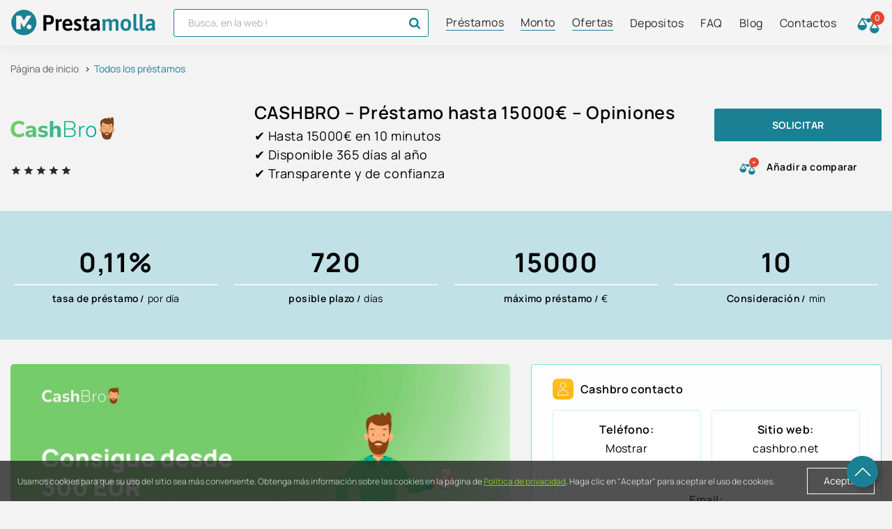

--- FILE ---
content_type: text/html; charset=utf-8
request_url: https://prestamolla.es/cashbro
body_size: 51041
content:
<!DOCTYPE html>
<!--[if IE]><![endif]-->
<!--[if IE 8 ]><html prefix="og: http://ogp.me/ns# fb: http://ogp.me/ns/fb# product: http://ogp.me/ns/product#" dir="ltr" lang="es" class="ie8"><![endif]-->
<!--[if IE 9 ]><html prefix="og: http://ogp.me/ns# fb: http://ogp.me/ns/fb# product: http://ogp.me/ns/product#" dir="ltr" lang="es" class="ie9"><![endif]-->
<!--[if (gt IE 9)|!(IE)]><!-->
<html prefix="og: http://ogp.me/ns# fb: http://ogp.me/ns/fb# product: http://ogp.me/ns/product#" dir="ltr" lang="es">
<!--<![endif]-->
<head>
  <!-- Google tag (gtag.js) -->
<script async src="https://www.googletagmanager.com/gtag/js?id=G-7HG09W2TCD"></script>
<script>
  window.dataLayer = window.dataLayer || [];
  function gtag(){dataLayer.push(arguments);}
  gtag('js', new Date());
  gtag('config', 'G-7HG09W2TCD');
</script>
<meta name="google-site-verification" content="b3eTuIFm-ZPCjQ2E9Cnr6mFzN5hgqzMi3QnQo8Z2o-Q" />
<script src="https://www.aservice.tools/cgi-bin/publisher/tools/asjs.pl?id=43660" type="text/javascript"></script>

<!-- Meta Pixel Code -->
<script>
  !function(f,b,e,v,n,t,s)
  {if(f.fbq)return;n=f.fbq=function(){n.callMethod?
  n.callMethod.apply(n,arguments):n.queue.push(arguments)};
  if(!f._fbq)f._fbq=n;n.push=n;n.loaded=!0;n.version='2.0';
  n.queue=[];t=b.createElement(e);t.async=!0;
  t.src=v;s=b.getElementsByTagName(e)[0];
  s.parentNode.insertBefore(t,s)}(window, document,'script',
  'https://connect.facebook.net/en_US/fbevents.js');
  fbq('init', '244416201516712');
  fbq('track', 'PageView');
</script>
<noscript><img height="1" width="1" style="display:none"
  src="https://www.facebook.com/tr?id=244416201516712&ev=PageView&noscript=1"
/></noscript>
<!-- End Meta Pixel Code -->

<meta name="54812dc8672a9bc" content="5cca4cc6242ff5deeb30d3038c35e9a1" />

<meta charset="UTF-8" />
<meta name="viewport" content="width=device-width, initial-scale=1">
<meta http-equiv="X-UA-Compatible" content="IE=edge">
<title>Cashbro – opiniones de clientes, solicitar préstamos en línea</title>
<link rel="alternate" hreflang="es-ES" href="https://prestamolla.es/cashbro"  />
<link rel="alternate" hreflang="x-default" href="https://prestamolla.es/cashbro"  />
<base href="https://prestamolla.es" />
    <meta name="description" content="Visión general de Cashbro ► obtener un crédito 💰 en línea en Cashbro ✅ Cómo conseguir un microcrédito en Cashbro ✅ Reseñas de clientes, términos y números de teléfono de Cashbro" />

<link href="https://prestamolla.es/cashbro" rel="canonical" />
<link href="https://prestamolla.es/amp/cashbro" rel="amphtml" />
<link href="https://prestamolla.es/image/catalog/es_favicon_64.png" rel="icon" />
<link rel="preload" href="catalog/view/javascript/nouislider.min.js" as="script">
<style>
  body.is-load {-ms-overflow-style: none;scrollbar-width: none }body.is-load::-webkit-scrollbar {background: 0 0;opacity: 0;visibility: hidden }.loader {background: #f8f8f8 linear-gradient(to bottom, #f8f8f8, #f5f5f5, #f2f2f2, #efefef, #ececec);position: fixed;top: 0;right: 0;bottom: 0;left: 0;width: 100%;min-width: 100vw;height: 100%;min-height: 100vh;transition: all .5s;visibility: hidden;opacity: 0;z-index: -1;display: flex;flex-direction: column;align-items: center;justify-content: center;transition-delay: 1s }.loader.is-active {transition-delay: 1s;transition: opacity .5s ease-in-out;opacity: 1;visibility: unset;z-index: 100000000 }.loader__icon-wrapper {display: flex;flex-direction: column;align-items: center;justify-content: center;width: 100px;height: 100px;padding: 10px;position: relative }.loader__icon {display: block;max-width: 100%;height: auto }.pagination {display: inline-block;padding-left: 0;margin: 20px 0;border-radius: 4px }.pagination>li {display: inline }.pagination>li>a, .pagination>li>span {position: relative;float: left;padding: 6px 12px;margin-left: -1px;line-height: 1.42857143;color: #337ab7;text-decoration: none;background-color: #fff;border: 1px solid #ddd }.pagination>li:first-child>a, .pagination>li:first-child>span {margin-left: 0;border-top-left-radius: 4px;border-bottom-left-radius: 4px }.pagination>li:last-child>a, .pagination>li:last-child>span {border-top-right-radius: 4px;border-bottom-right-radius: 4px }.pagination>li>a:focus, .pagination>li>a:hover, .pagination>li>span:focus, .pagination>li>span:hover {z-index: 3;color: #23527c;background-color: #eee;border-color: #ddd }.pagination>.active>a, .pagination>.active>a:focus, .pagination>.active>a:hover, .pagination>.active>span, .pagination>.active>span:focus, .pagination>.active>span:hover {z-index: 2;color: #fff;cursor: default;background-color: #337ab7;border-color: #337ab7 }.pagination>.disabled>a, .pagination>.disabled>a:focus, .pagination>.disabled>a:hover, .pagination>.disabled>span, .pagination>.disabled>span:focus, .pagination>.disabled>span:hover {color: #777;cursor: not-allowed;background-color: #fff;border-color: #ddd }.pagination-lg>li>a, .pagination-lg>li>span {padding: 10px 16px;font-size: 18px;line-height: 1.3333333 }.pagination-lg>li:first-child>a, .pagination-lg>li:first-child>span {border-top-left-radius: 6px;border-bottom-left-radius: 6px }.pagination-lg>li:last-child>a, .pagination-lg>li:last-child>span {border-top-right-radius: 6px;border-bottom-right-radius: 6px }.pagination-sm>li>a, .pagination-sm>li>span {padding: 5px 10px;font-size: 12px;line-height: 1.5 }.pagination-sm>li:first-child>a, .pagination-sm>li:first-child>span {border-top-left-radius: 3px;border-bottom-left-radius: 3px }.pagination-sm>li:last-child>a, .pagination-sm>li:last-child>span {border-top-right-radius: 3px;border-bottom-right-radius: 3px }html {font-family: sans-serif;-webkit-text-size-adjust: 100%;-ms-text-size-adjust: 100% }body {margin: 0 }article, aside, details, figcaption, figure, footer, header, hgroup, main, menu, nav, section, summary {display: block }audio, canvas, progress, video {display: inline-block;vertical-align: baseline }audio:not([controls]) {display: none;height: 0 }[hidden], template {display: none }a {background-color: transparent }a:active, a:hover {outline: 0 }abbr[title] {border-bottom: 1px dotted }b, strong {font-weight: 700 }dfn {font-style: italic }h1 {margin: .67em 0;font-size: 2em }mark {color: #000;background: #ff0 }small {font-size: 80% }sub, sup {position: relative;font-size: 75%;line-height: 0;vertical-align: baseline }sup {top: -.5em }sub {bottom: -.25em }img {border: 0 }svg:not(:root) {overflow: hidden }figure {margin: 1em 40px }hr {height: 0;box-sizing: content-box }pre {overflow: auto }code, kbd, pre, samp {font-family: monospace, monospace;font-size: 1em }button, input, optgroup, select, textarea {margin: 0;font: inherit;color: inherit }button {overflow: visible }button, select {text-transform: none }button, html input[type=button], input[type=reset], input[type=submit] {-webkit-appearance: button;cursor: pointer }button[disabled], html input[disabled] {cursor: default }button::-moz-focus-inner, input::-moz-focus-inner {padding: 0;border: 0 }input {line-height: normal }input[type=checkbox], input[type=radio] {box-sizing: border-box;padding: 0 }input[type=number]::-webkit-inner-spin-button, input[type=number]::-webkit-outer-spin-button {height: auto }input[type=search] {box-sizing: content-box;-webkit-appearance: textfield }input[type=search]::-webkit-search-cancel-button, input[type=search]::-webkit-search-decoration {-webkit-appearance: none }fieldset {padding: .35em .625em .75em;margin: 0 2px;border: 1px solid silver }legend {padding: 0;border: 0 }textarea {overflow: auto }optgroup {font-weight: 700 }table {border-spacing: 0;border-collapse: collapse }td, th {padding: 0 }@media print {*, :after, :before {color: #000 !important;text-shadow: none !important;background: 0 0 !important;box-shadow: none !important }a, a:visited {text-decoration: underline }a[href]:after {content: " (" attr(href) ")" }abbr[title]:after {content: " (" attr(title) ")" }a[href^="#"]:after, a[href^="javascript:"]:after {content: "" }blockquote, pre {border: 1px solid #999;page-break-inside: avoid }thead {display: table-header-group }img, tr {page-break-inside: avoid }img {max-width: 100% !important }h2, h3, p {orphans: 3;widows: 3 }h2, h3 {page-break-after: avoid }.navbar {display: none }.btn>.caret, .dropup>.btn>.caret {border-top-color: #000 !important }.label {border: 1px solid #000 }.table {border-collapse: collapse !important }.table td, .table th {background-color: #fff !important }.table-bordered td, .table-bordered th {border: 1px solid #ddd !important }}* {box-sizing: border-box }:after, :before {box-sizing: border-box }html {font-size: 10px;-webkit-tap-highlight-color: transparent }body {font-family: "Helvetica Neue", Helvetica, Arial, sans-serif;font-size: 14px;line-height: 1.42857143;color: #333;background-color: #fff }button, input, select, textarea {font-family: inherit;font-size: inherit;line-height: inherit }a {color: #337ab7;text-decoration: none }a:focus, a:hover {color: #23527c;text-decoration: underline }a:focus {outline: thin dotted;outline: 5px auto -webkit-focus-ring-color;outline-offset: -2px }figure {margin: 0 }img {vertical-align: middle }.form-control {display: block;width: 100%;height: 34px;padding: 6px 12px;font-size: 14px;line-height: 1.42857143;color: #555;background-color: #fff;background-image: none;border: 1px solid #ccc;border-radius: 4px;box-shadow: inset 0 1px 1px rgba(0, 0, 0, .075);transition: border-color ease-in-out .15s, box-shadow ease-in-out .15s }.form-control:focus {border-color: #66afe9;outline: 0;box-shadow: inset 0 1px 1px rgba(0, 0, 0, .075), 0 0 8px rgba(102, 175, 233, .6) }.form-control::-moz-placeholder {color: #999;opacity: 1 }.form-control:-ms-input-placeholder {color: #999 }.form-control::-webkit-input-placeholder {color: #999 }.form-control[disabled], .form-control[readonly], fieldset[disabled] .form-control {background-color: #eee;opacity: 1 }.form-control[disabled], fieldset[disabled] .form-control {cursor: not-allowed }textarea.form-control {height: auto }input[type=search] {-webkit-appearance: none }@media screen and (-webkit-min-device-pixel-ratio:0) {input[type=date].form-control, input[type=datetime-local].form-control, input[type=month].form-control, input[type=time].form-control {line-height: 34px }.input-group-sm input[type=date], .input-group-sm input[type=datetime-local], .input-group-sm input[type=month], .input-group-sm input[type=time], input[type=date].input-sm, input[type=datetime-local].input-sm, input[type=month].input-sm, input[type=time].input-sm {line-height: 30px }.input-group-lg input[type=date], .input-group-lg input[type=datetime-local], .input-group-lg input[type=month], .input-group-lg input[type=time], input[type=date].input-lg, input[type=datetime-local].input-lg, input[type=month].input-lg, input[type=time].input-lg {line-height: 46px }}.form-group {margin-bottom: 15px }.checkbox, .radio {position: relative;display: block;margin-top: 10px;margin-bottom: 10px }.checkbox label, .radio label {min-height: 20px;padding-left: 20px;margin-bottom: 0;font-weight: 400;cursor: pointer }.checkbox input[type=checkbox], .checkbox-inline input[type=checkbox], .radio input[type=radio], .radio-inline input[type=radio] {position: absolute;margin-left: -20px }.checkbox+.checkbox, .radio+.radio {margin-top: -5px }.checkbox-inline, .radio-inline {position: relative;display: inline-block;padding-left: 20px;margin-bottom: 0;font-weight: 400;vertical-align: middle;cursor: pointer }.checkbox-inline+.checkbox-inline, .radio-inline+.radio-inline {margin-top: 0;margin-left: 10px }fieldset[disabled] input[type=checkbox], fieldset[disabled] input[type=radio], input[type=checkbox].disabled, input[type=checkbox][disabled], input[type=radio].disabled, input[type=radio][disabled] {cursor: not-allowed }.checkbox-inline.disabled, .radio-inline.disabled, fieldset[disabled] .checkbox-inline, fieldset[disabled] .radio-inline {cursor: not-allowed }.checkbox.disabled label, .radio.disabled label, fieldset[disabled] .checkbox label, fieldset[disabled] .radio label {cursor: not-allowed }.form-control-static {min-height: 34px;padding-top: 7px;padding-bottom: 7px;margin-bottom: 0 }.form-control-static.input-lg, .form-control-static.input-sm {padding-right: 0;padding-left: 0 }.input-sm {height: 30px;padding: 5px 10px;font-size: 12px;line-height: 1.5;border-radius: 3px }select.input-sm {height: 30px;line-height: 30px }select[multiple].input-sm, textarea.input-sm {height: auto }.form-group-sm .form-control {height: 30px;padding: 5px 10px;font-size: 12px;line-height: 1.5;border-radius: 3px }.form-group-sm select.form-control {height: 30px;line-height: 30px }.form-group-sm select[multiple].form-control, .form-group-sm textarea.form-control {height: auto }.form-group-sm .form-control-static {height: 30px;min-height: 32px;padding: 6px 10px;font-size: 12px;line-height: 1.5 }.input-lg {height: 46px;padding: 10px 16px;font-size: 18px;line-height: 1.3333333;border-radius: 6px }select.input-lg {height: 46px;line-height: 46px }select[multiple].input-lg, textarea.input-lg {height: auto }.form-group-lg .form-control {height: 46px;padding: 10px 16px;font-size: 18px;line-height: 1.3333333;border-radius: 6px }.form-group-lg select.form-control {height: 46px;line-height: 46px }.form-group-lg select[multiple].form-control, .form-group-lg textarea.form-control {height: auto }.form-group-lg .form-control-static {height: 46px;min-height: 38px;padding: 11px 16px;font-size: 18px;line-height: 1.3333333 }.has-feedback {position: relative }.has-feedback .form-control {padding-right: 42.5px }.form-control-feedback {position: absolute;top: 0;right: 0;z-index: 2;display: block;width: 34px;height: 34px;line-height: 34px;text-align: center;pointer-events: none }.form-group-lg .form-control+.form-control-feedback, .input-group-lg+.form-control-feedback, .input-lg+.form-control-feedback {width: 46px;height: 46px;line-height: 46px }.form-group-sm .form-control+.form-control-feedback, .input-group-sm+.form-control-feedback, .input-sm+.form-control-feedback {width: 30px;height: 30px;line-height: 30px }.has-success .checkbox, .has-success .checkbox-inline, .has-success .control-label, .has-success .help-block, .has-success .radio, .has-success .radio-inline, .has-success.checkbox label, .has-success.checkbox-inline label, .has-success.radio label, .has-success.radio-inline label {color: #3c763d }.has-success .form-control {border-color: #3c763d;box-shadow: inset 0 1px 1px rgba(0, 0, 0, .075) }.has-success .form-control:focus {border-color: #2b542c;box-shadow: inset 0 1px 1px rgba(0, 0, 0, .075), 0 0 6px #67b168 }.has-success .input-group-addon {color: #3c763d;background-color: #dff0d8;border-color: #3c763d }.has-success .form-control-feedback {color: #3c763d }.has-warning .checkbox, .has-warning .checkbox-inline, .has-warning .control-label, .has-warning .help-block, .has-warning .radio, .has-warning .radio-inline, .has-warning.checkbox label, .has-warning.checkbox-inline label, .has-warning.radio label, .has-warning.radio-inline label {color: #8a6d3b }.has-warning .form-control {border-color: #8a6d3b;box-shadow: inset 0 1px 1px rgba(0, 0, 0, .075) }.has-warning .form-control:focus {border-color: #66512c;box-shadow: inset 0 1px 1px rgba(0, 0, 0, .075), 0 0 6px #c0a16b }.has-warning .input-group-addon {color: #8a6d3b;background-color: #fcf8e3;border-color: #8a6d3b }.has-warning .form-control-feedback {color: #8a6d3b }.has-error .checkbox, .has-error .checkbox-inline, .has-error .control-label, .has-error .help-block, .has-error .radio, .has-error .radio-inline, .has-error.checkbox label, .has-error.checkbox-inline label, .has-error.radio label, .has-error.radio-inline label {color: #a94442 }.has-error .form-control {border-color: #a94442;box-shadow: inset 0 1px 1px rgba(0, 0, 0, .075) }.has-error .form-control:focus {border-color: #843534;box-shadow: inset 0 1px 1px rgba(0, 0, 0, .075), 0 0 6px #ce8483 }.has-error .input-group-addon {color: #a94442;background-color: #f2dede;border-color: #a94442 }.has-error .form-control-feedback {color: #a94442 }.has-feedback label~.form-control-feedback {top: 25px }.has-feedback label.sr-only~.form-control-feedback {top: 0 }.help-block {display: block;margin-top: 5px;margin-bottom: 10px;color: #737373 }@media(min-width:768px) {.form-inline .form-group {display: inline-block;margin-bottom: 0;vertical-align: middle }.form-inline .form-control {display: inline-block;width: auto;vertical-align: middle }.form-inline .form-control-static {display: inline-block }.form-inline .input-group {display: inline-table;vertical-align: middle }.form-inline .input-group .form-control, .form-inline .input-group .input-group-addon, .form-inline .input-group .input-group-btn {width: auto }.form-inline .input-group>.form-control {width: 100% }.form-inline .control-label {margin-bottom: 0;vertical-align: middle }.form-inline .checkbox, .form-inline .radio {display: inline-block;margin-top: 0;margin-bottom: 0;vertical-align: middle }.form-inline .checkbox label, .form-inline .radio label {padding-left: 0 }.form-inline .checkbox input[type=checkbox], .form-inline .radio input[type=radio] {position: relative;margin-left: 0 }.form-inline .has-feedback .form-control-feedback {top: 0 }}.form-horizontal .checkbox, .form-horizontal .checkbox-inline, .form-horizontal .radio, .form-horizontal .radio-inline {padding-top: 7px;margin-top: 0;margin-bottom: 0 }.form-horizontal .checkbox, .form-horizontal .radio {min-height: 27px }.form-horizontal .form-group {margin-right: -15px;margin-left: -15px }@media(min-width:768px) {.form-horizontal .control-label {padding-top: 7px;margin-bottom: 0;text-align: right }}.form-horizontal .has-feedback .form-control-feedback {right: 15px }@media(min-width:768px) {.form-horizontal .form-group-lg .control-label {padding-top: 14.33px;font-size: 18px }}@media(min-width:768px) {.form-horizontal .form-group-sm .control-label {padding-top: 6px;font-size: 12px }}.btn {display: inline-block;padding: 6px 12px;margin-bottom: 0;font-size: 14px;font-weight: 400;line-height: 1.42857143;text-align: center;white-space: nowrap;vertical-align: middle;touch-action: manipulation;cursor: pointer;-webkit-user-select: none;-moz-user-select: none;-ms-user-select: none;user-select: none;background-image: none;border: 1px solid transparent;border-radius: 4px }.btn.active.focus, .btn.active:focus, .btn.focus, .btn:active.focus, .btn:active:focus, .btn:focus {outline-offset: -2px }.btn.focus, .btn:focus, .btn:hover {color: #333;text-decoration: none }.btn.active, .btn:active {background-image: none;outline: 0;box-shadow: inset 0 3px 5px rgba(0, 0, 0, .125) }.btn.disabled, .btn[disabled], fieldset[disabled] .btn {cursor: not-allowed;box-shadow: none;opacity: .65 }a.btn.disabled, fieldset[disabled] a.btn {pointer-events: none }.btn-default {color: #333;background-color: #fff;border-color: #ccc }.btn-default.focus, .btn-default:focus {color: #333;background-color: #e6e6e6;border-color: #8c8c8c }.btn-default:hover {color: #333;background-color: #e6e6e6;border-color: #adadad }.btn-default.active, .btn-default:active, .open>.dropdown-toggle.btn-default {color: #333;background-color: #e6e6e6;border-color: #adadad }.btn-default.active.focus, .btn-default.active:focus, .btn-default.active:hover, .btn-default:active.focus, .btn-default:active:focus, .btn-default:active:hover, .open>.dropdown-toggle.btn-default.focus, .open>.dropdown-toggle.btn-default:focus, .open>.dropdown-toggle.btn-default:hover {color: #333;background-color: #d4d4d4;border-color: #8c8c8c }.btn-default.active, .btn-default:active, .open>.dropdown-toggle.btn-default {background-image: none }.btn-default.disabled, .btn-default.disabled.active, .btn-default.disabled.focus, .btn-default.disabled:active, .btn-default.disabled:focus, .btn-default.disabled:hover, .btn-default[disabled], .btn-default[disabled].active, .btn-default[disabled].focus, .btn-default[disabled]:active, .btn-default[disabled]:focus, .btn-default[disabled]:hover, fieldset[disabled] .btn-default, fieldset[disabled] .btn-default.active, fieldset[disabled] .btn-default.focus, fieldset[disabled] .btn-default:active, fieldset[disabled] .btn-default:focus, fieldset[disabled] .btn-default:hover {background-color: #fff;border-color: #ccc }.btn-default .badge {color: #fff;background-color: #333 }.btn-primary {color: #fff;background-color: #337ab7;border-color: #2e6da4 }.btn-primary.focus, .btn-primary:focus {color: #fff;background-color: #286090;border-color: #122b40 }.btn-primary:hover {color: #fff;background-color: #286090;border-color: #204d74 }.btn-primary.active, .btn-primary:active, .open>.dropdown-toggle.btn-primary {color: #fff;background-color: #286090;border-color: #204d74 }.btn-primary.active.focus, .btn-primary.active:focus, .btn-primary.active:hover, .btn-primary:active.focus, .btn-primary:active:focus, .btn-primary:active:hover, .open>.dropdown-toggle.btn-primary.focus, .open>.dropdown-toggle.btn-primary:focus, .open>.dropdown-toggle.btn-primary:hover {color: #fff;background-color: #204d74;border-color: #122b40 }.btn-primary.active, .btn-primary:active, .open>.dropdown-toggle.btn-primary {background-image: none }.btn-primary.disabled, .btn-primary.disabled.active, .btn-primary.disabled.focus, .btn-primary.disabled:active, .btn-primary.disabled:focus, .btn-primary.disabled:hover, .btn-primary[disabled], .btn-primary[disabled].active, .btn-primary[disabled].focus, .btn-primary[disabled]:active, .btn-primary[disabled]:focus, .btn-primary[disabled]:hover, fieldset[disabled] .btn-primary, fieldset[disabled] .btn-primary.active, fieldset[disabled] .btn-primary.focus, fieldset[disabled] .btn-primary:active, fieldset[disabled] .btn-primary:focus, fieldset[disabled] .btn-primary:hover {background-color: #337ab7;border-color: #2e6da4 }.btn-primary .badge {color: #337ab7;background-color: #fff }.btn-success {color: #fff;background-color: #5cb85c;border-color: #4cae4c }.btn-success.focus, .btn-success:focus {color: #fff;background-color: #449d44;border-color: #255625 }.btn-success:hover {color: #fff;background-color: #449d44;border-color: #398439 }.btn-success.active, .btn-success:active, .open>.dropdown-toggle.btn-success {color: #fff;background-color: #449d44;border-color: #398439 }.btn-success.active.focus, .btn-success.active:focus, .btn-success.active:hover, .btn-success:active.focus, .btn-success:active:focus, .btn-success:active:hover, .open>.dropdown-toggle.btn-success.focus, .open>.dropdown-toggle.btn-success:focus, .open>.dropdown-toggle.btn-success:hover {color: #fff;background-color: #398439;border-color: #255625 }.btn-success.active, .btn-success:active, .open>.dropdown-toggle.btn-success {background-image: none }.btn-success.disabled, .btn-success.disabled.active, .btn-success.disabled.focus, .btn-success.disabled:active, .btn-success.disabled:focus, .btn-success.disabled:hover, .btn-success[disabled], .btn-success[disabled].active, .btn-success[disabled].focus, .btn-success[disabled]:active, .btn-success[disabled]:focus, .btn-success[disabled]:hover, fieldset[disabled] .btn-success, fieldset[disabled] .btn-success.active, fieldset[disabled] .btn-success.focus, fieldset[disabled] .btn-success:active, fieldset[disabled] .btn-success:focus, fieldset[disabled] .btn-success:hover {background-color: #5cb85c;border-color: #4cae4c }.btn-success .badge {color: #5cb85c;background-color: #fff }.btn-info {color: #fff;background-color: #5bc0de;border-color: #46b8da }.btn-info.focus, .btn-info:focus {color: #fff;background-color: #31b0d5;border-color: #1b6d85 }.btn-info:hover {color: #fff;background-color: #31b0d5;border-color: #269abc }.btn-info.active, .btn-info:active, .open>.dropdown-toggle.btn-info {color: #fff;background-color: #31b0d5;border-color: #269abc }.btn-info.active.focus, .btn-info.active:focus, .btn-info.active:hover, .btn-info:active.focus, .btn-info:active:focus, .btn-info:active:hover, .open>.dropdown-toggle.btn-info.focus, .open>.dropdown-toggle.btn-info:focus, .open>.dropdown-toggle.btn-info:hover {color: #fff;background-color: #269abc;border-color: #1b6d85 }.btn-info.active, .btn-info:active, .open>.dropdown-toggle.btn-info {background-image: none }.btn-info.disabled, .btn-info.disabled.active, .btn-info.disabled.focus, .btn-info.disabled:active, .btn-info.disabled:focus, .btn-info.disabled:hover, .btn-info[disabled], .btn-info[disabled].active, .btn-info[disabled].focus, .btn-info[disabled]:active, .btn-info[disabled]:focus, .btn-info[disabled]:hover, fieldset[disabled] .btn-info, fieldset[disabled] .btn-info.active, fieldset[disabled] .btn-info.focus, fieldset[disabled] .btn-info:active, fieldset[disabled] .btn-info:focus, fieldset[disabled] .btn-info:hover {background-color: #5bc0de;border-color: #46b8da }.btn-info .badge {color: #5bc0de;background-color: #fff }.btn-warning {color: #fff;background-color: #f0ad4e;border-color: #eea236 }.btn-warning.focus, .btn-warning:focus {color: #fff;background-color: #ec971f;border-color: #985f0d }.btn-warning:hover {color: #fff;background-color: #ec971f;border-color: #d58512 }.btn-warning.active, .btn-warning:active, .open>.dropdown-toggle.btn-warning {color: #fff;background-color: #ec971f;border-color: #d58512 }.btn-warning.active.focus, .btn-warning.active:focus, .btn-warning.active:hover, .btn-warning:active.focus, .btn-warning:active:focus, .btn-warning:active:hover, .open>.dropdown-toggle.btn-warning.focus, .open>.dropdown-toggle.btn-warning:focus, .open>.dropdown-toggle.btn-warning:hover {color: #fff;background-color: #d58512;border-color: #985f0d }.btn-warning.active, .btn-warning:active, .open>.dropdown-toggle.btn-warning {background-image: none }.btn-warning.disabled, .btn-warning.disabled.active, .btn-warning.disabled.focus, .btn-warning.disabled:active, .btn-warning.disabled:focus, .btn-warning.disabled:hover, .btn-warning[disabled], .btn-warning[disabled].active, .btn-warning[disabled].focus, .btn-warning[disabled]:active, .btn-warning[disabled]:focus, .btn-warning[disabled]:hover, fieldset[disabled] .btn-warning, fieldset[disabled] .btn-warning.active, fieldset[disabled] .btn-warning.focus, fieldset[disabled] .btn-warning:active, fieldset[disabled] .btn-warning:focus, fieldset[disabled] .btn-warning:hover {background-color: #f0ad4e;border-color: #eea236 }.btn-warning .badge {color: #f0ad4e;background-color: #fff }.btn-danger {color: #fff;background-color: #d9534f;border-color: #d43f3a }.btn-danger.focus, .btn-danger:focus {color: #fff;background-color: #c9302c;border-color: #761c19 }.btn-danger:hover {color: #fff;background-color: #c9302c;border-color: #ac2925 }.btn-danger.active, .btn-danger:active, .open>.dropdown-toggle.btn-danger {color: #fff;background-color: #c9302c;border-color: #ac2925 }.btn-danger.active.focus, .btn-danger.active:focus, .btn-danger.active:hover, .btn-danger:active.focus, .btn-danger:active:focus, .btn-danger:active:hover, .open>.dropdown-toggle.btn-danger.focus, .open>.dropdown-toggle.btn-danger:focus, .open>.dropdown-toggle.btn-danger:hover {color: #fff;background-color: #ac2925;border-color: #761c19 }.btn-danger.active, .btn-danger:active, .open>.dropdown-toggle.btn-danger {background-image: none }.btn-danger.disabled, .btn-danger.disabled.active, .btn-danger.disabled.focus, .btn-danger.disabled:active, .btn-danger.disabled:focus, .btn-danger.disabled:hover, .btn-danger[disabled], .btn-danger[disabled].active, .btn-danger[disabled].focus, .btn-danger[disabled]:active, .btn-danger[disabled]:focus, .btn-danger[disabled]:hover, fieldset[disabled] .btn-danger, fieldset[disabled] .btn-danger.active, fieldset[disabled] .btn-danger.focus, fieldset[disabled] .btn-danger:active, fieldset[disabled] .btn-danger:focus, fieldset[disabled] .btn-danger:hover {background-color: #d9534f;border-color: #d43f3a }.btn-danger .badge {color: #d9534f;background-color: #fff }.btn-link {font-weight: 400;color: #337ab7;border-radius: 0 }.btn-link, .btn-link.active, .btn-link:active, .btn-link[disabled], fieldset[disabled] .btn-link {background-color: transparent;box-shadow: none }.btn-link, .btn-link:active, .btn-link:focus, .btn-link:hover {border-color: transparent }.btn-link:focus, .btn-link:hover {color: #23527c;text-decoration: underline;background-color: transparent }.btn-link[disabled]:focus, .btn-link[disabled]:hover, fieldset[disabled] .btn-link:focus, fieldset[disabled] .btn-link:hover {color: #777;text-decoration: none }.btn-group-lg>.btn, .btn-lg {padding: 10px 16px;font-size: 18px;line-height: 1.3333333;border-radius: 6px }.btn-group-sm>.btn, .btn-sm {padding: 5px 10px;font-size: 12px;line-height: 1.5;border-radius: 3px }.btn-group-xs>.btn, .btn-xs {padding: 1px 5px;font-size: 12px;line-height: 1.5;border-radius: 3px }.btn-block {display: block;width: 100% }.btn-block+.btn-block {margin-top: 5px }input[type=button].btn-block, input[type=reset].btn-block, input[type=submit].btn-block {width: 100% }.fade {opacity: 0;transition: opacity .15s linear }.fade.in {opacity: 1 }.collapse {display: none }.collapse.in {display: block }tr.collapse.in {display: table-row }tbody.collapse.in {display: table-row-group }.collapsing {position: relative;height: 0;overflow: hidden;transition-timing-function: ease;transition-duration: .35s;transition-property: height, visibility }.caret {display: inline-block;width: 0;height: 0;margin-left: 2px;vertical-align: middle;border-top: 4px dashed;border-right: 4px solid transparent;border-left: 4px solid transparent }.dropdown, .dropup {position: relative }.dropdown-toggle:focus {outline: 0 }.dropdown-menu {position: absolute;top: 100%;left: 0;z-index: 1000;display: none;float: left;min-width: 160px;padding: 5px 0;margin: 2px 0 0;font-size: 14px;text-align: left;list-style: none;background-color: #fff;-webkit-background-clip: padding-box;background-clip: padding-box;border: 1px solid #ccc;border-radius: 4px;box-shadow: 0 6px 12px rgba(0, 0, 0, .175) }.dropdown-menu.pull-right {right: 0;left: auto }.dropdown-menu .divider {height: 1px;margin: 9px 0;overflow: hidden;background-color: #e5e5e5 }.dropdown-menu>li>a {display: block;padding: 3px 20px;clear: both;font-weight: 400;line-height: 1.42857143;color: #333;white-space: nowrap }.dropdown-menu>li>a:focus, .dropdown-menu>li>a:hover {color: #262626;text-decoration: none;background-color: #f5f5f5 }.dropdown-menu>.active>a, .dropdown-menu>.active>a:focus, .dropdown-menu>.active>a:hover {color: #fff;text-decoration: none;background-color: #337ab7;outline: 0 }.dropdown-menu>.disabled>a, .dropdown-menu>.disabled>a:focus, .dropdown-menu>.disabled>a:hover {color: #777 }.dropdown-menu>.disabled>a:focus, .dropdown-menu>.disabled>a:hover {text-decoration: none;cursor: not-allowed;background-color: transparent;background-image: none }.open>.dropdown-menu {display: block }.open>a {outline: 0 }.dropdown-menu-right {right: 0;left: auto }.dropdown-menu-left {right: auto;left: 0 }.dropdown-header {display: block;padding: 3px 20px;font-size: 12px;line-height: 1.42857143;color: #777;white-space: nowrap }.dropdown-backdrop {position: fixed;top: 0;right: 0;bottom: 0;left: 0;z-index: 990 }.pull-right>.dropdown-menu {right: 0;left: auto }.dropup .caret, .navbar-fixed-bottom .dropdown .caret {content: "";border-top: 0;border-bottom: 4px dashed }.dropup .dropdown-menu, .navbar-fixed-bottom .dropdown .dropdown-menu {top: auto;bottom: 100%;margin-bottom: 2px }@media(min-width:768px) {.navbar-right .dropdown-menu {right: 0;left: auto }.navbar-right .dropdown-menu-left {right: auto;left: 0 }}.btn-group, .btn-group-vertical {position: relative;display: inline-block;vertical-align: middle }.btn-group-vertical>.btn, .btn-group>.btn {position: relative;float: left }.btn-group-vertical>.btn.active, .btn-group-vertical>.btn:active, .btn-group-vertical>.btn:focus, .btn-group-vertical>.btn:hover, .btn-group>.btn.active, .btn-group>.btn:active, .btn-group>.btn:focus, .btn-group>.btn:hover {z-index: 2 }.btn-group .btn+.btn, .btn-group .btn+.btn-group, .btn-group .btn-group+.btn, .btn-group .btn-group+.btn-group {margin-left: -1px }.btn-toolbar {margin-left: -5px }.btn-toolbar .btn, .btn-toolbar .btn-group, .btn-toolbar .input-group {float: left }.btn-toolbar>.btn, .btn-toolbar>.btn-group, .btn-toolbar>.input-group {margin-left: 5px }.btn-group>.btn:not(:first-child):not(:last-child):not(.dropdown-toggle) {border-radius: 0 }.btn-group>.btn:first-child {margin-left: 0 }.btn-group>.btn:first-child:not(:last-child):not(.dropdown-toggle) {border-top-right-radius: 0;border-bottom-right-radius: 0 }.btn-group>.btn:last-child:not(:first-child), .btn-group>.dropdown-toggle:not(:first-child) {border-top-left-radius: 0;border-bottom-left-radius: 0 }.btn-group>.btn-group {float: left }.btn-group>.btn-group:not(:first-child):not(:last-child)>.btn {border-radius: 0 }.btn-group>.btn-group:first-child:not(:last-child)>.btn:last-child, .btn-group>.btn-group:first-child:not(:last-child)>.dropdown-toggle {border-top-right-radius: 0;border-bottom-right-radius: 0 }.btn-group>.btn-group:last-child:not(:first-child)>.btn:first-child {border-top-left-radius: 0;border-bottom-left-radius: 0 }.btn-group .dropdown-toggle:active, .btn-group.open .dropdown-toggle {outline: 0 }.btn-group>.btn+.dropdown-toggle {padding-right: 8px;padding-left: 8px }.btn-group>.btn-lg+.dropdown-toggle {padding-right: 12px;padding-left: 12px }.btn-group.open .dropdown-toggle {box-shadow: inset 0 3px 5px rgba(0, 0, 0, .125) }.btn-group.open .dropdown-toggle.btn-link {box-shadow: none }.btn .caret {margin-left: 0 }.btn-lg .caret {border-width: 5px 5px 0 }.dropup .btn-lg .caret {border-width: 0 5px 5px }.btn-group-vertical>.btn, .btn-group-vertical>.btn-group, .btn-group-vertical>.btn-group>.btn {display: block;float: none;width: 100%;max-width: 100% }.btn-group-vertical>.btn-group>.btn {float: none }.btn-group-vertical>.btn+.btn, .btn-group-vertical>.btn+.btn-group, .btn-group-vertical>.btn-group+.btn, .btn-group-vertical>.btn-group+.btn-group {margin-top: -1px;margin-left: 0 }.btn-group-vertical>.btn:not(:first-child):not(:last-child) {border-radius: 0 }.btn-group-vertical>.btn:first-child:not(:last-child) {border-top-right-radius: 4px;border-bottom-right-radius: 0;border-bottom-left-radius: 0 }.btn-group-vertical>.btn:last-child:not(:first-child) {border-top-left-radius: 0;border-top-right-radius: 0;border-bottom-left-radius: 4px }.btn-group-vertical>.btn-group:not(:first-child):not(:last-child)>.btn {border-radius: 0 }.btn-group-vertical>.btn-group:first-child:not(:last-child)>.btn:last-child, .btn-group-vertical>.btn-group:first-child:not(:last-child)>.dropdown-toggle {border-bottom-right-radius: 0;border-bottom-left-radius: 0 }.btn-group-vertical>.btn-group:last-child:not(:first-child)>.btn:first-child {border-top-left-radius: 0;border-top-right-radius: 0 }.btn-group-justified {display: table;width: 100%;table-layout: fixed;border-collapse: separate }.btn-group-justified>.btn, .btn-group-justified>.btn-group {display: table-cell;float: none;width: 1% }.btn-group-justified>.btn-group .btn {width: 100% }.btn-group-justified>.btn-group .dropdown-menu {left: auto }[data-toggle=buttons]>.btn input[type=checkbox], [data-toggle=buttons]>.btn input[type=radio], [data-toggle=buttons]>.btn-group>.btn input[type=checkbox], [data-toggle=buttons]>.btn-group>.btn input[type=radio] {position: absolute;clip: rect(0, 0, 0, 0);pointer-events: none }.input-group {position: relative;display: table;border-collapse: separate }.input-group[class*=col-] {float: none;padding-right: 0;padding-left: 0 }.input-group .form-control {position: relative;z-index: 2;float: left;width: 100%;margin-bottom: 0 }.input-group-lg>.form-control, .input-group-lg>.input-group-addon, .input-group-lg>.input-group-btn>.btn {height: 46px;padding: 10px 16px;font-size: 18px;line-height: 1.3333333;border-radius: 6px }select.input-group-lg>.form-control, select.input-group-lg>.input-group-addon, select.input-group-lg>.input-group-btn>.btn {height: 46px;line-height: 46px }select[multiple].input-group-lg>.form-control, select[multiple].input-group-lg>.input-group-addon, select[multiple].input-group-lg>.input-group-btn>.btn, textarea.input-group-lg>.form-control, textarea.input-group-lg>.input-group-addon, textarea.input-group-lg>.input-group-btn>.btn {height: auto }.input-group-sm>.form-control, .input-group-sm>.input-group-addon, .input-group-sm>.input-group-btn>.btn {height: 30px;padding: 5px 10px;font-size: 12px;line-height: 1.5;border-radius: 3px }select.input-group-sm>.form-control, select.input-group-sm>.input-group-addon, select.input-group-sm>.input-group-btn>.btn {height: 30px;line-height: 30px }select[multiple].input-group-sm>.form-control, select[multiple].input-group-sm>.input-group-addon, select[multiple].input-group-sm>.input-group-btn>.btn, textarea.input-group-sm>.form-control, textarea.input-group-sm>.input-group-addon, textarea.input-group-sm>.input-group-btn>.btn {height: auto }.input-group .form-control, .input-group-addon, .input-group-btn {display: table-cell }.input-group .form-control:not(:first-child):not(:last-child), .input-group-addon:not(:first-child):not(:last-child), .input-group-btn:not(:first-child):not(:last-child) {border-radius: 0 }.input-group-addon, .input-group-btn {width: 1%;white-space: nowrap;vertical-align: middle }.input-group-addon {padding: 6px 12px;font-size: 14px;font-weight: 400;line-height: 1;color: #555;text-align: center;background-color: #eee;border: 1px solid #ccc;border-radius: 4px }.input-group-addon.input-sm {padding: 5px 10px;font-size: 12px;border-radius: 3px }.input-group-addon.input-lg {padding: 10px 16px;font-size: 18px;border-radius: 6px }.input-group-addon input[type=checkbox], .input-group-addon input[type=radio] {margin-top: 0 }.input-group .form-control:first-child, .input-group-addon:first-child, .input-group-btn:first-child>.btn, .input-group-btn:first-child>.btn-group>.btn, .input-group-btn:first-child>.dropdown-toggle, .input-group-btn:last-child>.btn-group:not(:last-child)>.btn, .input-group-btn:last-child>.btn:not(:last-child):not(.dropdown-toggle) {border-top-right-radius: 0;border-bottom-right-radius: 0 }.input-group-addon:first-child {border-right: 0 }.input-group .form-control:last-child, .input-group-addon:last-child, .input-group-btn:first-child>.btn-group:not(:first-child)>.btn, .input-group-btn:first-child>.btn:not(:first-child), .input-group-btn:last-child>.btn, .input-group-btn:last-child>.btn-group>.btn, .input-group-btn:last-child>.dropdown-toggle {border-top-left-radius: 0;border-bottom-left-radius: 0 }.input-group-addon:last-child {border-left: 0 }.input-group-btn {position: relative;font-size: 0;white-space: nowrap }.input-group-btn>.btn {position: relative }.input-group-btn>.btn+.btn {margin-left: -1px }.input-group-btn>.btn:active, .input-group-btn>.btn:focus, .input-group-btn>.btn:hover {z-index: 2 }.input-group-btn:first-child>.btn, .input-group-btn:first-child>.btn-group {margin-right: -1px }.input-group-btn:last-child>.btn, .input-group-btn:last-child>.btn-group {z-index: 2;margin-left: -1px }.nav {padding-left: 0;margin-bottom: 0;list-style: none }.nav>li {position: relative;display: block }.nav>li>a {position: relative;display: block;padding: 10px 15px }.nav>li>a:focus, .nav>li>a:hover {text-decoration: none;background-color: #eee }.nav>li.disabled>a {color: #777 }.nav>li.disabled>a:focus, .nav>li.disabled>a:hover {color: #777;text-decoration: none;cursor: not-allowed;background-color: transparent }.nav .open>a, .nav .open>a:focus, .nav .open>a:hover {background-color: #eee;border-color: #337ab7 }.nav .nav-divider {height: 1px;margin: 9px 0;overflow: hidden;background-color: #e5e5e5 }.nav>li>a>img {max-width: none }.nav-tabs {border-bottom: 1px solid #ddd }.nav-tabs>li {float: left;margin-bottom: -1px }.nav-tabs>li>a {margin-right: 2px;line-height: 1.42857143;border: 1px solid transparent;border-radius: 4px 4px 0 0 }.nav-tabs>li>a:hover {border-color: #eee #eee #ddd }.nav-tabs>li.active>a, .nav-tabs>li.active>a:focus, .nav-tabs>li.active>a:hover {color: #555;cursor: default;background-color: #fff;border: 1px solid #ddd;border-bottom-color: transparent }.nav-tabs.nav-justified {width: 100%;border-bottom: 0 }.nav-tabs.nav-justified>li {float: none }.nav-tabs.nav-justified>li>a {margin-bottom: 5px;text-align: center }.nav-tabs.nav-justified>.dropdown .dropdown-menu {top: auto;left: auto }@media(min-width:768px) {.nav-tabs.nav-justified>li {display: table-cell;width: 1% }.nav-tabs.nav-justified>li>a {margin-bottom: 0 }}.nav-tabs.nav-justified>li>a {margin-right: 0;border-radius: 4px }.nav-tabs.nav-justified>.active>a, .nav-tabs.nav-justified>.active>a:focus, .nav-tabs.nav-justified>.active>a:hover {border: 1px solid #ddd }@media(min-width:768px) {.nav-tabs.nav-justified>li>a {border-bottom: 1px solid #ddd;border-radius: 4px 4px 0 0 }.nav-tabs.nav-justified>.active>a, .nav-tabs.nav-justified>.active>a:focus, .nav-tabs.nav-justified>.active>a:hover {border-bottom-color: #fff }}.nav-pills>li {float: left }.nav-pills>li>a {border-radius: 4px }.nav-pills>li+li {margin-left: 2px }.nav-pills>li.active>a, .nav-pills>li.active>a:focus, .nav-pills>li.active>a:hover {color: #fff;background-color: #337ab7 }.nav-stacked>li {float: none }.nav-stacked>li+li {margin-top: 2px;margin-left: 0 }.nav-justified {width: 100% }.nav-justified>li {float: none }.nav-justified>li>a {margin-bottom: 5px;text-align: center }.nav-justified>.dropdown .dropdown-menu {top: auto;left: auto }@media(min-width:768px) {.nav-justified>li {display: table-cell;width: 1% }.nav-justified>li>a {margin-bottom: 0 }}.nav-tabs-justified {border-bottom: 0 }.nav-tabs-justified>li>a {margin-right: 0;border-radius: 4px }.nav-tabs-justified>.active>a, .nav-tabs-justified>.active>a:focus, .nav-tabs-justified>.active>a:hover {border: 1px solid #ddd }@media(min-width:768px) {.nav-tabs-justified>li>a {border-bottom: 1px solid #ddd;border-radius: 4px 4px 0 0 }.nav-tabs-justified>.active>a, .nav-tabs-justified>.active>a:focus, .nav-tabs-justified>.active>a:hover {border-bottom-color: #fff }}.tab-content>.tab-pane {display: none }.tab-content>.active {display: block }.nav-tabs .dropdown-menu {margin-top: -1px;border-top-left-radius: 0;border-top-right-radius: 0 }.navbar {position: relative;min-height: 50px;margin-bottom: 20px;border: 1px solid transparent }@media(min-width:768px) {.navbar {border-radius: 4px }}@media(min-width:768px) {.navbar-header {float: left }}.navbar-collapse {padding-right: 15px;padding-left: 15px;overflow-x: visible;-webkit-overflow-scrolling: touch;border-top: 1px solid transparent;box-shadow: inset 0 1px 0 rgba(255, 255, 255, .1) }.navbar-collapse.in {overflow-y: auto }@media(min-width:768px) {.navbar-collapse {width: auto;border-top: 0;box-shadow: none }.navbar-collapse.collapse {display: block !important;height: auto !important;padding-bottom: 0;overflow: visible !important }.navbar-collapse.in {overflow-y: visible }.navbar-fixed-bottom .navbar-collapse, .navbar-fixed-top .navbar-collapse, .navbar-static-top .navbar-collapse {padding-right: 0;padding-left: 0 }}.navbar-fixed-bottom .navbar-collapse, .navbar-fixed-top .navbar-collapse {max-height: 340px }@media(max-device-width:480px)and (orientation:landscape) {.navbar-fixed-bottom .navbar-collapse, .navbar-fixed-top .navbar-collapse {max-height: 200px }}.container-fluid>.navbar-collapse, .container-fluid>.navbar-header, .container>.navbar-collapse, .container>.navbar-header {margin-right: -15px;margin-left: -15px }@media(min-width:768px) {.container-fluid>.navbar-collapse, .container-fluid>.navbar-header, .container>.navbar-collapse, .container>.navbar-header {margin-right: 0;margin-left: 0 }}.navbar-static-top {z-index: 1000;border-width: 0 0 1px }@media(min-width:768px) {.navbar-static-top {border-radius: 0 }}.navbar-fixed-bottom, .navbar-fixed-top {position: fixed;right: 0;left: 0;z-index: 1030 }@media(min-width:768px) {.navbar-fixed-bottom, .navbar-fixed-top {border-radius: 0 }}.navbar-fixed-top {top: 0;border-width: 0 0 1px }.navbar-fixed-bottom {bottom: 0;margin-bottom: 0;border-width: 1px 0 0 }.navbar-brand {float: left;height: 50px;padding: 15px 15px;font-size: 18px;line-height: 20px }.navbar-brand:focus, .navbar-brand:hover {text-decoration: none }.navbar-brand>img {display: block }@media(min-width:768px) {.navbar>.container .navbar-brand, .navbar>.container-fluid .navbar-brand {margin-left: -15px }}.navbar-toggle {position: relative;float: right;padding: 9px 10px;margin-top: 8px;margin-right: 15px;margin-bottom: 8px;background-color: transparent;background-image: none;border: 1px solid transparent;border-radius: 4px }.navbar-toggle:focus {outline: 0 }.navbar-toggle .icon-bar {display: block;width: 22px;height: 2px;border-radius: 1px }.navbar-toggle .icon-bar+.icon-bar {margin-top: 4px }@media(min-width:768px) {.navbar-toggle {display: none }}.navbar-nav {margin: 7.5px -15px }.navbar-nav>li>a {padding-top: 10px;padding-bottom: 10px;line-height: 20px }@media(max-width:767px) {.navbar-nav .open .dropdown-menu {position: static;float: none;width: auto;margin-top: 0;background-color: transparent;border: 0;box-shadow: none }.navbar-nav .open .dropdown-menu .dropdown-header, .navbar-nav .open .dropdown-menu>li>a {padding: 5px 15px 5px 25px }.navbar-nav .open .dropdown-menu>li>a {line-height: 20px }.navbar-nav .open .dropdown-menu>li>a:focus, .navbar-nav .open .dropdown-menu>li>a:hover {background-image: none }}@media(min-width:768px) {.navbar-nav {float: left;margin: 0 }.navbar-nav>li {float: left }.navbar-nav>li>a {padding-top: 15px;padding-bottom: 15px }}.navbar-form {padding: 10px 15px;margin: 8px -15px;border-top: 1px solid transparent;border-bottom: 1px solid transparent;box-shadow: inset 0 1px 0 rgba(255, 255, 255, .1), 0 1px 0 rgba(255, 255, 255, .1) }@media(min-width:768px) {.navbar-form .form-group {display: inline-block;margin-bottom: 0;vertical-align: middle }.navbar-form .form-control {display: inline-block;width: auto;vertical-align: middle }.navbar-form .form-control-static {display: inline-block }.navbar-form .input-group {display: inline-table;vertical-align: middle }.navbar-form .input-group .form-control, .navbar-form .input-group .input-group-addon, .navbar-form .input-group .input-group-btn {width: auto }.navbar-form .input-group>.form-control {width: 100% }.navbar-form .control-label {margin-bottom: 0;vertical-align: middle }.navbar-form .checkbox, .navbar-form .radio {display: inline-block;margin-top: 0;margin-bottom: 0;vertical-align: middle }.navbar-form .checkbox label, .navbar-form .radio label {padding-left: 0 }.navbar-form .checkbox input[type=checkbox], .navbar-form .radio input[type=radio] {position: relative;margin-left: 0 }.navbar-form .has-feedback .form-control-feedback {top: 0 }}@media(max-width:767px) {.navbar-form .form-group {margin-bottom: 5px }.navbar-form .form-group:last-child {margin-bottom: 0 }}@media(min-width:768px) {.navbar-form {width: auto;padding-top: 0;padding-bottom: 0;margin-right: 0;margin-left: 0;border: 0;box-shadow: none }}.navbar-nav>li>.dropdown-menu {margin-top: 0;border-top-left-radius: 0;border-top-right-radius: 0 }.navbar-fixed-bottom .navbar-nav>li>.dropdown-menu {margin-bottom: 0;border-radius: 4px 4px 0 0 }.navbar-btn {margin-top: 8px;margin-bottom: 8px }.navbar-btn.btn-sm {margin-top: 10px;margin-bottom: 10px }.navbar-btn.btn-xs {margin-top: 14px;margin-bottom: 14px }.navbar-text {margin-top: 15px;margin-bottom: 15px }@media(min-width:768px) {.navbar-text {float: left;margin-right: 15px;margin-left: 15px }}@media(min-width:768px) {.navbar-left {float: left !important }.navbar-right {float: right !important;margin-right: -15px }.navbar-right~.navbar-right {margin-right: 0 }}.navbar-default {background-color: #f8f8f8;border-color: #e7e7e7 }.navbar-default .navbar-brand {color: #777 }.navbar-default .navbar-brand:focus, .navbar-default .navbar-brand:hover {color: #5e5e5e;background-color: transparent }.navbar-default .navbar-text {color: #777 }.navbar-default .navbar-nav>li>a {color: #777 }.navbar-default .navbar-nav>li>a:focus, .navbar-default .navbar-nav>li>a:hover {color: #333;background-color: transparent }.navbar-default .navbar-nav>.active>a, .navbar-default .navbar-nav>.active>a:focus, .navbar-default .navbar-nav>.active>a:hover {color: #555;background-color: #e7e7e7 }.navbar-default .navbar-nav>.disabled>a, .navbar-default .navbar-nav>.disabled>a:focus, .navbar-default .navbar-nav>.disabled>a:hover {color: #ccc;background-color: transparent }.navbar-default .navbar-toggle {border-color: #ddd }.navbar-default .navbar-toggle:focus, .navbar-default .navbar-toggle:hover {background-color: #ddd }.navbar-default .navbar-toggle .icon-bar {background-color: #888 }.navbar-default .navbar-collapse, .navbar-default .navbar-form {border-color: #e7e7e7 }.navbar-default .navbar-nav>.open>a, .navbar-default .navbar-nav>.open>a:focus, .navbar-default .navbar-nav>.open>a:hover {color: #555;background-color: #e7e7e7 }@media(max-width:767px) {.navbar-default .navbar-nav .open .dropdown-menu>li>a {color: #777 }.navbar-default .navbar-nav .open .dropdown-menu>li>a:focus, .navbar-default .navbar-nav .open .dropdown-menu>li>a:hover {color: #333;background-color: transparent }.navbar-default .navbar-nav .open .dropdown-menu>.active>a, .navbar-default .navbar-nav .open .dropdown-menu>.active>a:focus, .navbar-default .navbar-nav .open .dropdown-menu>.active>a:hover {color: #555;background-color: #e7e7e7 }.navbar-default .navbar-nav .open .dropdown-menu>.disabled>a, .navbar-default .navbar-nav .open .dropdown-menu>.disabled>a:focus, .navbar-default .navbar-nav .open .dropdown-menu>.disabled>a:hover {color: #ccc;background-color: transparent }}.text-danger {color: #a94442 }a.text-danger:focus, a.text-danger:hover {color: #843534 }.text-success {color: #3c763d }a.text-success:focus, a.text-success:hover {color: #2b542c }.breadcrumb {padding: 8px 15px;margin-bottom: 20px;list-style: none;background-color: #f5f5f5;border-radius: 4px }.breadcrumb>li {display: inline-block }.breadcrumb>li+li:before {padding: 0 5px;color: #ccc;content: "/ " }.breadcrumb>.active {color: #777 }table {background-color: transparent }caption {padding-top: 8px;padding-bottom: 8px;color: #777;text-align: left }th {text-align: left }.table {width: 100%;max-width: 100%;margin-bottom: 20px }.table>tbody>tr>td, .table>tbody>tr>th, .table>tfoot>tr>td, .table>tfoot>tr>th, .table>thead>tr>td, .table>thead>tr>th {padding: 8px;line-height: 1.42857143;vertical-align: top;border-top: 1px solid #ddd }.table>thead>tr>th {vertical-align: bottom;border-bottom: 2px solid #ddd }.table>caption+thead>tr:first-child>td, .table>caption+thead>tr:first-child>th, .table>colgroup+thead>tr:first-child>td, .table>colgroup+thead>tr:first-child>th, .table>thead:first-child>tr:first-child>td, .table>thead:first-child>tr:first-child>th {border-top: 0 }.table>tbody+tbody {border-top: 2px solid #ddd }.table .table {background-color: #fff }.table-condensed>tbody>tr>td, .table-condensed>tbody>tr>th, .table-condensed>tfoot>tr>td, .table-condensed>tfoot>tr>th, .table-condensed>thead>tr>td, .table-condensed>thead>tr>th {padding: 5px }.table-bordered {border: 1px solid #ddd }.table-bordered>tbody>tr>td, .table-bordered>tbody>tr>th, .table-bordered>tfoot>tr>td, .table-bordered>tfoot>tr>th, .table-bordered>thead>tr>td, .table-bordered>thead>tr>th {border: 1px solid #ddd }.table-bordered>thead>tr>td, .table-bordered>thead>tr>th {border-bottom-width: 2px }.table-striped>tbody>tr:nth-of-type(odd) {background-color: #f9f9f9 }.table-hover>tbody>tr:hover {background-color: #f5f5f5 }table col[class*=col-] {position: static;display: table-column;float: none }table td[class*=col-], table th[class*=col-] {position: static;display: table-cell;float: none }.table>tbody>tr.active>td, .table>tbody>tr.active>th, .table>tbody>tr>td.active, .table>tbody>tr>th.active, .table>tfoot>tr.active>td, .table>tfoot>tr.active>th, .table>tfoot>tr>td.active, .table>tfoot>tr>th.active, .table>thead>tr.active>td, .table>thead>tr.active>th, .table>thead>tr>td.active, .table>thead>tr>th.active {background-color: #f5f5f5 }.table-hover>tbody>tr.active:hover>td, .table-hover>tbody>tr.active:hover>th, .table-hover>tbody>tr:hover>.active, .table-hover>tbody>tr>td.active:hover, .table-hover>tbody>tr>th.active:hover {background-color: #e8e8e8 }.table>tbody>tr.success>td, .table>tbody>tr.success>th, .table>tbody>tr>td.success, .table>tbody>tr>th.success, .table>tfoot>tr.success>td, .table>tfoot>tr.success>th, .table>tfoot>tr>td.success, .table>tfoot>tr>th.success, .table>thead>tr.success>td, .table>thead>tr.success>th, .table>thead>tr>td.success, .table>thead>tr>th.success {background-color: #dff0d8 }.table-hover>tbody>tr.success:hover>td, .table-hover>tbody>tr.success:hover>th, .table-hover>tbody>tr:hover>.success, .table-hover>tbody>tr>td.success:hover, .table-hover>tbody>tr>th.success:hover {background-color: #d0e9c6 }.table>tbody>tr.info>td, .table>tbody>tr.info>th, .table>tbody>tr>td.info, .table>tbody>tr>th.info, .table>tfoot>tr.info>td, .table>tfoot>tr.info>th, .table>tfoot>tr>td.info, .table>tfoot>tr>th.info, .table>thead>tr.info>td, .table>thead>tr.info>th, .table>thead>tr>td.info, .table>thead>tr>th.info {background-color: #d9edf7 }.table-hover>tbody>tr.info:hover>td, .table-hover>tbody>tr.info:hover>th, .table-hover>tbody>tr:hover>.info, .table-hover>tbody>tr>td.info:hover, .table-hover>tbody>tr>th.info:hover {background-color: #c4e3f3 }.table>tbody>tr.warning>td, .table>tbody>tr.warning>th, .table>tbody>tr>td.warning, .table>tbody>tr>th.warning, .table>tfoot>tr.warning>td, .table>tfoot>tr.warning>th, .table>tfoot>tr>td.warning, .table>tfoot>tr>th.warning, .table>thead>tr.warning>td, .table>thead>tr.warning>th, .table>thead>tr>td.warning, .table>thead>tr>th.warning {background-color: #fcf8e3 }.table-hover>tbody>tr.warning:hover>td, .table-hover>tbody>tr.warning:hover>th, .table-hover>tbody>tr:hover>.warning, .table-hover>tbody>tr>td.warning:hover, .table-hover>tbody>tr>th.warning:hover {background-color: #faf2cc }.table>tbody>tr.danger>td, .table>tbody>tr.danger>th, .table>tbody>tr>td.danger, .table>tbody>tr>th.danger, .table>tfoot>tr.danger>td, .table>tfoot>tr.danger>th, .table>tfoot>tr>td.danger, .table>tfoot>tr>th.danger, .table>thead>tr.danger>td, .table>thead>tr.danger>th, .table>thead>tr>td.danger, .table>thead>tr>th.danger {background-color: #f2dede }.table-hover>tbody>tr.danger:hover>td, .table-hover>tbody>tr.danger:hover>th, .table-hover>tbody>tr:hover>.danger, .table-hover>tbody>tr>td.danger:hover, .table-hover>tbody>tr>th.danger:hover {background-color: #ebcccc }.table-responsive {min-height: .01%;overflow-x: auto }@media screen and (max-width:767px) {.table-responsive {width: 100%;margin-bottom: 15px;overflow-y: hidden;-ms-overflow-style: -ms-autohiding-scrollbar;border: 1px solid #ddd }.table-responsive>.table {margin-bottom: 0 }.table-responsive>.table>tbody>tr>td, .table-responsive>.table>tbody>tr>th, .table-responsive>.table>tfoot>tr>td, .table-responsive>.table>tfoot>tr>th, .table-responsive>.table>thead>tr>td, .table-responsive>.table>thead>tr>th {white-space: nowrap }.table-responsive>.table-bordered {border: 0 }.table-responsive>.table-bordered>tbody>tr>td:first-child, .table-responsive>.table-bordered>tbody>tr>th:first-child, .table-responsive>.table-bordered>tfoot>tr>td:first-child, .table-responsive>.table-bordered>tfoot>tr>th:first-child, .table-responsive>.table-bordered>thead>tr>td:first-child, .table-responsive>.table-bordered>thead>tr>th:first-child {border-left: 0 }.table-responsive>.table-bordered>tbody>tr>td:last-child, .table-responsive>.table-bordered>tbody>tr>th:last-child, .table-responsive>.table-bordered>tfoot>tr>td:last-child, .table-responsive>.table-bordered>tfoot>tr>th:last-child, .table-responsive>.table-bordered>thead>tr>td:last-child, .table-responsive>.table-bordered>thead>tr>th:last-child {border-right: 0 }.table-responsive>.table-bordered>tbody>tr:last-child>td, .table-responsive>.table-bordered>tbody>tr:last-child>th, .table-responsive>.table-bordered>tfoot>tr:last-child>td, .table-responsive>.table-bordered>tfoot>tr:last-child>th {border-bottom: 0 }}@media(min-width:768px) {.form-inline .form-group {display: inline-block;margin-bottom: 0;vertical-align: middle }.form-inline .form-control {display: inline-block;width: auto;vertical-align: middle }.form-inline .form-control-static {display: inline-block }.form-inline .input-group {display: inline-table;vertical-align: middle }.form-inline .input-group .form-control, .form-inline .input-group .input-group-addon, .form-inline .input-group .input-group-btn {width: auto }.form-inline .input-group>.form-control {width: 100% }.form-inline .control-label {margin-bottom: 0;vertical-align: middle }.form-inline .checkbox, .form-inline .radio {display: inline-block;margin-top: 0;margin-bottom: 0;vertical-align: middle }.form-inline .checkbox label, .form-inline .radio label {padding-left: 0 }.form-inline .checkbox input[type=checkbox], .form-inline .radio input[type=radio] {position: relative;margin-left: 0 }.form-inline .has-feedback .form-control-feedback {top: 0 }}tr.collapse.in {display: table-row }tbody.collapse.in {display: table-row-group }.btn-group-justified {display: table;width: 100%;table-layout: fixed;border-collapse: separate }.btn-group-justified>.btn, .btn-group-justified>.btn-group {display: table-cell;float: none;width: 1% }.input-group {position: relative;display: table;border-collapse: separate }.input-group .form-control, .input-group-addon, .input-group-btn {display: table-cell }.input-group .form-control:not(:first-child):not(:last-child), .input-group-addon:not(:first-child):not(:last-child), .input-group-btn:not(:first-child):not(:last-child) {border-radius: 0 }@media(min-width:768px) {.nav-tabs.nav-justified>li {display: table-cell;width: 1% }.nav-tabs.nav-justified>li>a {margin-bottom: 0 }}.list-group+.panel-footer {border-top-width: 0 }.panel>.panel-collapse>.table, .panel>.table, .panel>.table-responsive>.table {margin-bottom: 0 }.panel>.panel-collapse>.table caption, .panel>.table caption, .panel>.table-responsive>.table caption {padding-right: 15px;padding-left: 15px }.panel>.table-responsive:first-child>.table:first-child, .panel>.table:first-child {border-top-left-radius: 3px;border-top-right-radius: 3px }.panel>.table-responsive:first-child>.table:first-child>tbody:first-child>tr:first-child, .panel>.table-responsive:first-child>.table:first-child>thead:first-child>tr:first-child, .panel>.table:first-child>tbody:first-child>tr:first-child, .panel>.table:first-child>thead:first-child>tr:first-child {border-top-left-radius: 3px;border-top-right-radius: 3px }.panel>.table-responsive:first-child>.table:first-child>tbody:first-child>tr:first-child td:first-child, .panel>.table-responsive:first-child>.table:first-child>tbody:first-child>tr:first-child th:first-child, .panel>.table-responsive:first-child>.table:first-child>thead:first-child>tr:first-child td:first-child, .panel>.table-responsive:first-child>.table:first-child>thead:first-child>tr:first-child th:first-child, .panel>.table:first-child>tbody:first-child>tr:first-child td:first-child, .panel>.table:first-child>tbody:first-child>tr:first-child th:first-child, .panel>.table:first-child>thead:first-child>tr:first-child td:first-child, .panel>.table:first-child>thead:first-child>tr:first-child th:first-child {border-top-left-radius: 3px }.panel>.table-responsive:first-child>.table:first-child>tbody:first-child>tr:first-child td:last-child, .panel>.table-responsive:first-child>.table:first-child>tbody:first-child>tr:first-child th:last-child, .panel>.table-responsive:first-child>.table:first-child>thead:first-child>tr:first-child td:last-child, .panel>.table-responsive:first-child>.table:first-child>thead:first-child>tr:first-child th:last-child, .panel>.table:first-child>tbody:first-child>tr:first-child td:last-child, .panel>.table:first-child>tbody:first-child>tr:first-child th:last-child, .panel>.table:first-child>thead:first-child>tr:first-child td:last-child, .panel>.table:first-child>thead:first-child>tr:first-child th:last-child {border-top-right-radius: 3px }.panel>.table-responsive:last-child>.table:last-child, .panel>.table:last-child {border-bottom-right-radius: 3px;border-bottom-left-radius: 3px }.panel>.table-responsive:last-child>.table:last-child>tbody:last-child>tr:last-child, .panel>.table-responsive:last-child>.table:last-child>tfoot:last-child>tr:last-child, .panel>.table:last-child>tbody:last-child>tr:last-child, .panel>.table:last-child>tfoot:last-child>tr:last-child {border-bottom-right-radius: 3px;border-bottom-left-radius: 3px }.panel>.table-responsive:last-child>.table:last-child>tbody:last-child>tr:last-child td:first-child, .panel>.table-responsive:last-child>.table:last-child>tbody:last-child>tr:last-child th:first-child, .panel>.table-responsive:last-child>.table:last-child>tfoot:last-child>tr:last-child td:first-child, .panel>.table-responsive:last-child>.table:last-child>tfoot:last-child>tr:last-child th:first-child, .panel>.table:last-child>tbody:last-child>tr:last-child td:first-child, .panel>.table:last-child>tbody:last-child>tr:last-child th:first-child, .panel>.table:last-child>tfoot:last-child>tr:last-child td:first-child, .panel>.table:last-child>tfoot:last-child>tr:last-child th:first-child {border-bottom-left-radius: 3px }.panel>.table-responsive:last-child>.table:last-child>tbody:last-child>tr:last-child td:last-child, .panel>.table-responsive:last-child>.table:last-child>tbody:last-child>tr:last-child th:last-child, .panel>.table-responsive:last-child>.table:last-child>tfoot:last-child>tr:last-child td:last-child, .panel>.table-responsive:last-child>.table:last-child>tfoot:last-child>tr:last-child th:last-child, .panel>.table:last-child>tbody:last-child>tr:last-child td:last-child, .panel>.table:last-child>tbody:last-child>tr:last-child th:last-child, .panel>.table:last-child>tfoot:last-child>tr:last-child td:last-child, .panel>.table:last-child>tfoot:last-child>tr:last-child th:last-child {border-bottom-right-radius: 3px }.panel>.panel-body+.table, .panel>.panel-body+.table-responsive, .panel>.table+.panel-body, .panel>.table-responsive+.panel-body {border-top: 1px solid #ddd }.panel>.table>tbody:first-child>tr:first-child td, .panel>.table>tbody:first-child>tr:first-child th {border-top: 0 }.panel>.table-bordered, .panel>.table-responsive>.table-bordered {border: 0 }.panel>.table-bordered>tbody>tr>td:first-child, .panel>.table-bordered>tbody>tr>th:first-child, .panel>.table-bordered>tfoot>tr>td:first-child, .panel>.table-bordered>tfoot>tr>th:first-child, .panel>.table-bordered>thead>tr>td:first-child, .panel>.table-bordered>thead>tr>th:first-child, .panel>.table-responsive>.table-bordered>tbody>tr>td:first-child, .panel>.table-responsive>.table-bordered>tbody>tr>th:first-child, .panel>.table-responsive>.table-bordered>tfoot>tr>td:first-child, .panel>.table-responsive>.table-bordered>tfoot>tr>th:first-child, .panel>.table-responsive>.table-bordered>thead>tr>td:first-child, .panel>.table-responsive>.table-bordered>thead>tr>th:first-child {border-left: 0 }.panel>.table-bordered>tbody>tr>td:last-child, .panel>.table-bordered>tbody>tr>th:last-child, .panel>.table-bordered>tfoot>tr>td:last-child, .panel>.table-bordered>tfoot>tr>th:last-child, .panel>.table-bordered>thead>tr>td:last-child, .panel>.table-bordered>thead>tr>th:last-child, .panel>.table-responsive>.table-bordered>tbody>tr>td:last-child, .panel>.table-responsive>.table-bordered>tbody>tr>th:last-child, .panel>.table-responsive>.table-bordered>tfoot>tr>td:last-child, .panel>.table-responsive>.table-bordered>tfoot>tr>th:last-child, .panel>.table-responsive>.table-bordered>thead>tr>td:last-child, .panel>.table-responsive>.table-bordered>thead>tr>th:last-child {border-right: 0 }.panel>.table-bordered>tbody>tr:first-child>td, .panel>.table-bordered>tbody>tr:first-child>th, .panel>.table-bordered>thead>tr:first-child>td, .panel>.table-bordered>thead>tr:first-child>th, .panel>.table-responsive>.table-bordered>tbody>tr:first-child>td, .panel>.table-responsive>.table-bordered>tbody>tr:first-child>th, .panel>.table-responsive>.table-bordered>thead>tr:first-child>td, .panel>.table-responsive>.table-bordered>thead>tr:first-child>th {border-bottom: 0 }.panel>.table-bordered>tbody>tr:last-child>td, .panel>.table-bordered>tbody>tr:last-child>th, .panel>.table-bordered>tfoot>tr:last-child>td, .panel>.table-bordered>tfoot>tr:last-child>th, .panel>.table-responsive>.table-bordered>tbody>tr:last-child>td, .panel>.table-responsive>.table-bordered>tbody>tr:last-child>th, .panel>.table-responsive>.table-bordered>tfoot>tr:last-child>td, .panel>.table-responsive>.table-bordered>tfoot>tr:last-child>th {border-bottom: 0 }.panel>.table-responsive {margin-bottom: 0;border: 0 }.panel-group {margin-bottom: 20px }.panel-group .panel {margin-bottom: 0;border-radius: 4px }.panel-group .panel+.panel {margin-top: 5px }.panel-group .panel-heading {border-bottom: 0 }.panel-group .panel-heading+.panel-collapse>.list-group, .panel-group .panel-heading+.panel-collapse>.panel-body {border-top: 1px solid #ddd }.panel-group .panel-footer {border-top: 0 }.panel-group .panel-footer+.panel-collapse .panel-body {border-bottom: 1px solid #ddd }.panel-default {border-color: #ddd }.panel-default>.panel-heading {color: #333;background-color: #f5f5f5;border-color: #ddd }.panel-default>.panel-heading+.panel-collapse>.panel-body {border-top-color: #ddd }.panel-default>.panel-heading .badge {color: #f5f5f5;background-color: #333 }.panel-default>.panel-footer+.panel-collapse>.panel-body {border-bottom-color: #ddd }.panel-primary {border-color: #337ab7 }.panel-primary>.panel-heading {color: #fff;background-color: #337ab7;border-color: #337ab7 }.panel-primary>.panel-heading+.panel-collapse>.panel-body {border-top-color: #337ab7 }.panel-primary>.panel-heading .badge {color: #337ab7;background-color: #fff }.panel-primary>.panel-footer+.panel-collapse>.panel-body {border-bottom-color: #337ab7 }.panel-success {border-color: #d6e9c6 }.panel-success>.panel-heading {color: #3c763d;background-color: #dff0d8;border-color: #d6e9c6 }.panel-success>.panel-heading+.panel-collapse>.panel-body {border-top-color: #d6e9c6 }@media(max-width:767px) {.visible-xs {display: block !important }table.visible-xs {display: table !important }tr.visible-xs {display: table-row !important }td.visible-xs, th.visible-xs {display: table-cell !important }}@media(min-width:768px)and (max-width:991px) {.visible-sm {display: block !important }table.visible-sm {display: table !important }tr.visible-sm {display: table-row !important }td.visible-sm, th.visible-sm {display: table-cell !important }}@media(min-width:992px)and (max-width:1199px) {.visible-md {display: block !important }table.visible-md {display: table !important }tr.visible-md {display: table-row !important }td.visible-md, th.visible-md {display: table-cell !important }}@media(min-width:1200px) {.visible-lg {display: block !important }table.visible-lg {display: table !important }tr.visible-lg {display: table-row !important }td.visible-lg, th.visible-lg {display: table-cell !important }}@media print {.visible-print {display: block !important }table.visible-print {display: table !important }tr.visible-print {display: table-row !important }td.visible-print, th.visible-print {display: table-cell !important }}.pull-right {float: right !important }.pull-left {float: left !important }html {box-sizing: border-box;-ms-overflow-style: scrollbar }*, ::after, ::before {box-sizing: inherit }.container {width: 100%;padding-right: 15px;padding-left: 15px;margin-right: auto;margin-left: auto }@media(min-width:576px) {.container {max-width: 540px }}@media(min-width:768px) {.container {max-width: 720px }}@media(min-width:992px) {.container {max-width: 960px }}@media(min-width:1200px) {.container {max-width: 1140px }}.container-fluid {width: 100%;padding-right: 15px;padding-left: 15px;margin-right: auto;margin-left: auto }.row {display: flex;flex-wrap: wrap;margin-right: -15px;margin-left: -15px }.no-gutters {margin-right: 0;margin-left: 0 }.no-gutters>.col, .no-gutters>[class*=col-] {padding-right: 0;padding-left: 0 }.col, .col-1, .col-10, .col-11, .col-12, .col-2, .col-3, .col-4, .col-5, .col-6, .col-7, .col-8, .col-9, .col-auto, .col-lg, .col-lg-1, .col-lg-10, .col-lg-11, .col-lg-12, .col-lg-2, .col-lg-3, .col-lg-4, .col-lg-5, .col-lg-6, .col-lg-7, .col-lg-8, .col-lg-9, .col-lg-auto, .col-md, .col-md-1, .col-md-10, .col-md-11, .col-md-12, .col-md-2, .col-md-3, .col-md-4, .col-md-5, .col-md-6, .col-md-7, .col-md-8, .col-md-9, .col-md-auto, .col-sm, .col-sm-1, .col-sm-10, .col-sm-11, .col-sm-12, .col-sm-2, .col-sm-3, .col-sm-4, .col-sm-5, .col-sm-6, .col-sm-7, .col-sm-8, .col-sm-9, .col-sm-auto, .col-xl, .col-xl-1, .col-xl-10, .col-xl-11, .col-xl-12, .col-xl-2, .col-xl-3, .col-xl-4, .col-xl-5, .col-xl-6, .col-xl-7, .col-xl-8, .col-xl-9, .col-xl-auto {position: relative;width: 100%;min-height: 1px;padding-right: 15px;padding-left: 15px }.col {flex-basis: 0;flex-grow: 1;max-width: 100% }.col-auto {flex: 0 0 auto;width: auto;max-width: none }.col-1 {flex: 0 0 8.333333%;max-width: 8.333333% }.col-2 {flex: 0 0 16.666667%;max-width: 16.666667% }.col-3 {flex: 0 0 25%;max-width: 25% }.col-4 {flex: 0 0 33.333333%;max-width: 33.333333% }.col-5 {flex: 0 0 41.666667%;max-width: 41.666667% }.col-6 {flex: 0 0 50%;max-width: 50% }.col-7 {flex: 0 0 58.333333%;max-width: 58.333333% }.col-8 {flex: 0 0 66.666667%;max-width: 66.666667% }.col-9 {flex: 0 0 75%;max-width: 75% }.col-10 {flex: 0 0 83.333333%;max-width: 83.333333% }.col-11 {flex: 0 0 91.666667%;max-width: 91.666667% }.col-12 {flex: 0 0 100%;max-width: 100% }.order-first {order: -1 }.order-last {order: 13 }.order-0 {order: 0 }.order-1 {order: 1 }.order-2 {order: 2 }.order-3 {order: 3 }.order-4 {order: 4 }.order-5 {order: 5 }.order-6 {order: 6 }.order-7 {order: 7 }.order-8 {order: 8 }.order-9 {order: 9 }.order-10 {order: 10 }.order-11 {order: 11 }.order-12 {order: 12 }.offset-1 {margin-left: 8.333333% }.offset-2 {margin-left: 16.666667% }.offset-3 {margin-left: 25% }.offset-4 {margin-left: 33.333333% }.offset-5 {margin-left: 41.666667% }.offset-6 {margin-left: 50% }.offset-7 {margin-left: 58.333333% }.offset-8 {margin-left: 66.666667% }.offset-9 {margin-left: 75% }.offset-10 {margin-left: 83.333333% }.offset-11 {margin-left: 91.666667% }@media(min-width:576px) {.col-sm {flex-basis: 0;flex-grow: 1;max-width: 100% }.col-sm-auto {flex: 0 0 auto;width: auto;max-width: none }.col-sm-1 {flex: 0 0 8.333333%;max-width: 8.333333% }.col-sm-2 {flex: 0 0 16.666667%;max-width: 16.666667% }.col-sm-3 {flex: 0 0 25%;max-width: 25% }.col-sm-4 {flex: 0 0 33.333333%;max-width: 33.333333% }.col-sm-5 {flex: 0 0 41.666667%;max-width: 41.666667% }.col-sm-6 {flex: 0 0 50%;max-width: 50% }.col-sm-7 {flex: 0 0 58.333333%;max-width: 58.333333% }.col-sm-8 {flex: 0 0 66.666667%;max-width: 66.666667% }.col-sm-9 {flex: 0 0 75%;max-width: 75% }.col-sm-10 {flex: 0 0 83.333333%;max-width: 83.333333% }.col-sm-11 {flex: 0 0 91.666667%;max-width: 91.666667% }.col-sm-12 {flex: 0 0 100%;max-width: 100% }.order-sm-first {order: -1 }.order-sm-last {order: 13 }.order-sm-0 {order: 0 }.order-sm-1 {order: 1 }.order-sm-2 {order: 2 }.order-sm-3 {order: 3 }.order-sm-4 {order: 4 }.order-sm-5 {order: 5 }.order-sm-6 {order: 6 }.order-sm-7 {order: 7 }.order-sm-8 {order: 8 }.order-sm-9 {order: 9 }.order-sm-10 {order: 10 }.order-sm-11 {order: 11 }.order-sm-12 {order: 12 }.offset-sm-0 {margin-left: 0 }.offset-sm-1 {margin-left: 8.333333% }.offset-sm-2 {margin-left: 16.666667% }.offset-sm-3 {margin-left: 25% }.offset-sm-4 {margin-left: 33.333333% }.offset-sm-5 {margin-left: 41.666667% }.offset-sm-6 {margin-left: 50% }.offset-sm-7 {margin-left: 58.333333% }.offset-sm-8 {margin-left: 66.666667% }.offset-sm-9 {margin-left: 75% }.offset-sm-10 {margin-left: 83.333333% }.offset-sm-11 {margin-left: 91.666667% }}@media(min-width:768px) {.col-md {flex-basis: 0;flex-grow: 1;max-width: 100% }.col-md-auto {flex: 0 0 auto;width: auto;max-width: none }.col-md-1 {flex: 0 0 8.333333%;max-width: 8.333333% }.col-md-2 {flex: 0 0 16.666667%;max-width: 16.666667% }.col-md-3 {flex: 0 0 25%;max-width: 25% }.col-md-4 {flex: 0 0 33.333333%;max-width: 33.333333% }.col-md-5 {flex: 0 0 41.666667%;max-width: 41.666667% }.col-md-6 {flex: 0 0 50%;max-width: 50% }.col-md-7 {flex: 0 0 58.333333%;max-width: 58.333333% }.col-md-8 {flex: 0 0 66.666667%;max-width: 66.666667% }.col-md-9 {flex: 0 0 75%;max-width: 75% }.col-md-10 {flex: 0 0 83.333333%;max-width: 83.333333% }.col-md-11 {flex: 0 0 91.666667%;max-width: 91.666667% }.col-md-12 {flex: 0 0 100%;max-width: 100% }.order-md-first {order: -1 }.order-md-last {order: 13 }.order-md-0 {order: 0 }.order-md-1 {order: 1 }.order-md-2 {order: 2 }.order-md-3 {order: 3 }.order-md-4 {order: 4 }.order-md-5 {order: 5 }.order-md-6 {order: 6 }.order-md-7 {order: 7 }.order-md-8 {order: 8 }.order-md-9 {order: 9 }.order-md-10 {order: 10 }.order-md-11 {order: 11 }.order-md-12 {order: 12 }.offset-md-0 {margin-left: 0 }.offset-md-1 {margin-left: 8.333333% }.offset-md-2 {margin-left: 16.666667% }.offset-md-3 {margin-left: 25% }.offset-md-4 {margin-left: 33.333333% }.offset-md-5 {margin-left: 41.666667% }.offset-md-6 {margin-left: 50% }.offset-md-7 {margin-left: 58.333333% }.offset-md-8 {margin-left: 66.666667% }.offset-md-9 {margin-left: 75% }.offset-md-10 {margin-left: 83.333333% }.offset-md-11 {margin-left: 91.666667% }}@media(min-width:992px) {.col-lg {flex-basis: 0;flex-grow: 1;max-width: 100% }.col-lg-auto {flex: 0 0 auto;width: auto;max-width: none }.col-lg-1 {flex: 0 0 8.333333%;max-width: 8.333333% }.col-lg-2 {flex: 0 0 16.666667%;max-width: 16.666667% }.col-lg-3 {flex: 0 0 25%;max-width: 25% }.col-lg-4 {flex: 0 0 33.333333%;max-width: 33.333333% }.col-lg-5 {flex: 0 0 41.666667%;max-width: 41.666667% }.col-lg-6 {flex: 0 0 50%;max-width: 50% }.col-lg-7 {flex: 0 0 58.333333%;max-width: 58.333333% }.col-lg-8 {flex: 0 0 66.666667%;max-width: 66.666667% }.col-lg-9 {flex: 0 0 75%;max-width: 75% }.col-lg-10 {flex: 0 0 83.333333%;max-width: 83.333333% }.col-lg-11 {flex: 0 0 91.666667%;max-width: 91.666667% }.col-lg-12 {flex: 0 0 100%;max-width: 100% }.order-lg-first {order: -1 }.order-lg-last {order: 13 }.order-lg-0 {order: 0 }.order-lg-1 {order: 1 }.order-lg-2 {order: 2 }.order-lg-3 {order: 3 }.order-lg-4 {order: 4 }.order-lg-5 {order: 5 }.order-lg-6 {order: 6 }.order-lg-7 {order: 7 }.order-lg-8 {order: 8 }.order-lg-9 {order: 9 }.order-lg-10 {order: 10 }.order-lg-11 {order: 11 }.order-lg-12 {order: 12 }.offset-lg-0 {margin-left: 0 }.offset-lg-1 {margin-left: 8.333333% }.offset-lg-2 {margin-left: 16.666667% }.offset-lg-3 {margin-left: 25% }.offset-lg-4 {margin-left: 33.333333% }.offset-lg-5 {margin-left: 41.666667% }.offset-lg-6 {margin-left: 50% }.offset-lg-7 {margin-left: 58.333333% }.offset-lg-8 {margin-left: 66.666667% }.offset-lg-9 {margin-left: 75% }.offset-lg-10 {margin-left: 83.333333% }.offset-lg-11 {margin-left: 91.666667% }}@media(min-width:1200px) {.col-xl {flex-basis: 0;flex-grow: 1;max-width: 100% }.col-xl-auto {flex: 0 0 auto;width: auto;max-width: none }.col-xl-1 {flex: 0 0 8.333333%;max-width: 8.333333% }.col-xl-2 {flex: 0 0 16.666667%;max-width: 16.666667% }.col-xl-3 {flex: 0 0 25%;max-width: 25% }.col-xl-4 {flex: 0 0 33.333333%;max-width: 33.333333% }.col-xl-5 {flex: 0 0 41.666667%;max-width: 41.666667% }.col-xl-6 {flex: 0 0 50%;max-width: 50% }.col-xl-7 {flex: 0 0 58.333333%;max-width: 58.333333% }.col-xl-8 {flex: 0 0 66.666667%;max-width: 66.666667% }.col-xl-9 {flex: 0 0 75%;max-width: 75% }.col-xl-10 {flex: 0 0 83.333333%;max-width: 83.333333% }.col-xl-11 {flex: 0 0 91.666667%;max-width: 91.666667% }.col-xl-12 {flex: 0 0 100%;max-width: 100% }.order-xl-first {order: -1 }.order-xl-last {order: 13 }.order-xl-0 {order: 0 }.order-xl-1 {order: 1 }.order-xl-2 {order: 2 }.order-xl-3 {order: 3 }.order-xl-4 {order: 4 }.order-xl-5 {order: 5 }.order-xl-6 {order: 6 }.order-xl-7 {order: 7 }.order-xl-8 {order: 8 }.order-xl-9 {order: 9 }.order-xl-10 {order: 10 }.order-xl-11 {order: 11 }.order-xl-12 {order: 12 }.offset-xl-0 {margin-left: 0 }.offset-xl-1 {margin-left: 8.333333% }.offset-xl-2 {margin-left: 16.666667% }.offset-xl-3 {margin-left: 25% }.offset-xl-4 {margin-left: 33.333333% }.offset-xl-5 {margin-left: 41.666667% }.offset-xl-6 {margin-left: 50% }.offset-xl-7 {margin-left: 58.333333% }.offset-xl-8 {margin-left: 66.666667% }.offset-xl-9 {margin-left: 75% }.offset-xl-10 {margin-left: 83.333333% }.offset-xl-11 {margin-left: 91.666667% }}.d-none {display: none !important }.d-inline {display: inline !important }.d-inline-block {display: inline-block !important }.d-block {display: block !important }.d-table {display: table !important }.d-table-row {display: table-row !important }.d-table-cell {display: table-cell !important }.d-flex {display: flex !important }.d-inline-flex {display: inline-flex !important }@media(min-width:576px) {.d-sm-none {display: none !important }.d-sm-inline {display: inline !important }.d-sm-inline-block {display: inline-block !important }.d-sm-block {display: block !important }.d-sm-table {display: table !important }.d-sm-table-row {display: table-row !important }.d-sm-table-cell {display: table-cell !important }.d-sm-flex {display: flex !important }.d-sm-inline-flex {display: inline-flex !important }}@media(min-width:768px) {.d-md-none {display: none !important }.d-md-inline {display: inline !important }.d-md-inline-block {display: inline-block !important }.d-md-block {display: block !important }.d-md-table {display: table !important }.d-md-table-row {display: table-row !important }.d-md-table-cell {display: table-cell !important }.d-md-flex {display: flex !important }.d-md-inline-flex {display: inline-flex !important }}@media(min-width:992px) {.d-lg-none {display: none !important }.d-lg-inline {display: inline !important }.d-lg-inline-block {display: inline-block !important }.d-lg-block {display: block !important }.d-lg-table {display: table !important }.d-lg-table-row {display: table-row !important }.d-lg-table-cell {display: table-cell !important }.d-lg-flex {display: flex !important }.d-lg-inline-flex {display: inline-flex !important }}@media(min-width:1200px) {.d-xl-none {display: none !important }.d-xl-inline {display: inline !important }.d-xl-inline-block {display: inline-block !important }.d-xl-block {display: block !important }.d-xl-table {display: table !important }.d-xl-table-row {display: table-row !important }.d-xl-table-cell {display: table-cell !important }.d-xl-flex {display: flex !important }.d-xl-inline-flex {display: inline-flex !important }}@media print {.d-print-none {display: none !important }.d-print-inline {display: inline !important }.d-print-inline-block {display: inline-block !important }.d-print-block {display: block !important }.d-print-table {display: table !important }.d-print-table-row {display: table-row !important }.d-print-table-cell {display: table-cell !important }.d-print-flex {display: flex !important }.d-print-inline-flex {display: inline-flex !important }}.flex-row {flex-direction: row !important }.flex-column {flex-direction: column !important }.flex-row-reverse {flex-direction: row-reverse !important }.flex-column-reverse {flex-direction: column-reverse !important }.flex-wrap {flex-wrap: wrap !important }.flex-nowrap {flex-wrap: nowrap !important }.flex-wrap-reverse {flex-wrap: wrap-reverse !important }.flex-fill {flex: 1 1 auto !important }.flex-grow-0 {flex-grow: 0 !important }.flex-grow-1 {flex-grow: 1 !important }.flex-shrink-0 {flex-shrink: 0 !important }.flex-shrink-1 {flex-shrink: 1 !important }.justify-content-start {justify-content: flex-start !important }.justify-content-end {justify-content: flex-end !important }.justify-content-center {justify-content: center !important }.justify-content-between {justify-content: space-between !important }.justify-content-around {justify-content: space-around !important }.align-items-start {align-items: flex-start !important }.align-items-end {align-items: flex-end !important }.align-items-center {align-items: center !important }.align-items-baseline {align-items: baseline !important }.align-items-stretch {align-items: stretch !important }.align-content-start {align-content: flex-start !important }.align-content-end {align-content: flex-end !important }.align-content-center {align-content: center !important }.align-content-between {align-content: space-between !important }.align-content-around {align-content: space-around !important }.align-content-stretch {align-content: stretch !important }.align-self-auto {align-self: auto !important }.align-self-start {align-self: flex-start !important }.align-self-end {align-self: flex-end !important }.align-self-center {align-self: center !important }.align-self-baseline {align-self: baseline !important }.align-self-stretch {align-self: stretch !important }@media(min-width:576px) {.flex-sm-row {flex-direction: row !important }.flex-sm-column {flex-direction: column !important }.flex-sm-row-reverse {flex-direction: row-reverse !important }.flex-sm-column-reverse {flex-direction: column-reverse !important }.flex-sm-wrap {flex-wrap: wrap !important }.flex-sm-nowrap {flex-wrap: nowrap !important }.flex-sm-wrap-reverse {flex-wrap: wrap-reverse !important }.flex-sm-fill {flex: 1 1 auto !important }.flex-sm-grow-0 {flex-grow: 0 !important }.flex-sm-grow-1 {flex-grow: 1 !important }.flex-sm-shrink-0 {flex-shrink: 0 !important }.flex-sm-shrink-1 {flex-shrink: 1 !important }.justify-content-sm-start {justify-content: flex-start !important }.justify-content-sm-end {justify-content: flex-end !important }.justify-content-sm-center {justify-content: center !important }.justify-content-sm-between {justify-content: space-between !important }.justify-content-sm-around {justify-content: space-around !important }.align-items-sm-start {align-items: flex-start !important }.align-items-sm-end {align-items: flex-end !important }.align-items-sm-center {align-items: center !important }.align-items-sm-baseline {align-items: baseline !important }.align-items-sm-stretch {align-items: stretch !important }.align-content-sm-start {align-content: flex-start !important }.align-content-sm-end {align-content: flex-end !important }.align-content-sm-center {align-content: center !important }.align-content-sm-between {align-content: space-between !important }.align-content-sm-around {align-content: space-around !important }.align-content-sm-stretch {align-content: stretch !important }.align-self-sm-auto {align-self: auto !important }.align-self-sm-start {align-self: flex-start !important }.align-self-sm-end {align-self: flex-end !important }.align-self-sm-center {align-self: center !important }.align-self-sm-baseline {align-self: baseline !important }.align-self-sm-stretch {align-self: stretch !important }}@media(min-width:768px) {.flex-md-row {flex-direction: row !important }.flex-md-column {flex-direction: column !important }.flex-md-row-reverse {flex-direction: row-reverse !important }.flex-md-column-reverse {flex-direction: column-reverse !important }.flex-md-wrap {flex-wrap: wrap !important }.flex-md-nowrap {flex-wrap: nowrap !important }.flex-md-wrap-reverse {flex-wrap: wrap-reverse !important }.flex-md-fill {flex: 1 1 auto !important }.flex-md-grow-0 {flex-grow: 0 !important }.flex-md-grow-1 {flex-grow: 1 !important }.flex-md-shrink-0 {flex-shrink: 0 !important }.flex-md-shrink-1 {flex-shrink: 1 !important }.justify-content-md-start {justify-content: flex-start !important }.justify-content-md-end {justify-content: flex-end !important }.justify-content-md-center {justify-content: center !important }.justify-content-md-between {justify-content: space-between !important }.justify-content-md-around {justify-content: space-around !important }.align-items-md-start {align-items: flex-start !important }.align-items-md-end {align-items: flex-end !important }.align-items-md-center {align-items: center !important }.align-items-md-baseline {align-items: baseline !important }.align-items-md-stretch {align-items: stretch !important }.align-content-md-start {align-content: flex-start !important }.align-content-md-end {align-content: flex-end !important }.align-content-md-center {align-content: center !important }.align-content-md-between {align-content: space-between !important }.align-content-md-around {align-content: space-around !important }.align-content-md-stretch {align-content: stretch !important }.align-self-md-auto {align-self: auto !important }.align-self-md-start {align-self: flex-start !important }.align-self-md-end {align-self: flex-end !important }.align-self-md-center {align-self: center !important }.align-self-md-baseline {align-self: baseline !important }.align-self-md-stretch {align-self: stretch !important }}@media(min-width:992px) {.flex-lg-row {flex-direction: row !important }.flex-lg-column {flex-direction: column !important }.flex-lg-row-reverse {flex-direction: row-reverse !important }.flex-lg-column-reverse {flex-direction: column-reverse !important }.flex-lg-wrap {flex-wrap: wrap !important }.flex-lg-nowrap {flex-wrap: nowrap !important }.flex-lg-wrap-reverse {flex-wrap: wrap-reverse !important }.flex-lg-fill {flex: 1 1 auto !important }.flex-lg-grow-0 {flex-grow: 0 !important }.flex-lg-grow-1 {flex-grow: 1 !important }.flex-lg-shrink-0 {flex-shrink: 0 !important }.flex-lg-shrink-1 {flex-shrink: 1 !important }.justify-content-lg-start {justify-content: flex-start !important }.justify-content-lg-end {justify-content: flex-end !important }.justify-content-lg-center {justify-content: center !important }.justify-content-lg-between {justify-content: space-between !important }.justify-content-lg-around {justify-content: space-around !important }.align-items-lg-start {align-items: flex-start !important }.align-items-lg-end {align-items: flex-end !important }.align-items-lg-center {align-items: center !important }.align-items-lg-baseline {align-items: baseline !important }.align-items-lg-stretch {align-items: stretch !important }.align-content-lg-start {align-content: flex-start !important }.align-content-lg-end {align-content: flex-end !important }.align-content-lg-center {align-content: center !important }.align-content-lg-between {align-content: space-between !important }.align-content-lg-around {align-content: space-around !important }.align-content-lg-stretch {align-content: stretch !important }.align-self-lg-auto {align-self: auto !important }.align-self-lg-start {align-self: flex-start !important }.align-self-lg-end {align-self: flex-end !important }.align-self-lg-center {align-self: center !important }.align-self-lg-baseline {align-self: baseline !important }.align-self-lg-stretch {align-self: stretch !important }}@media(min-width:1200px) {.flex-xl-row {flex-direction: row !important }.flex-xl-column {flex-direction: column !important }.flex-xl-row-reverse {flex-direction: row-reverse !important }.flex-xl-column-reverse {flex-direction: column-reverse !important }.flex-xl-wrap {flex-wrap: wrap !important }.flex-xl-nowrap {flex-wrap: nowrap !important }.flex-xl-wrap-reverse {flex-wrap: wrap-reverse !important }.flex-xl-fill {flex: 1 1 auto !important }.flex-xl-grow-0 {flex-grow: 0 !important }.flex-xl-grow-1 {flex-grow: 1 !important }.flex-xl-shrink-0 {flex-shrink: 0 !important }.flex-xl-shrink-1 {flex-shrink: 1 !important }.justify-content-xl-start {justify-content: flex-start !important }.justify-content-xl-end {justify-content: flex-end !important }.justify-content-xl-center {justify-content: center !important }.justify-content-xl-between {justify-content: space-between !important }.justify-content-xl-around {justify-content: space-around !important }.align-items-xl-start {align-items: flex-start !important }.align-items-xl-end {align-items: flex-end !important }.align-items-xl-center {align-items: center !important }.align-items-xl-baseline {align-items: baseline !important }.align-items-xl-stretch {align-items: stretch !important }.align-content-xl-start {align-content: flex-start !important }.align-content-xl-end {align-content: flex-end !important }.align-content-xl-center {align-content: center !important }.align-content-xl-between {align-content: space-between !important }.align-content-xl-around {align-content: space-around !important }.align-content-xl-stretch {align-content: stretch !important }.align-self-xl-auto {align-self: auto !important }.align-self-xl-start {align-self: flex-start !important }.align-self-xl-end {align-self: flex-end !important }.align-self-xl-center {align-self: center !important }.align-self-xl-baseline {align-self: baseline !important }.align-self-xl-stretch {align-self: stretch !important }}.slick-slider {position: relative;display: block;box-sizing: border-box;-webkit-user-select: none;-moz-user-select: none;-ms-user-select: none;user-select: none;-webkit-touch-callout: none;touch-action: pan-y;-webkit-tap-highlight-color: transparent }.slick-list {position: relative;display: block;overflow: hidden;margin: 0;padding: 0 }.slick-list:focus {outline: 0 }.slick-list.dragging {cursor: move }.slick-slider .slick-list, .slick-slider .slick-track {transform: translate3d(0, 0, 0) }.slick-track {position: relative;top: 0;left: 0;display: block }.slick-track:after, .slick-track:before {display: table;content: "" }.slick-track:after {clear: both }.slick-loading .slick-track {visibility: hidden }.slick-slide {display: none;float: left;height: 100%;min-height: 1px }[dir=rtl] .slick-slide {float: right }.slick-slide img {display: block }.slick-slide.slick-loading img {display: none }.slick-slide.dragging img {pointer-events: none }.slick-initialized .slick-slide {display: block }.slick-loading .slick-slide {visibility: hidden }.slick-vertical .slick-slide {display: block;height: auto;border: 1px solid transparent }.slick-arrow.slick-hidden {display: none }.slick-next, .slick-prev {font-size: 0;line-height: 0;position: absolute;top: 50%;display: block;width: 20px;height: 20px;padding: 0;transform: translate(0, -50%);cursor: pointer;color: transparent;border: none;outline: 0;background: 0 0 }.slick-next:focus, .slick-next:hover, .slick-prev:focus, .slick-prev:hover {color: transparent;outline: 0;background: 0 0 }.slick-next:focus:before, .slick-next:hover:before, .slick-prev:focus:before, .slick-prev:hover:before {opacity: 1 }.slick-next.slick-disabled:before, .slick-prev.slick-disabled:before {opacity: .25 }.slick-next:before, .slick-prev:before {font-size: 20px;line-height: 1;opacity: .75;color: #fff;-webkit-font-smoothing: antialiased;-moz-osx-font-smoothing: grayscale }.slick-prev {left: -25px }[dir=rtl] .slick-prev {right: -25px;left: auto }.slick-prev:before {content: "←" }[dir=rtl] .slick-prev:before {content: "→" }.slick-next {right: -25px }[dir=rtl] .slick-next {right: auto;left: -25px }.slick-next:before {content: "→" }[dir=rtl] .slick-next:before {content: "←" }.slick-dotted.slick-slider {margin-bottom: 30px }.slick-dots {position: absolute;bottom: -25px;display: block;width: 100%;padding: 0;margin: 0;list-style: none;text-align: center }.slick-dots li {position: relative;display: inline-block;width: 20px;height: 20px;margin: 0 5px;padding: 0;cursor: pointer }.slick-dots li button {font-size: 0;line-height: 0;display: block;width: 20px;height: 20px;padding: 5px;cursor: pointer;color: transparent;border: 0;outline: 0;background: 0 0 }.slick-dots li button:focus, .slick-dots li button:hover {outline: 0 }.slick-dots li button:focus:before, .slick-dots li button:hover:before {opacity: 1 }.slick-dots li button:before {font-size: 6px;line-height: 20px;position: absolute;top: 0;left: 0;width: 20px;height: 20px;content: "•";text-align: center;opacity: .25;color: #000;-webkit-font-smoothing: antialiased;-moz-osx-font-smoothing: grayscale }.slick-dots li.slick-active button:before {opacity: .75;color: #000 }.noUi-target, .noUi-target * {-webkit-touch-callout: none;-webkit-tap-highlight-color: transparent;-webkit-user-select: none;touch-action: none;-ms-user-select: none;-moz-user-select: none;user-select: none;box-sizing: border-box }.noUi-target {position: relative }.noUi-base, .noUi-connects {width: 100%;height: 100%;position: relative;z-index: 1 }.noUi-connects {background: #fff;overflow: hidden;z-index: 0 }.noUi-connect, .noUi-origin {will-change: transform;position: absolute;z-index: 1;top: 0;right: 0;-webkit-transform-origin: 0 0;-webkit-transform-style: preserve-3d;transform-origin: 0 0;transform-style: flat }.noUi-connect {height: 100%;width: 100% }.noUi-origin {height: 10%;width: 10% }.noUi-txt-dir-rtl.noUi-horizontal .noUi-origin {left: 0;right: auto }.noUi-vertical .noUi-origin {width: 0 }.noUi-horizontal .noUi-origin {height: 0 }.noUi-handle {-webkit-backface-visibility: hidden;backface-visibility: hidden;position: absolute }.noUi-touch-area {height: 100%;width: 100%;position: relative }.noUi-touch-area:before {background: 0 0;color: #fff;content: "|||";font-size: 11px;font-weight: 700;line-height: normal;letter-spacing: .1em;position: absolute;transform: translate(-50%, -50%);left: 50%;top: 50%;z-index: 1 }.noUi-state-tap .noUi-connect, .noUi-state-tap .noUi-origin {transition: transform .3s }.noUi-state-drag * {cursor: inherit !important }.noUi-horizontal {height: 8px }.noUi-horizontal .noUi-handle {background: #e3472e;border: 1px solid #e7e7e7;box-sizing: border-box;box-shadow: -2px 1px 5px rgba(0, 0, 0, .2);border-radius: 30px;width: 42px;height: 22px;right: -22px;top: -7px }.noUi-vertical {width: 18px }.noUi-vertical .noUi-handle {width: 28px;height: 34px;right: -6px;top: -17px }.noUi-txt-dir-rtl.noUi-horizontal .noUi-handle {left: -17px;right: auto }.noUi-target {background: #fafafa;border-radius: 0 }.noUi-connects {border-radius: 0 }.noUi-connect {background: #e3472e }.noUi-draggable {cursor: ew-resize }.noUi-vertical .noUi-draggable {cursor: ns-resize }.noUi-handle {border: 3px solid #fff;border-radius: 2px;background: #fff;cursor: default }.noUi-handle:after {left: 17px }.noUi-vertical .noUi-handle:after, .noUi-vertical .noUi-handle:before {width: 14px;height: 1px;left: 6px;top: 14px }.noUi-vertical .noUi-handle:after {top: 17px }[disabled] .noUi-connect {background: #b8b8b8 }[disabled] .noUi-handle, [disabled].noUi-handle, [disabled].noUi-target {cursor: not-allowed }.noUi-pips, .noUi-pips * {box-sizing: border-box }.noUi-pips {position: absolute;color: #999 }.noUi-value {color: #737373;position: absolute;white-space: nowrap;text-align: center;font-size: 14px }.noUi-value-sub {color: #ccc;font-size: 10px }.noUi-marker {position: absolute;background: #737373 }.noUi-marker-sub {background: #737373 }.noUi-marker-large {background: #737373 }.noUi-pips-horizontal {padding: 10px 0;height: 40px;top: 100%;left: 0;width: 100% }.noUi-value-horizontal {transform: translate(-50%, 50%) }.noUi-rtl .noUi-value-horizontal {transform: translate(50%, 50%) }.noUi-marker-horizontal.noUi-marker {margin-left: -1px;width: 2px;height: 7px }.noUi-marker-horizontal.noUi-marker-sub {height: 10px }.noUi-marker-horizontal.noUi-marker-large {height: 10px }.noUi-pips-vertical {padding: 0 10px;height: 100%;top: 0;left: 100% }.noUi-value-vertical {transform: translate(0, -50%);padding-left: 25px }.noUi-rtl .noUi-value-vertical {transform: translate(0, 50%) }.noUi-marker-vertical.noUi-marker {width: 5px;height: 2px;margin-top: -1px }.noUi-marker-vertical.noUi-marker-sub {width: 10px }.noUi-marker-vertical.noUi-marker-large {width: 15px }.noUi-tooltip {display: block;position: absolute;border: 1px solid #d9d9d9;border-radius: 3px;background: #fff;color: #000;padding: 5px;text-align: center;white-space: nowrap }.noUi-horizontal .noUi-tooltip {transform: translate(-50%, 0);left: 50%;bottom: 120% }.noUi-vertical .noUi-tooltip {transform: translate(0, -50%);top: 50%;right: 120% }*, :after, :before {box-sizing: inherit }html {box-sizing: border-box;-webkit-text-size-adjust: none }body {min-height: 100vh;margin: 0;line-height: 1.15;text-rendering: optimizeLegibility;-webkit-overflow-scrolling: touch;-webkit-font-smoothing: antialiased;-webkit-tap-highlight-color: transparent }body *, body :after, body :before {box-sizing: inherit }body html {box-sizing: border-box;-webkit-text-size-adjust: none }body blockquote, body dd, body dl, body figure, body p {margin: 0 }body ol, body ul {padding: 0;margin: 0;list-style-type: none }body table {border-collapse: collapse;border-spacing: 0 }body th {font-weight: inherit }body h1, body h2, body h3, body h4, body h5, body h6 {font-size: inherit;font-weight: inherit;margin: 0 }body audio, body video {display: block }body img {border: none;display: block;max-width: 100%;height: auto }body iframe {border: none }body pre {font-family: monospace, monospace;font-size: inherit }body a {background-color: transparent;text-decoration: none;color: inherit }body abbr {border: none;text-decoration: none }body b, body strong {font-weight: inherit }body em, body i {font-style: inherit }body code, body kbd, body samp {font-family: monospace;font-size: inherit }body dfn {font-style: inherit }body mark {background-color: transparent;color: inherit }body small {font-size: inherit }body sub, body sup {position: relative;vertical-align: baseline;font-size: inherit;line-height: 0 }body sub {bottom: -.25em }body sup {top: -.5em }body button, body input, body optgroup, body select, body textarea {padding: 0;margin: 0;border: none;box-shadow: none;background-color: transparent;border-radius: 0;font-family: inherit;color: inherit;font-size: inherit;line-height: inherit;letter-spacing: inherit;font-weight: inherit;-webkit-appearance: none }body button, body select {text-transform: none;text-align: left }body select {-webkit-appearance: none;-moz-appearance: none;appearance: none }body select::-ms-expand {display: none }body [type=button], body [type=reset], body [type=submit], body button {cursor: pointer }body textarea {resize: none;overflow: auto }body fieldset {padding: 0;margin: 0;border: none }body legend {color: inherit;display: table;max-width: 100%;padding: 0;white-space: normal }body [type=number]::-webkit-inner-spin-button, body [type=number]::-webkit-outer-spin-button {height: auto }body input[type=number] {-moz-appearance: textfield }body input::-webkit-inner-spin-button, body input::-webkit-outer-spin-button {-webkit-appearance: none }body ::-webkit-file-upload-button {-webkit-appearance: button;font: inherit }body ::-webkit-input-placeholder {font-size: 16px;color: #000;opacity: .5;-webkit-transition: opacity .3s;transition: opacity .3s }body ::-moz-placeholder {font-size: 16px;color: #000;opacity: .5;-moz-transition: opacity .3s;transition: opacity .3s }body :-moz-placeholder {font-size: 16px;color: #000;opacity: .5;-moz-transition: opacity .3s;transition: opacity .3s }body :-ms-input-placeholder {font-size: 16px;color: #000;opacity: .5;-ms-transition: opacity .3s;transition: opacity .3s }body :focus::-webkit-input-placeholder {opacity: 0 }body :focus::-moz-placeholder {opacity: 0 }body :focus:-moz-placeholder {opacity: 0 }body :focus:-ms-input-placeholder {opacity: 0 }body [hidden] {display: none }body .disabled, body :disabled {cursor: not-allowed;pointer-events: none }body ::-ms-clear {display: none }body ::-moz-focus-inner {border: none }body :-webkit-autofill {background-color: transparent;box-shadow: 0 0 100px #fff inset;-webkit-text-fill-color: currentColor }body .clearfix:after {content: "";display: block;clear: both }body .visually-hidden {position: absolute;z-index: -1;width: 0;height: 0;padding: 0;margin: 0;border: none;overflow: hidden }blockquote, dd, dl, figure, p {margin: 0 }ol, ul {padding: 0;margin: 0;list-style-type: none }table {border-collapse: collapse;border-spacing: 0 }th {font-weight: inherit }h1, h2, h3, h4, h5, h6 {font-size: inherit;font-weight: inherit;margin: 0 }audio, video {display: block }img {border: none;display: block }iframe {border: none }pre {font-family: monospace, monospace;font-size: inherit }a {background-color: transparent;text-decoration: none;color: inherit }abbr {border: none;text-decoration: none }b, strong {font-weight: inherit }em, i {font-style: inherit }code, kbd, samp {font-family: monospace;font-size: inherit }dfn {font-style: inherit }mark {background-color: transparent;color: inherit }small {font-size: inherit }sub, sup {position: relative;vertical-align: baseline;font-size: inherit;line-height: 0 }sub {bottom: -.25em }sup {top: -.5em }button, input, optgroup, select, textarea {padding: 0;margin: 0;border: none;box-shadow: none;background-color: transparent;border-radius: 0;font-family: inherit;color: inherit;font-size: inherit;line-height: inherit;letter-spacing: inherit;font-weight: inherit;-webkit-appearance: none }button, select {text-transform: none;text-align: left }select {-webkit-appearance: none;-moz-appearance: none;appearance: none }select::-ms-expand {display: none }[type=button], [type=reset], [type=submit], button {cursor: pointer }textarea {resize: none;overflow: auto }fieldset {padding: 0;margin: 0;border: none }legend {color: inherit;display: table;max-width: 100%;padding: 0;white-space: normal }[type=number]::-webkit-inner-spin-button, [type=number]::-webkit-outer-spin-button {height: auto }input[type=number] {-moz-appearance: textfield }input::-webkit-inner-spin-button, input::-webkit-outer-spin-button {-webkit-appearance: none }::-webkit-file-upload-button {-webkit-appearance: button;font: inherit }::-webkit-input-placeholder {color: #000;opacity: .2;-webkit-transition: opacity .3s;transition: opacity .3s }::-moz-placeholder {color: #000;opacity: .2;-moz-transition: opacity .3s;transition: opacity .3s }:-moz-placeholder {color: #000;opacity: .2;-moz-transition: opacity .3s;transition: opacity .3s }:-ms-input-placeholder {color: #000;opacity: .2;transition: opacity .3s }:focus::-webkit-input-placeholder {color: #000;opacity: 0 }:focus::-moz-placeholder {color: #000;opacity: 0 }:focus:-moz-placeholder {color: #000;opacity: 0 }:focus:-ms-input-placeholder {color: #000;opacity: 0 }svg {display: block;width: 100%;height: 100%;fill: currentColor }[hidden] {display: none }.disabled, :disabled {cursor: not-allowed;pointer-events: none }::-ms-clear {display: none }::-moz-focus-inner {border: none }:-webkit-autofill {background-color: transparent;box-shadow: 0 0 100px #fff inset;-webkit-text-fill-color: currentColor }::selection {background-color: #222;color: #fff }:focus {outline: 0 }.clearfix:after {content: ".";display: block;clear: both }.visually-hidden {position: absolute;z-index: -1;width: 0;height: 0;padding: 0;margin: 0;border: none;overflow: hidden }html {scroll-behavior: smooth;font-family: Manrope, "Arial ", sans-serif }@media all and (-ms-high-contrast:none), (-ms-high-contrast:active) {html {display: flex;flex-direction: column }}body {display: flex;flex-direction: column;background-color: #f3f3f3;font-family: Manrope, "Arial ", sans-serif;color: #000;font-weight: 400;font-size: 14px }label {font-weight: normal;font-size: 14px }.container {max-width: 100% }@media screen and (min-width: 1365px) {.container {max-width: 1400px }}.row-description {margin-bottom: 35px }@media screen and (min-width: 992px) {.row-description {margin-bottom: 45px }}.svg-sprite {display: none }a:focus {outline: none }a:hover, a:focus {text-decoration: none }.addthis_pill_style {margin-left: 13px }.js-slider-item .slick-track {padding-top: 2px }.success-section {padding: 5px 15px }.required .control-label:before {color: #c33333;content: "*";font-size: 14px;position: relative;margin-right: 3px }.slick-dotted.slick-slider {margin-bottom: 35px }.js-featured-article .slick-dots li button:before, .js-slider-item .slick-dots li button:before, .js-slider-item-3 .slick-dots li button:before, .js-slider-item-1 .slick-dots li button:before, .img-category .slick-dots li button:before, .manufacturer-slider .slick-dots li button:before, .main-slider .slick-dots li button:before {content: "";background-color: #e6e6e6;opacity: 1;width: 14px;height: 14px;border-radius: 50%;margin: 0 3px }.js-featured-article .slick-dots li, .slick-dots li button, .js-slider-item .slick-dots li, .slick-dots li button, .js-slider-item-3 .slick-dots li, .slick-dots li button, .js-slider-item-1 .slick-dots li, .slick-dots li button, .img-category .slick-dots li, .slick-dots li button, .manufacturer-slider .slick-dots li, .slick-dots li button, .main-slider .slick-dots li, .slick-dots li button {width: 14px;height: auto }.main-slider:not(.slick-initialized) .main-slider__item:not(:first-child) {display: none }.manufacturer-slider {margin: 40px 0 }.slick-dots {bottom: -15px }.manufacturer-slider .slick-dots {bottom: -15px }.manufacturer-slider .slick-slide img {margin: 0 auto;max-width: 100%;max-height: 100% }.list-group-item.active, .list-group-item.active:focus, .list-group-item.active:hover {background-color: #fff;border-color: #ddd;color: #f77 }a.list-group-item:focus, a.list-group-item:hover, button.list-group-item:focus, button.list-group-item:hover {background-color: #fff;color: #c33333 }.info-style p {color: #000;font-size: 14px }.common-home .slider-title {text-align: center }.common-home .tab-content>.active {display: block;visibility: visible;height: auto }.tab-content>.tab-pane {display: block;visibility: hidden;height: 0 }.alert-info {margin-top: 10px;background-color: #e8e8e8;border-color: #ddd;color: #000 }.information-wrapper {padding: 15px 0;margin-bottom: 20px }.col-sm-12:not(.main-category) .product-item--list .product-item__caption {min-height: 330px }@media screen and (max-width: 1199px) {.col-sm-12:not(.main-category) .product-item--list .product-item__caption {min-height: 280px }}#at-expanded-menu-host .at-expanded-menu-close {text-align: center }.breadcrumb {padding: 25px 0;margin-bottom: 15px }.success-title {color: #000;font-size: 16px;font-weight: 600;margin-bottom: 5px }body .breadcrumb>li:before {color: #000;content: ">";font-size: 14px;line-height: 17px }body .breadcrumb>li:first-child:before {content: none }.breadcrumb {background: transparent }.breadcrumb a {color: rgba(0, 0, 0, .6);font-weight: normal;font-size: 14px;line-height: 17px;transition: color .3s }.breadcrumb a:hover, .breadcrumb a:focus {transition: color .3s;color: #000 }.breadcrumb span {font-weight: normal;font-size: 14px;line-height: 17px;color: #198193 }.page-error__title {color: #000;font-size: 20px;font-weight: 700;text-align: center;margin-bottom: 20px }.page-error__img-wrapper {width: 100%;position: relative;padding-bottom: 30%;overflow: hidden;margin-bottom: 10px }.page-error__image {position: absolute;top: 0;bottom: 0;left: 0;right: 0;max-width: 100%;max-height: 100%;margin: auto;-o-object-fit: cover;object-fit: cover }.page-error__description {text-align: center;margin: 10px 0 }.list-group-item:first-child {border-radius: 0 }.pagination-wrapper {display: flex;align-items: center;justify-content: flex-start;flex-wrap: wrap;width: 100%;padding: 25px 15px;margin: 10px 0 25px }.pagination {display: inline-flex;align-items: center;justify-content: flex-start;margin: 0 }.pagination li {display: inline-flex;align-items: center;justify-content: center;padding: 0;border-bottom: 1px solid transparent;transition: all .3s;margin-right: 5px }.pagination li:hover, .pagination li:focus {transition: all .3s;border-color: #198193 }.pagination li.active {border-color: #198193 }.pagination li.active span {color: #198193;background: transparent;border: transparent }.pagination li:last-child.active span {color: #198193 }.pagination li:last-child span, .pagination li:last-child a {border: none;background-color: transparent;border-radius: 0;color: #000;font-size: 16px;line-height: 22px;padding: 2px 5px;transition: background-color .3s, color .3s;margin-left: 0 }.pagination li:last-child span:hover, .pagination li:last-child span:focus, .pagination li:last-child a:hover, .pagination li:last-child a:focus {transition: background-color .3s, color .3s;color: #198193;border: none;background-color: transparent;border-radius: 0 }.pagination li:first-child.active span {color: #198193 }.pagination li:first-child span, .pagination li:first-child a {border: none;background-color: transparent;border-radius: 0;color: #000;font-size: 16px;line-height: 22px;padding: 2px 5px;transition: background-color .3s, color .3s;margin-left: 0 }.pagination li:first-child span:hover, .pagination li:first-child span:focus, .pagination li:first-child a:hover, .pagination li:first-child a:focus {transition: background-color .3s, color .3s;color: #198193;border: none;background: transparent;border-radius: 0 }.pagination li span, .pagination li a {border: none;background-color: transparent;border-radius: 0;color: #000;font-size: 16px;line-height: 22px;padding: 2px 5px;transition: background-color .3s, color .3s;margin-left: 0 }.pagination li span:hover, .pagination li span:focus, .pagination li a:hover, .pagination li a:focus {transition: background-color .3s, color .3s;color: #198193;border: none;background: transparent;border-radius: 0 }.slider-title {color: #000;font-size: 20px;font-weight: 700;margin-top: 15px;margin-bottom: 25px;display: block }@media screen and (min-width: 992px) {.slider-title {font-size: 24px }}.slider-prev {width: 36px;height: 36px;position: absolute;transform: translateY(-50%);top: 50%;left: 5px;z-index: 20;cursor: pointer }.slider-next {width: 36px;height: 36px;position: absolute;transform: translateY(-50%);top: 50%;right: 5px;z-index: 20;cursor: pointer }.checkbox-inline+.checkbox-inline, .radio-inline+.radio-inline {margin-left: 0 }.checkbox-group {display: flex;flex-direction: column;align-items: flex-start }.checkbox-inline {margin: 10px 0;padding-left: 0 }.checkbox-square {background-color: #fff;border: 1px solid #ebebeb;box-sizing: border-box;display: inline-block;vertical-align: text-bottom;width: 20px;height: 20px;margin-right: 5px;position: relative }.radio-round {border: 1px solid #ebebeb;background-color: #fff;border-radius: 50%;box-sizing: border-box;display: inline-block;vertical-align: text-bottom;width: 18px;height: 18px;margin-right: 5px;position: relative }input[type=checkbox]:checked+span:after {background-color: transparent;color: #198193;border: 1px solid transparent;content: "";position: absolute;left: -1px;top: -1px;font-family: "FontAwesome";font-size: 14px;width: 20px;height: 20px;text-align: center }input[type=radio]:checked+span:after {content: "";background-color: #198193;position: absolute;transform: translate(-50%, -50%);left: 50%;top: 50%;width: 8px;height: 8px;border-radius: 8px }input:disabled+span {opacity: .8 }.slider-icons {fill: #230047 }.button-back {background: #198193;color: #fff;border: none;border-radius: 3px;font-size: 15px;text-align: center;padding: 12px 20px;display: inline-block;cursor: pointer }.button-back:hover, .button-back:focus {background: #01697b;color: #fff }.button-continue {width: 100%;text-align: right;margin-top: 10px }.button-continue__button {border: 1px solid #198193;border-radius: 3px;background: #198193;color: #fff;display: inline-block;padding: 12px 30px;font-size: 15px;font-weight: 600;text-align: center;margin-bottom: 10px;cursor: pointer }.button-continue__button:hover, .button-continue__button:focus {text-decoration: none;background: #01697b;color: #fff }.button-continue--center {text-align: center }.button-continue--margin-none {margin: 0 }.manufacturer__title {background-color: rgba(109, 187, 201, .4);color: #000;font-size: 14px;font-weight: 600;text-transform: uppercase;display: block;padding: 20px;border-bottom: 2px solid #fff }.button-success {border: none;border-radius: 3px;background: #198193;color: #fff;display: block;max-width: 280px;margin: 10px 0;padding: 10px 15px;font-size: 16px;text-align: center;cursor: pointer }.button-success:hover {background: #01697b;color: #fff }.button-success:focus {background-color: #01697b;color: #fff }#content .owl-carousel {background-color: #f7f7f7 }#content .owl-wrapper-outer {border: none;box-shadow: none;outline: none }#content .owl-carousel .owl-buttons div {opacity: .6 }#content .owl-controls .owl-page span {width: 35px;height: 4px;border-radius: 0 }#content .owl-pagination {top: 5px }#content .owl-carousel {margin: 20px 0 }.owl-carousel .img-responsive {margin: 0 auto }.tab-content {overflow: hidden;margin-top: 35px;margin-bottom: 30px }.slick-list {margin-bottom: 30px }.common-home .tab-content {padding: 0 20px }.common-home .js-slider-item .slick-list {padding-right: 2px }.addthis_toolbox {margin-top: 8px }.empty-description {margin-bottom: 15px }.overlay {background: rgba(0, 0, 0, .35);position: fixed;width: 100%;height: 100%;display: none;left: 0;top: 0;right: 0;bottom: 0;z-index: 1000 }.overlay--show {display: block }@media screen and (min-width: 576px) {#content .owl-buttons {display: none }}@media screen and (max-width: 575px) {.owl-pagination {display: none }}input.form-control {border: 1px solid #ebebeb;height: 40px;border-radius: 3px;box-shadow: none;outline: none;padding-left: 15px;padding-right: 15px }input.form-control:focus {box-shadow: none;outline: none;border-color: #198193 }textarea.form-control {border: 1px solid #ebebeb;height: auto;border-radius: 3px;box-shadow: none;outline: none;padding: 20px 15px }textarea.form-control:focus {box-shadow: none;outline: none;border-color: #198193 }.share-section {display: flex;flex-direction: row;align-items: center;justify-content: center;flex-wrap: wrap;margin: 10px 0 }.share-section__wrapper {display: flex;align-items: center;justify-content: flex-start;flex-wrap: wrap }.share-section__title {color: #157384;font-weight: 500;font-size: 16px;line-height: normal;letter-spacing: .03em;text-transform: uppercase }.share-section__image {max-width: 100% }.share-section__link {width: 28px;height: 28px;display: flex;align-items: center;justify-content: center;margin-right: 8px;transition: color .5s }.share-section__link:hover, .share-section__link:focus {transition: color .5s;text-decoration: none }@media screen and (min-width: 768px) {.share-section {justify-content: flex-start }.share-section__icon-wrapper {margin-bottom: 0 }.share-section__title {margin-bottom: 0 }}select.form-control {border: 1px solid #ebebeb;height: 40px;border-radius: 3px;box-shadow: none;outline: none;padding-left: 15px;padding-right: 15px }select.form-control:focus {border-color: #198193;box-shadow: none;outline: none }.table>tbody>tr>td, .table>tbody>tr>th, .table>tfoot>tr>td, .table>tfoot>tr>th, .table>thead>tr>td, .table>thead>tr>th {border-color: #ebebeb !important }.table-bordered, .table-bordered>tbody>tr>td, .table-bordered>tbody>tr>th, .table-bordered>tfoot>tr>td, .table-bordered>tfoot>tr>th, .table-bordered>thead>tr>td, .table-bordered>thead>tr>th {border-color: #ebebeb !important }.tooltip {font-size: 14px;font-family: "Manrope", "Arial ", sans-serif;line-height: normal;color: #fff }.tooltip.in {opacity: .98 }.tooltip.top .tooltip-arrow {border-top-color: #34006a }.tooltip .tooltip-inner {border: 1px solid #34006a;background-color: #34006a;box-shadow: 0 4px 5px 1px rgba(0, 0, 0, .3);color: #fff;border-radius: 0;padding: 8px 12px;font-size: 14px }.img-category__wrapper {min-width: 100% }.img-category__container {width: 100% }.img-category .slick-track {min-width: 100% }.main-title {color: #292929;font-weight: bold;font-size: 24px;line-height: 36px;text-align: center;margin: 10px 0 15px }.main-title.left {text-align: left }.main-title.right {text-align: right }@media screen and (min-width: 768px) {.main-title {font-size: 32px;line-height: 42px;text-align: left;margin: 15px 0 24px }}@media screen and (min-width: 1200px) {.main-title {font-size: 36px;line-height: 42px;margin: 20px 0 35px }}.toastify {padding: 12px 30px 12px 20px;color: #fff;display: inline-block;box-shadow: 0 0 10px 1px rgba(0, 0, 0, .15);position: fixed;opacity: 0;transition: all .4s cubic-bezier(0.215, 0.61, 0.355, 1);border-radius: 2px;cursor: pointer;text-decoration: none;max-width: calc(50% - 20px);z-index: 2147483647 }.toastify.on {opacity: 1 }.toast-close {background: transparent;border: 0;display: inline-flex;align-items: center;justify-content: center;width: 20px;height: 20px;padding: 0;cursor: pointer;opacity: .4;position: absolute;right: 10px;top: 10px;z-index: 1 }.toast-close:hover {opacity: 1 }.toast-close:before, .toast-close:after {position: absolute;left: 10px;content: " ";height: 10px;width: 2px;background-color: #333 }.toast-close:before {transform: rotate(45deg) }.toast-close:after {transform: rotate(-45deg) }.toastify.notification-success {background-image: none;color: #000;background-color: #d4edda;border-color: #c3e6cb }.toastify.notification-error {background-image: none;color: #000;background-color: #f8d7da;border-color: #f5c6cb }.toastify-right {right: 15px }.toastify-left {left: 15px }.toastify-top {top: -150px }.toastify-bottom {bottom: -150px }.toastify-rounded {border-radius: 25px }.toastify-avatar {width: 1.5em;height: 1.5em;margin: -7px 5px;border-radius: 2px }.toastify-center {margin-left: auto;margin-right: auto;left: 0;right: 0;max-width: -webkit-fit-content;max-width: -moz-fit-content;max-width: fit-content }@media only screen and (max-width: 360px) {.toastify-right, .toastify-left {margin-left: auto;margin-right: auto;left: 0;right: 0;max-width: -webkit-fit-content;max-width: -moz-fit-content;max-width: fit-content }}.language__btn {border: none;color: #292929;display: flex;flex-direction: row;align-items: center }.language__btn:hover, .language__btn:focus, .language__btn:active {border: none;outline: none !important;color: #198193;text-decoration: none }.language__title {color: #292929;font-size: 16px;line-height: 20px;text-transform: uppercase;display: flex;flex-direction: row;align-items: baseline;margin: 0 5px;transition: all .2s }.language__title:hover, .language__title:focus {color: #198193;text-decoration: none;transition: all .2s;box-shadow: none;outline: none }.language__title i {color: #292929;display: inline-flex;flex-direction: column;align-items: center;justify-content: center;width: 10px;height: 10px;transform: rotate(0deg);transition: all .2s }.language__title i svg {transition: all .2s }.language .btn-group .dropdown-toggle.language__title {margin: 0 }.language .btn-group:hover .language__title, .language .btn-group:focus .language__title {color: #198193;text-decoration: none;transition: all .2s }.language .btn-group:hover .icon svg, .language .btn-group:focus .icon svg {transition: all .2s;stroke: #198193 }.language .btn-group.open i {transition: all .2s;transform: rotate(-180deg) }.dropdown-menu__button {color: #292929 }.dropdown-menu--language {background: #fff;border: 1px solid #f1f1f1;box-shadow: 0 4px 15px rgba(0, 0, 0, .05);right: 0;left: auto;border-radius: 0;margin-top: 0;min-width: 55px }.top-menu {display: flex;flex-direction: column;align-items: flex-start;justify-content: flex-start;width: 100%;max-height: 100%;overflow: auto }.top-menu__wrapper {display: flex;flex-direction: column;align-items: flex-start;justify-content: flex-start;width: 100% }.top-menu__item {display: flex;align-items: center;justify-content: flex-start;flex-wrap: wrap;width: 100%;border-bottom: .5px solid rgba(25, 129, 147, .37) }.top-menu__link {display: inline-flex;align-items: center;justify-content: flex-start;font-weight: 500;font-size: 16px;line-height: 22px;letter-spacing: .03em;color: #292929;padding: 12px 12px;transition: all .3s }.top-menu__link:hover, .top-menu__link:focus {transition: all .3s;color: #198193 }.top-menu__additional-category {display: inline-flex;align-items: center;justify-content: flex-start;font-weight: 400;font-size: 15px;line-height: 22px;letter-spacing: .03em;color: #292929;padding: 8px 20px;transition: all .3s }.top-menu__additional-category:hover, .top-menu__additional-category:focus {transition: all .3s;color: #198193 }.top-menu__icon-wrapper {background: transparent;display: inline-flex;flex-direction: column;align-items: center;justify-content: center;width: 30px;height: 30px;padding: 10px;transform: rotate(0deg);transition: all .3s }.top-menu__icon-wrapper.active {transition: all .3s;transform: rotate(180deg) }.top-menu__icon {stroke: #198193 }.top-menu__container {display: none;width: 100%;padding: 0 10px 12px }.top-menu__block {width: 100% }@media screen and (min-width: 992px) {.top-menu {overflow: visible }.top-menu__wrapper {flex-direction: row;align-items: center;justify-content: flex-start;width: 100% }.top-menu__item {display: inline-flex;align-items: center;justify-content: flex-start;flex-wrap: nowrap;width: auto;border: none }.top-menu__item.active {position: relative }.top-menu__item.active:before {display: block;content: "";width: 100%;height: 16px;position: absolute;left: 0;top: 100%;z-index: 1 }.top-menu__item.active:hover {color: #198193 }.top-menu__item.active:hover .top-menu__container {transition: all .3s;opacity: 1;visibility: visible;z-index: 1000 }.top-menu__link {padding: 5px 6px;font-size: 14px;font-weight: normal;position: relative }.top-menu__link.active .top-menu__title {display: block;border-bottom: 1px solid #198193 }.top-menu__left-section {display: flex;align-items: center;justify-content: flex-end;width: 100% }.top-menu__icon-wrapper {display: none }.top-menu__container {background: #f4f4f4;box-shadow: 0 4px 13px rgba(0, 0, 0, .23);border-radius: 0 0 5px 5px;display: block;width: auto;min-width: 200px;max-width: 250px;height: auto;max-height: 500px;padding: 10px;overflow: auto;position: absolute;transform: translateX(-50%);top: calc(100% + 15px);left: 50%;z-index: -1;opacity: 0;visibility: hidden;transition: all .3s }.top-menu__additional-category {padding: 6px 15px }}@media(min-width: 992px)and (max-width: 1159px) {.language__title {padding: 5px 8px;font-size: 14px;margin: 0 }.language__title.btn-link {padding: 0 }}@media screen and (min-width: 1160px) {.top-menu__link {font-size: 16px;padding: 5px 12px }}.row--align {align-items: center }.header {background: #f4f4f4;padding: 5px 0;box-shadow: 0 4px 15px rgba(0, 0, 0, .05);display: flex;align-items: center;height: 60px;position: relative;z-index: 1010 }.header__block {display: flex;align-items: center;justify-content: flex-start;width: 100%;padding-right: 60px }.header__block--align {justify-content: flex-end }.header__container {display: inline-flex;align-items: center;justify-content: center;position: absolute;top: -38px;right: 15px;z-index: 1 }.header__mobile-controls {display: inline-flex;align-items: center;justify-content: flex-start;width: 60px }.header__mob-button {border: none;color: #198193;background: transparent;display: inline-flex;flex-direction: column;align-items: center;justify-content: center;width: 30px;height: 30px;padding: 1px;transition: all .3s }.header__mob-button:last-child {margin-left: 6px;padding: 4px }.header__mob-button:last-child .header__icon {margin-top: -2px }.header__mob-button .header__icon {stroke-width: 1px }.header__mob-button:hover, .header__mob-button:focus {transition: all .3s;outline: none;box-shadow: none;color: #20a7bf }@media screen and (min-width: 992px) {.header {overflow: visible;height: 65px;padding: 10px 0 }.header__container {position: static;top: auto;right: auto;z-index: auto;display: inline-flex }.header__mobile-controls {display: none }.header__block {padding-right: 0 }}.menu-container {position: fixed;top: 60px;left: -100%;width: 100%;max-width: 250px;height: 100%;max-height: calc(100% - 60px);z-index: -100;transition: all .3s;visibility: hidden }@media screen and (max-width: 991px) {.menu-container {box-shadow: inset 0 4px 15px -5px rgba(0, 0, 0, .05);background: #f4f4f4;padding: 0 0 40px;display: flex;flex-direction: column;align-items: flex-start;justify-content: flex-start }.menu-container.active {transition: all .3s;left: 0;z-index: 1010;max-height: calc(100% - 60px);visibility: visible }.menu-container .language {display: inline-flex;align-items: center;justify-content: center;padding-top: 4px }}@media screen and (min-width: 992px) {.menu-container {background: transparent;position: static;top: auto;left: auto;width: auto;max-width: none;min-height: auto;height: auto;max-height: none;z-index: auto;visibility: visible;display: flex;align-items: center;justify-content: flex-end }}.compare {display: inline-flex;flex-direction: column;align-items: center;justify-content: center;margin-left: 15px }.compare__wrapper {display: flex;flex-direction: column;align-content: center;justify-content: center;width: 38px;height: 35px;position: relative;padding: 3px }.compare__icon {color: #198193 }.compare__icon svg {stroke: #198193 }.compare__count {background: #e3472e;color: #fff;display: inline-flex;align-items: center;justify-content: center;width: 20px;height: 20px;border-radius: 50%;font-size: 12px;font-weight: 500;line-height: 1;letter-spacing: .03em;position: absolute;right: -4px;top: 1px;z-index: 1 }@media screen and (min-width: 992px) {.compare__wrapper {padding: 0 }}.main-logo {display: inline-flex;align-items: center;flex-direction: column;width: calc(100% - 114px);margin: 0 auto }.main-logo__link {text-decoration: none }.main-logo__link:hover {text-decoration: none }.main-logo__title {font-size: 14px;color: #000;text-align: center;text-transform: uppercase;display: block;overflow: hidden }.main-logo__img {max-width: 100%;height: 35px }@media screen and (min-width: 992px) {.main-logo {margin: 0 25px 0 0;width: auto }.main-logo__img {max-width: 209px;height: 37px }}#search .dropdown-menu {border: none;max-height: 500px;overflow: auto }#search .dropdown-menu li {width: 100% }#search .dropdown-menu li a:first-child {display: flex;align-items: center;justify-content: center;width: 100% }#search .dropdown-menu li a:first-child .product {display: flex;align-items: center;justify-content: flex-start;width: 100% }#search .dropdown-menu li a:first-child .product .name {width: calc(100% - 40px);padding-left: 5px;font-size: 14px;line-height: 16px;font-weight: 500;white-space: normal }#search .dropdown-menu li .title {padding: 5px 20px;color: #000;font-size: 14px;font-weight: 700;margin-bottom: 6px }#search .dropdown-menu li .search-suggestion .no_results {padding: 5px 20px;color: #000;font-size: 14px;font-weight: normal }#search .dropdown-menu li .search-suggestion.category {display: flex;flex-direction: column;align-items: flex-start;justify-content: flex-start;width: 100% }#search .dropdown-menu li .search-suggestion.category .name {color: #000;font-size: 14px;font-weight: normal;white-space: normal;width: 100%;padding: 5px 0 }@media screen and (max-width: 991px) {#search .dropdown-menu {background: transparent;box-shadow: none;max-height: none;overflow: visible;position: static;top: auto;left: auto;bottom: auto;right: auto }}
  .items-catalog__calculation{font-size: 11px;padding:10px 15px;}
  .items-catalog.view-module .items-catalog__row {
    margin-top: 5px!important;
  }
  .items-catalog__wrapper {
      justify-content: flex-start!important;
    }
  .addonce{
    padding: 0;
  }
</style>
<!--microdatapro 7.0 open graph start -->
<meta property="og:locale" content="es-es">
<meta property="og:rich_attachment" content="true">
<meta property="og:site_name" content="PRESTAMOLLA">
<meta property="og:type" content="product" />
<meta property="og:title" content="CASHBRO – Préstamo hasta 15000€ – Opiniones" />
<meta property="og:description" content="Cashbro Préstamo ¿Qué es? ¿Busca un préstamo? Cashbro ofrece una selección increíble: están especializados en préstamos rápidos que van de 300 euros a 15.000 euros. Puedes solicitarlo online en sólo cinco minutos y recibir el dinero directamente en tu cuenta bancaria en 24 horas - ¡sin" />
<meta property="og:image" content="https://prestamolla.es/image/cache/catalog/produktes/cashbro-logo-1200x630-.png" />
<meta property="og:image:secure_url" content="https://prestamolla.es/image/cache/catalog/produktes/cashbro-logo-1200x630-.png" />
<meta property="og:image:width" content="1200">
<meta property="og:image:height" content="630">
<meta property="og:image" content="https://prestamolla.es/image/cache/catalog/brand-images/cashbro-baner-750x750-.jpg" />
<meta property="og:image:secure_url" content="https://prestamolla.es/image/cache/catalog/brand-images/cashbro-baner-750x750-.jpg" />
<meta property="og:url" content="https://prestamolla.es/cashbro">
<meta property="business:contact_data:street_address" content="" />
<meta property="business:contact_data:locality" content="" />
<meta property="business:contact_data:postal_code" content="" />
<meta property="business:contact_data:country_name" content="" />
<meta property="place:location:latitude" content="" />
<meta property="place:location:longitude" content="" />
<meta property="business:contact_data:email" content="info@prestamolla.es"/>
<meta property="business:contact_data:phone_number" content="+340973410466"/>
<meta property="product:product_link" content="https://prestamolla.es/cashbro">
<meta property="product:brand" content="Cashbro">
<meta property="product:category" content="">
<meta property="product:availability" content="instock">
<meta property="product:condition" content="new">
<meta property="product:target_gender" content="">
<meta property="product:price:amount" content="1">
<meta property="product:price:currency" content="EUR">
<!--microdatapro 7.0 open graph end -->
  <link crossorigin rel="preload" href="catalog/view/theme/default/stylesheet/fonts/Manrope-Bold.woff" as="font">
  <link crossorigin rel="preload" href="catalog/view/theme/default/stylesheet/fonts/Manrope-Medium.woff" as="font">
  <link crossorigin rel="preload" href="catalog/view/theme/default/stylesheet/fonts/Manrope-Regular.woff" as="font">
  <link crossorigin rel="preload" href="catalog/view/theme/default/stylesheet/fonts/Manrope-SemiBold.woff" as="font">
  <link rel="preload" href="catalog/view/theme/default/stylesheet/style.min.css" as="style">
<style>
  .review-answer-product__description{margin-left: 10px;margin-top: 10px;}
  @media screen and (max-width: 480px) { .product-main__title { font-size: 25px!important; } }
  @media screen and (max-width: 480px) { .items-catalog__title { width: 100%!important; } }
</style>
</head>

<body class="product-product-175 is-load">
<script>
  document.addEventListener('DOMContentLoaded', function() {
    var links = document.querySelectorAll('a.items-catalog__link.btn-main');
    for (var i = 0; i < links.length; i++) {
      links[i].addEventListener('click', function(event) {
        fbq('track', 'Lead');
      });
    }
  });
</script>
<script type="text/javascript">
    window.templateRoute = 'product-product';
    window.jqueryLoaded = false;
    window.slickIsActive = false;
</script>
<div class="loader js-loader is-active">
    <div class="loader__icon-wrapper">
      <svg class="loader__icon" xmlns="http://www.w3.org/2000/svg" x="0px" y="0px" viewBox="0 0 80 80" xml:space="preserve">
	<path opacity="0" fill="#198193" d="M10,40c0,0,0-0.4,0-1.1c0-0.3,0-0.8,0-1.3c0-0.3,0-0.5,0-0.8c0-0.3,0.1-0.6,0.1-0.9c0.1-0.6,0.1-1.4,0.2-2.1
		c0.2-0.8,0.3-1.6,0.5-2.5c0.2-0.9,0.6-1.8,0.8-2.8c0.3-1,0.8-1.9,1.2-3c0.5-1,1.1-2,1.7-3.1c0.7-1,1.4-2.1,2.2-3.1
		c1.6-2.1,3.7-3.9,6-5.6c2.3-1.7,5-3,7.9-4.1c0.7-0.2,1.5-0.4,2.2-0.7c0.7-0.3,1.5-0.3,2.3-0.5c0.8-0.2,1.5-0.3,2.3-0.4l1.2-0.1
		l0.6-0.1l0.3,0l0.1,0l0.1,0l0,0c0.1,0-0.1,0,0.1,0c1.5,0,2.9-0.1,4.5,0.2c0.8,0.1,1.6,0.1,2.4,0.3c0.8,0.2,1.5,0.3,2.3,0.5
		c3,0.8,5.9,2,8.5,3.6c2.6,1.6,4.9,3.4,6.8,5.4c1,1,1.8,2.1,2.7,3.1c0.8,1.1,1.5,2.1,2.1,3.2c0.6,1.1,1.2,2.1,1.6,3.1
		c0.4,1,0.9,2,1.2,3c0.3,1,0.6,1.9,0.8,2.7c0.2,0.9,0.3,1.6,0.5,2.4c0.1,0.4,0.1,0.7,0.2,1c0,0.3,0.1,0.6,0.1,0.9
		c0.1,0.6,0.1,1,0.1,1.4C74,39.6,74,40,74,40c0.2,2.2-1.5,4.1-3.7,4.3s-4.1-1.5-4.3-3.7c0-0.1,0-0.2,0-0.3l0-0.4c0,0,0-0.3,0-0.9
		c0-0.3,0-0.7,0-1.1c0-0.2,0-0.5,0-0.7c0-0.2-0.1-0.5-0.1-0.8c-0.1-0.6-0.1-1.2-0.2-1.9c-0.1-0.7-0.3-1.4-0.4-2.2
		c-0.2-0.8-0.5-1.6-0.7-2.4c-0.3-0.8-0.7-1.7-1.1-2.6c-0.5-0.9-0.9-1.8-1.5-2.7c-0.6-0.9-1.2-1.8-1.9-2.7c-1.4-1.8-3.2-3.4-5.2-4.9
		c-2-1.5-4.4-2.7-6.9-3.6c-0.6-0.2-1.3-0.4-1.9-0.6c-0.7-0.2-1.3-0.3-1.9-0.4c-1.2-0.3-2.8-0.4-4.2-0.5l-2,0c-0.7,0-1.4,0.1-2.1,0.1
		c-0.7,0.1-1.4,0.1-2,0.3c-0.7,0.1-1.3,0.3-2,0.4c-2.6,0.7-5.2,1.7-7.5,3.1c-2.2,1.4-4.3,2.9-6,4.7c-0.9,0.8-1.6,1.8-2.4,2.7
		c-0.7,0.9-1.3,1.9-1.9,2.8c-0.5,1-1,1.9-1.4,2.8c-0.4,0.9-0.8,1.8-1,2.6c-0.3,0.9-0.5,1.6-0.7,2.4c-0.2,0.7-0.3,1.4-0.4,2.1
		c-0.1,0.3-0.1,0.6-0.2,0.9c0,0.3-0.1,0.6-0.1,0.8c0,0.5-0.1,0.9-0.1,1.3C10,39.6,10,40,10,40z">
      <animate id="changeOpacity" attributeName="opacity" begin="0s" from="0" to="1" dur="1s"/>
      <set attributeName="opacity" to="1" begin="0.6s" dur="1s" repeatCount="indefinite"/>
      <animateTransform additive="replace" attributeType="xml" attributeName="transform" type="rotate"
                        begin="changeOpacity.end - 1s" from="-360 40 40" to="360 40 40" dur="1.2s"
                        repeatCount="indefinite"/>
    </path>
        <path opacity="0" fill="#74becc" d="M62,40.1c0,0,0,0.2-0.1,0.7c0,0.2,0,0.5-0.1,0.8c0,0.2,0,0.3,0,0.5c0,0.2-0.1,0.4-0.1,0.7
		c-0.1,0.5-0.2,1-0.3,1.6c-0.2,0.5-0.3,1.1-0.5,1.8c-0.2,0.6-0.5,1.3-0.7,1.9c-0.3,0.7-0.7,1.3-1,2.1c-0.4,0.7-0.9,1.4-1.4,2.1
		c-0.5,0.7-1.1,1.4-1.7,2c-1.2,1.3-2.7,2.5-4.4,3.6c-1.7,1-3.6,1.8-5.5,2.4c-2,0.5-4,0.7-6.2,0.7c-1.9-0.1-4.1-0.4-6-1.1
		c-1.9-0.7-3.7-1.5-5.2-2.6c-1.5-1.1-2.9-2.3-4-3.7c-0.6-0.6-1-1.4-1.5-2c-0.4-0.7-0.8-1.4-1.2-2c-0.3-0.7-0.6-1.3-0.8-2
		c-0.2-0.6-0.4-1.2-0.6-1.8c-0.1-0.6-0.3-1.1-0.4-1.6c-0.1-0.5-0.1-1-0.2-1.4c-0.1-0.9-0.1-1.5-0.1-2c0-0.5,0-0.7,0-0.7
		s0,0.2,0.1,0.7c0.1,0.5,0,1.1,0.2,2c0.1,0.4,0.2,0.9,0.3,1.4c0.1,0.5,0.3,1,0.5,1.6c0.2,0.6,0.4,1.1,0.7,1.8
		c0.3,0.6,0.6,1.2,0.9,1.9c0.4,0.6,0.8,1.3,1.2,1.9c0.5,0.6,1,1.3,1.6,1.8c1.1,1.2,2.5,2.3,4,3.2c1.5,0.9,3.2,1.6,5,2.1
		c1.8,0.5,3.6,0.6,5.6,0.6c1.8-0.1,3.7-0.4,5.4-1c1.7-0.6,3.3-1.4,4.7-2.4c1.4-1,2.6-2.1,3.6-3.3c0.5-0.6,0.9-1.2,1.3-1.8
		c0.4-0.6,0.7-1.2,1-1.8c0.3-0.6,0.6-1.2,0.8-1.8c0.2-0.6,0.4-1.1,0.5-1.7c0.1-0.5,0.2-1,0.3-1.5c0.1-0.4,0.1-0.8,0.1-1.2
		c0-0.2,0-0.4,0.1-0.5c0-0.2,0-0.4,0-0.5c0-0.3,0-0.6,0-0.8c0-0.5,0-0.7,0-0.7c0-1.1,0.9-2,2-2s2,0.9,2,2C62,40,62,40.1,62,40.1z">
          <animate id="changeOpacity2" attributeName="opacity" begin="0s" from="0" to="1" dur="1s" end="opacity = 1"/>
          <set attributeName="opacity" to="1" begin="0.6s" dur="1s" repeatCount="indefinite"/>
          <animateTransform additive="replace" attributeType="xml" attributeName="transform" type="rotate"
                            begin="changeOpacity2.end - 1s" from="360 40 40" to="-360 40 40" dur="1.3s"
                            repeatCount="indefinite"/>
        </path>

</svg>
    </div>
</div>
<header class="header">
  <div class="container">
    <div class="row row--align">
      <div class="col-12 col-md-12 col-lg-6 col-xl-6">
        <div class="header__block">
          <div class="header__mobile-controls">
            <button type="button" class="header__mob-button js-trigger-menu">
              <svg class="header__icon" width="30" height="30">
                <use xlink:href="#icon_menu"></use>
              </svg>
            </button>
            <button class="header__mob-button js-search-mobile">
              <svg class="header__icon" width="30" height="30">
                <use xlink:href="#icon_search"></use>
              </svg>
            </button>
          </div>
          <div id="logo" class="main-logo">
                                        <a class="main-logo__link" href="https://prestamolla.es">
                <img width="209"
                     height="37" class="main-logo__img"
                     src="/catalog/view/theme/default/image/main_logo.svg"
                     title="PRESTAMOLLA"
                     alt="PRESTAMOLLA"/>
                </a>
                                  </div>
          <div id="search" class="search">
  <input type="text" name="search" value="" placeholder="Busca, en la web !" class="search__input input-lg" />
    <button type="button" class="search__button btn-lg">
      <svg class="icon-search" width="20" height="20">
        <use xlink:href="#icon_search"></use>
      </svg>
    </button>
</div>
        </div>
      </div>
      <div class="col-12 col-md-12 col-lg-6 col-xl-6">
        <div class="header__block header__block--align">
          <nav class="nav top-menu__left-section">
            <div class="menu-container js-nav-menu">
              <div class="top-menu">
                <ul class="top-menu__wrapper">
        <li class="top-menu__item active">
                <a href="/todos-los-prestamos/" class="top-menu__link active">
            <span class="top-menu__title">Préstamos</span>
        </a>
                    <i class="top-menu__icon-wrapper js-toggle-lvl2">
                <svg class="top-menu__icon" width="50" height="50">
                    <use xlink:href="#icon_arrow_down"></use>
                </svg>
            </i>
                                <div class="top-menu__container js-menu-lvl2">
                                    <div class="top-menu__block">
                <div class="top-menu__additional-wrapper">
                                        <a class="top-menu__additional-category " href="/todos-los-prestamos/micro-prestamos-rapidos/">
                        Microcreditos                    </a>
                                                        </div>
                            </div>
                        <div class="top-menu__block">
                <div class="top-menu__additional-wrapper">
                                        <a class="top-menu__additional-category " href="/todos-los-prestamos/pedir-prestamo-online-solicitar-microprestamos/">
                        Creditos online                    </a>
                                                        </div>
                            </div>
                        <div class="top-menu__block">
                <div class="top-menu__additional-wrapper">
                                        <a class="top-menu__additional-category " href="/todos-los-prestamos/prestamos-rapidos-con-asnef/">
                        Prestamos con ASNEF                    </a>
                                                        </div>
                            </div>
                        <div class="top-menu__block">
                <div class="top-menu__additional-wrapper">
                                        <a class="top-menu__additional-category " href="/todos-los-prestamos/prestamos-en-efectivo-madrid/">
                        Préstamos en Madrid                    </a>
                                                        </div>
                            </div>
                        <div class="top-menu__block">
                <div class="top-menu__additional-wrapper">
                                        <a class="top-menu__additional-category " href="/todos-los-prestamos/creditos-online-en-el-acto/">
                        Préstamos online en el acto con asnef                    </a>
                                                        </div>
                            </div>
                        <div class="top-menu__block">
                <div class="top-menu__additional-wrapper">
                                        <a class="top-menu__additional-category " href="/todos-los-prestamos/necesito-dinero-urgente-hoy-con-asnef/">
                        Préstamo urgente                    </a>
                                                        </div>
                            </div>
                                </div>
            </li>
        <li class="top-menu__item active">
                <a href="/todos-los-prestamos/prestamos-rapidos-sin-nomina/" class="top-menu__link active">
            <span class="top-menu__title">Monto</span>
        </a>
                    <i class="top-menu__icon-wrapper js-toggle-lvl2">
                <svg class="top-menu__icon" width="50" height="50">
                    <use xlink:href="#icon_arrow_down"></use>
                </svg>
            </i>
                                <div class="top-menu__container js-menu-lvl2">
                                    <div class="top-menu__block">
                <div class="top-menu__additional-wrapper">
                                        <a class="top-menu__additional-category " href="/todos-los-prestamos/prestamo-200-euros-solo-dni/">
                        Préstamos de 200 euros                    </a>
                                                        </div>
                            </div>
                        <div class="top-menu__block">
                <div class="top-menu__additional-wrapper">
                                        <a class="top-menu__additional-category " href="/todos-los-prestamos/prestamo-300-euros-inmediato-con-asnef/">
                        Préstamos de 300 euros                    </a>
                                                        </div>
                            </div>
                        <div class="top-menu__block">
                <div class="top-menu__additional-wrapper">
                                        <a class="top-menu__additional-category " href="/todos-los-prestamos/prestamos-rapidos-500-euros/">
                        Prestamos 500 €                    </a>
                                                        </div>
                            </div>
                        <div class="top-menu__block">
                <div class="top-menu__additional-wrapper">
                                        <a class="top-menu__additional-category " href="/todos-los-prestamos/prestamos-rapidos-1000-euros/">
                        Préstamos de 1000 euros                    </a>
                                                        </div>
                            </div>
                        <div class="top-menu__block">
                <div class="top-menu__additional-wrapper">
                                        <a class="top-menu__additional-category " href="/todos-los-prestamos/prestamos-rapidos-3000-euros/">
                        Préstamo 3000 euros                    </a>
                                                        </div>
                            </div>
                                </div>
            </li>
        <li class="top-menu__item active">
                <a href="/todos-los-prestamos/mejores-prestamos-personales/" class="top-menu__link active">
            <span class="top-menu__title">Ofertas</span>
        </a>
                    <i class="top-menu__icon-wrapper js-toggle-lvl2">
                <svg class="top-menu__icon" width="50" height="50">
                    <use xlink:href="#icon_arrow_down"></use>
                </svg>
            </i>
                                <div class="top-menu__container js-menu-lvl2">
                                    <div class="top-menu__block">
                <div class="top-menu__additional-wrapper">
                                        <a class="top-menu__additional-category " href="/prestamo-con-garantia-hipotecaria/">
                        Préstamos con garantía hipotecaria                    </a>
                                                        </div>
                            </div>
                        <div class="top-menu__block">
                <div class="top-menu__additional-wrapper">
                                        <a class="top-menu__additional-category " href="/prestamo-hipotecario-como-funcionan-las-hipotecas/ ">
                        Préstamo hipotecario                    </a>
                                                        </div>
                            </div>
                        <div class="top-menu__block">
                <div class="top-menu__additional-wrapper">
                                        <a class="top-menu__additional-category " href="/prestamo-reunificar-deudas/  ">
                        Reunificación de deudas                    </a>
                                                        </div>
                            </div>
                        <div class="top-menu__block">
                <div class="top-menu__additional-wrapper">
                                        <a class="top-menu__additional-category " href="/todos-los-prestamos/prestamo-coche/">
                        Préstamo coche                    </a>
                                                        </div>
                            </div>
                        <div class="top-menu__block">
                <div class="top-menu__additional-wrapper">
                                        <a class="top-menu__additional-category " href="/tarjetas/">
                        Tarjetas                    </a>
                                                        </div>
                            </div>
                                </div>
            </li>
        <li class="top-menu__item">
                <a href="https://prestamolla.es/depositos/" class="top-menu__link ">
            <span class="top-menu__title">Depositos</span>
        </a>
                            </li>
        <li class="top-menu__item">
                <a href="/faq" class="top-menu__link ">
            <span class="top-menu__title">FAQ</span>
        </a>
                            </li>
        <li class="top-menu__item">
                <a href="/blog/" class="top-menu__link ">
            <span class="top-menu__title">Blog</span>
        </a>
                            </li>
        <li class="top-menu__item">
                <a href="/contacts/" class="top-menu__link ">
            <span class="top-menu__title">Contactos</span>
        </a>
                            </li>
    </ul>
              </div>
                          </div>
            <div class="header__container">
              <a href="https://prestamolla.es/index.php?route=product/compare" id="compare-total" class="compare js-compare-total">
              <span class="compare__wrapper">
                <span class="compare__count js-compare-count">0</span>
                <svg class="compare__icon" width="20" height="20">
                  <use xlink:href="#icon_compare"></use>
                </svg>
              </span>
              </a>
            </div>
          </nav>
        </div>
      </div>
    </div>
  </div>
</header>
<!-- style for rating form -->
<style>
    .product-rating {
        display: flex;
        flex-direction: row-reverse;
        align-items: center;
        justify-content: flex-end;
    }
    .product-item__label {
        position: relative;
        width: 20px;
        height: 20px;
        margin: 0 3px;
        cursor: pointer;
    }
    .product-item__label:before {
        position: absolute;
        top: 0;
        left: 0;
        content: "";
        width: 20px;
        height: 20px;
        background: url('catalog/view/theme/default/image/star_empty.svg') 50% 50% no-repeat;
        z-index: 2;
    }
    .product-rating input:checked~label:before, .product-rating label:hover:before, .product-rating label:hover~label:before {
        background: url('catalog/view/theme/default/image/star_full.svg') 50% 50% no-repeat;
    }
</style>
<div class="main-container ">
        <div class="container">
          <ul class="breadcrumb">
            <li><a href="https://prestamolla.es">Página de inicio</a></li>
                <li><span>Todos los préstamos</span></li>
          </ul>        <div class="row">
            <div id="content" class="col-12">
                                <div class="product-main js-target-panel">
                    <div class="product-main__top-section">
                        <div class="product-main__column">
                            <div class="product-main__block">
                                                                <div class="product-main__logo-wrapper">
                                                                        <img width="150" height="70" class="product-main__logo lazyload" data-src="image/catalog/produktes/cashbro-logo.png"
                                         title="CASHBRO – Préstamo hasta 15000€ – Opiniones" alt="CASHBRO – Préstamo hasta 15000€ – Opiniones"/>
                                                                    </div>
                                                                                                <div class="block-rating">
                                                                                                            <i class="block-rating__icon empty">
                                        <svg>
                                            <use xlink:href="#icons_star"></use>
                                        </svg>
                                    </i>
                                                                                                                                                <i class="block-rating__icon empty">
                                        <svg>
                                            <use xlink:href="#icons_star"></use>
                                        </svg>
                                    </i>
                                                                                                                                                <i class="block-rating__icon empty">
                                        <svg>
                                            <use xlink:href="#icons_star"></use>
                                        </svg>
                                    </i>
                                                                                                                                                <i class="block-rating__icon empty">
                                        <svg>
                                            <use xlink:href="#icons_star"></use>
                                        </svg>
                                    </i>
                                                                                                                                                <i class="block-rating__icon empty">
                                        <svg>
                                            <use xlink:href="#icons_star"></use>
                                        </svg>
                                    </i>
                                                                                                            <span class="rating__text"><a
                                                href=""></a></span>
                                </div>
                                                            </div>
                        </div>
                        <div class="product-main__column">
                            <h1 class="product-main__title">CASHBRO – Préstamo hasta 15000€ – Opiniones</h1>
                            <div class="product-main__short-description"><p>✔ Hasta 15000€ en 10 minutos</p><p>✔ Disponible 365 días al año</p><p>✔ Transparente y de confianza</p></div>
                        </div>
                        <div class="product-main__column">
                            <div class="product-main__button-group">
                                <a class="btn-main"  href="https://prestamolla.es/success/?product=175" rel="nofollow" target="_blank">SOLICITAR</a>
                                <button class="items-catalog__button" type="button"
                                        onclick="compare.add('175');">
                                    <div class="items-catalog__link-compare">
                                        <span class="items-catalog__count-compare">+</span>
                                        <i class="items-catalog__icon">
                                            <svg class="icon">
                                                <use xlink:href="#icon_compare"></use>
                                            </svg>
                                        </i>
                                    </div>
                                    <span>Añadir a comparar</span>
                                </button>
                            </div>
                        </div>
                    </div>
                </div>
            </div>
        </div>
    </div>
    <div class="product-main__middle-section">
        <div class="container">
            <div class="product-main__info">
                <div class="product-main__info-item">
                    <p class="product-main__info-value">0,11%</p>
                                        <div class="product-main__info-field">
                        <span class="product-main__info-option bold">tasa de préstamo</span>
                        <span class="product-main__info-option">por día</span>
                    </div>
                                    </div>
                <div class="product-main__info-item">
                    <p class="product-main__info-value">720</p>
                                        <div class="product-main__info-field">
                        <span class="product-main__info-option bold">posible plazo</span>
                        <span class="product-main__info-option">días</span>
                    </div>
                                    </div>
                <div class="product-main__info-item">
                    <p class="product-main__info-value">15000</p>
                                        <div class="product-main__info-field">
                        <span class="product-main__info-option bold">máximo préstamo</span>
                        <span class="product-main__info-option">€</span>
                    </div>
                                    </div>
                <div class="product-main__info-item">
                    <p class="product-main__info-value">10</p>
                                        <div class="product-main__info-field">
                        <span class="product-main__info-option bold">Consideración</span>
                        <span class="product-main__info-option">min</span>
                    </div>
                                    </div>
            </div>
        </div>
    </div>
    <div class="container">
        <div class="row">
            <div class="col-12 col-lg-6 col-xl-7">
                                <div class="product-main__image-wrapper">
                                                                    <a class="company-info__link"  href="https://prestamolla.es/success/?product=175" rel="nofollow" target="_blank"><img width="800"
                             height="500"
                             src="catalog/view/theme/default/stylesheet/svg-loader.svg"
                             class="product-main__image lazyload"
                             data-src="https://prestamolla.es/image/cache/catalog/brand-images/cashbro-baner-825x500-.jpg"
                             title="CASHBRO – Préstamo hasta 15000€ – Opiniones"
                             alt="CASHBRO – Préstamo hasta 15000€ – Opiniones"
                        /></a>
                                                            </div>
                                <div class="product-main__tabs">
                    <ul class="review-tabs">
                        <li class="review-tabs__item active">
                            <a class="review-tabs__link" href="#tab-description"
                               data-toggle="tab">Descripci&oacute;n</a>
                        </li>
                                                <li class="review-tabs__item">
                            <a class="review-tabs__link" href="#tab-review"
                               data-toggle="tab">Opiniones (0)</a>
                        </li>
                                            </ul>
                    <div class="tab-content" id="custom-content">
                        <div class="tab-pane tab-pane-mobile__item pane-toggle active information-style"
                             id="tab-description">
                            <h2>Cashbro Préstamo ¿Qué es?</h2>
<p>¿Busca un préstamo? Cashbro ofrece una selección increíble: están especializados en <a href="/todos-los-prestamos/prestamo-300-euros-inmediato-con-asnef/" target="_blank">préstamos rápidos que van de 300 euros</a> a 15.000 euros. Puedes <a href="/todos-los-prestamos/pedir-prestamo-online-solicitar-microprestamos/" target="_blank">solicitarlo online </a>en sólo cinco minutos y recibir el dinero directamente en tu <a href="/todos-los-prestamos/prestamos-cuenta-bancaria/" target="_blank">cuenta bancaria en 24 horas</a> - ¡sin tediosos trámites ni retrasos! Y no te preocupes por tu <a href="/todos-los-prestamos/prestamos-rapidos-con-asnef/" target="_blank">historial crediticio</a>; <b>los préstamos de Cashbro.</b></p>
<p>Cashbro están disponibles para personas de cualquier solvencia, hasta los 75 años. Además, puede acceder a este servicio las 24 horas del día, los siete días de la semana. Obtenga el dinero que necesita con facilidad y comodidad: ¡inicie hoy mismo su <b>solicitud de préstamo con Cashbro!</b></p><p><img src="/image/catalog/products/cashbro-requisitos.png" style="max-width: 100%;" alt="Cuales son los requisitos para obtener un prestamo Cashbro"><br></p>

<h2>Como funciona prestamista Cashbro</h2>
<p><b>El prestamista cashbro</b> es un recurso fiable y digno de confianza para quienes necesitan acceder a servicios financieros. Con aprobaciones rápidas y sin complicaciones para préstamos personales, cashbro ofrece una forma inteligente de acceder al dinero en sus términos. </p>
<p>Basta con presentar una solicitud en línea, facilitar unos pocos datos básicos y obtener la aprobación en cuestión de minutos. Por lo general, el pago se puede ingresar directamente en su cuenta una vez procesado.</p> 
<p>Los préstamos tienen tipos de interés competitivos y condiciones flexibles que se adaptan a muchas situaciones diferentes. Cashbro prestamista es la manera perfecta de obtener los fondos que necesita sin el estrés de esperar para su aprobación.</p>

<h2>¿Cómo solicitar un préstamo Cashbro?</h2>
<p>Solicitar un préstamo con Cashbro no puede ser más fácil Sólo tienes que pulsar el botón Solicitar ahora de nuestra página web, rellenar el breve formulario de solicitud y pulsar enviar. Pronto recibirás la aprobación o una solución alternativa si no reúnes los requisitos para el préstamo, y una vez que hayas aceptado las condiciones tendrás acceso a los fondos en 24 horas. </p>
<p>Con Cashbro, puede estar seguro de obtener excelentes tipos de interés en nuestros préstamos y un excelente servicio de atención al cliente. Póngase en contacto con nosotros hoy mismo para obtener más información sobre cómo podemos ayudarle a satisfacer sus necesidades financieras, independientemente de la situación a la que se enfrente.</p>

<div itemscope="" itemtype="https://schema.org/HowTo" style="background-color:#c1e0e6; padding:20px; border-radius:10px;">
<h2 itemprop="name">Como obtener un préstamo y pagar los servicios de CashBro</h2>
<link itemprop="totalTime" content="PT15M">
<div itemprop="supply" itemscope="" itemtype="https://schema.org/HowToSupply">
<link itemprop="name" content="Como obtener un préstamo y pagar los servicios de CashBro"></div>
<link itemprop="tool" content="Como obtener un préstamo y pagar los servicios de CashBro">
<p itemprop="description">Cashbro.net es un servicio prestamo que permite obtener ayuda financiera de forma rápida y sencilla.</p>
<ol itemprop="step" itemscope="" itemtype="https://schema.org/HowToSection"><link itemprop="name" content="Como obtener un préstamo y pagar los servicios de CashBro">
<li itemprop="itemListElement" itemscope="" itemtype="https://schema.org/HowToStep"><link itemprop="position" content="1">
<link itemprop="image" content="/image/catalog/produktes/cashbro-logo.png">
<link itemprop="url" content="/cashbro">
<link itemprop="name" content="Como obtener un préstamo y pagar los servicios de CashBro">
<div itemprop="itemListElement" itemscope="" itemtype="https://schema.org/HowToDirection"><link itemprop="image" content="/image/catalog/produktes/cashbro-logo.png">
<link itemprop="url" content="/cashbro">
<div><span itemprop="name"><b>Regístrate. </b></span><br><span itemprop="text">El formulario de solicitud sólo tarda cinco minutos en rellenarse y su interfaz de fácil manejo garantiza que no tenga ninguna dificultad para entender los campos del formulario.</span>
</div></div></li>

<li itemprop="itemListElement" itemscope="" itemtype="https://schema.org/HowToStep"><link itemprop="image" content="/image/catalog/produktes/cashbro-logo.png">
<link itemprop="url" content="/cashbro">
<div><span itemprop="name"><b>Elige. </b></span><br><span itemprop="text">Una vez que te registras en el servicio, se abre ante ti una lista de opciones de préstamo con diversas cantidades y plazos de préstamo entre los que elegir.</span>
</div></li>

<li itemprop="itemListElement" itemscope="" itemtype="https://schema.org/HowToStep"><link itemprop="image" content="/image/catalog/produktes/cashbro-logo.png">
<link itemprop="url" content="/cashbro">
<div><span itemprop="name"><b>Recibe. </b></span><br><span itemprop="text">Además, Cashbro.net ofrece muchas herramientas útiles, como la posibilidad de enviar tu solicitud de prestamo a varias empresas, conocer tu calificación crediticia, etc., lo que lo convierte en una excelente opción para acceder a los fondos necesarios de forma rápida y sencilla.</span>
</div></li>
</ol>
<br><p><a rel="nofollow" href="https://rdr.pdlsd.net/in/offer/3175?aid=95205" style="padding:15px; background-color:#198193; color:#fff !important; border-radius:3px; font-size:18px !important;" title="Solicitar CashBro Prestamo">SOLICITAR</a></p><br>
<div itemprop="offers" itemscope="" itemtype="https://schema.org/LoanOrCredit">
<link itemprop="name" content="Cashbro">
<link itemprop="loanType" content="Loan">
<link itemprop="url" content="/cashbro">
<link itemprop="description" content="Compara y elige tu préstamo ideal. Compara entre los mejores créditos y microcréditos españoles sin compromiso. Servicio gratuito, rápido y 100% Online. ">
<link itemprop="image" content="/image/catalog/brand-images/cashbro-baner.jpg">
<link itemprop="logo" content="/image/catalog/produktes/cashbro-logo.png">
<div itemprop="loanTerm" itemscope="" itemtype="https://schema.org/QuantitativeValue">
<link itemprop="minValue" content="1">
<link itemprop="maxValue" content="24">
<link itemprop="unitCode" content="MON">
</div>
<div itemprop="amount" itemscope="" itemtype="https://schema.org/MonetaryAmount">
<link itemprop="currency" content="EUR">
<link itemprop="minValue" content="300">
<link itemprop="maxValue" content="15000">
<link itemprop="name" content="Préstamo personal Cashbro">
</div></div>
</div>
<hr><div itemscope="" itemtype="https://schema.org/FAQPage">
<h2 itemprop="name">Preguntas frecuentes sobre CashBro</h2>
<p><img itemprop="image" src="/image/catalog/produktes/cashbro-prestamo-como-solicitar.png" style="max-width: 100%;" alt="Prestamos rapidos Cashbro.net"><br></p>
<div itemscope="" itemprop="mainEntity" itemtype="https://schema.org/Question">
<h3 itemprop="name" style="font-size:18px!important">¿Qué es Cashbro.net?</h3>
<div itemscope="" itemprop="acceptedAnswer" itemtype="https://schema.org/Answer"><div itemprop="text">
<p><b>Cashbro.net</b> es un servicio de préstamos en línea con sede en España que proporciona a los clientes acceso a una amplia gama de productos de préstamo. Los clientes pueden obtener su calificación de salud financiera al registrarse y pueden enviar una solicitud de préstamo general a varias entidades de crédito, así como a las que hayan seleccionado de la lista de ofertas recomendadas. El servicio no garantiza que se apruebe un préstamo a los clientes, y el dinero pagado por el servicio no se puede reembolsar.</p>
</div></div></div>

<div itemscope="" itemprop="mainEntity" itemtype="https://schema.org/Question">
<h3 itemprop="name" style="font-size:18px!important">¿Cómo me registro en Cashbro.net?</h3>
<div itemscope="" itemprop="acceptedAnswer" itemtype="https://schema.org/Answer"><div itemprop="text">
<p>Para registrarte en Cashbro.net, tienes que visitar su página web y rellenar la información necesaria, incluyendo tu nombre, dirección, número de teléfono, dirección de correo electrónico y otros datos personales. Una vez que haya completado este proceso, se le dará una calificación de salud financiera que determinará el tipo de préstamos disponibles para usted.</p>
</div></div></div>

<div itemscope="" itemprop="mainEntity" itemtype="https://schema.org/Question">
<h3 itemprop="name" style="font-size:18px!important">¿Qué tipo de préstamos ofrece Cashbro.net?</h3>
<div itemscope="" itemprop="acceptedAnswer" itemtype="https://schema.org/Answer"><div itemprop="text">
<p>Cashbro.net ofrece una amplia gama de préstamos de diferentes entidades de crédito, incluyendo préstamos personales, <a href="/todos-los-prestamos/prestamos-para-estudiantes/" target="_blank">préstamos para estudiantes</a>, <a href="/prestamo-reforma-vivienda" target="_blank">préstamos para vivienda </a>y préstamos para empresas. También ofrecen asesoramiento personalizado basado en tus necesidades individuales para que puedas encontrar la mejor opción de préstamo posible para tu situación.</p>
</div></div></div>

<div itemscope="" itemprop="mainEntity" itemtype="https://schema.org/Question">
<h3 itemprop="name" style="font-size:18px!important">¿Qué tipo de pagos acepta CashBro.net?</h3>
<div itemscope="" itemprop="acceptedAnswer" itemtype="https://schema.org/Answer"><div itemprop="text">
<p>CashBro.net sólo acepta pagos con tarjetas de débito o crédito registradas a tu nombre como parte del proceso de registro descrito anteriormente. Lamentablemente, por el momento no aceptan pagos en efectivo ni otros métodos de pago. </p>
</div></div></div>

<div itemscope="" itemprop="mainEntity" itemtype="https://schema.org/Question">
<h3 itemprop="name" style="font-size:18px!important">¿Hay alguna garantía de que me aprueben un préstamo a través de Cashbro.net?</h3>
<div itemscope="" itemprop="acceptedAnswer" itemtype="https://schema.org/Answer"><div itemprop="text">
<p>Desafortunadamente Cashbro no garantiza la aprobación de ninguna solicitud de préstamo realizada a través de su página web, ya que esto es determinado en última instancia por la propia institución crediticia. Sin embargo, ofrecen una plataforma en línea donde los clientes pueden comparar fácilmente las tasas y condiciones de diferentes prestamistas para que puedan tomar una decisión informada sobre qué prestamista es el adecuado para ellos. </p>
</div></div></div>

<div itemprop="offers" itemscope="" itemtype="https://schema.org/LoanOrCredit">
<link itemprop="name" content="Cashbro">
<link itemprop="loanType" content="Loan">
<link itemprop="url" content="/cashbro">
<link itemprop="description" content="Compara y elige tu préstamo ideal. Compara entre los mejores créditos y microcréditos españoles sin compromiso. Servicio gratuito, rápido y 100% Online. ">
<link itemprop="image" content="/image/catalog/brand-images/cashbro-baner.jpg">
<link itemprop="logo" content="/image/catalog/produktes/cashbro-logo.png">
<div itemprop="loanTerm" itemscope="" itemtype="https://schema.org/QuantitativeValue">
<link itemprop="minValue" content="1">
<link itemprop="maxValue" content="24">
<link itemprop="unitCode" content="MON">
</div>
<div itemprop="amount" itemscope="" itemtype="https://schema.org/MonetaryAmount">
<link itemprop="currency" content="EUR">
<link itemprop="minValue" content="300">
<link itemprop="maxValue" content="15000">
<link itemprop="name" content="Préstamo personal Cashbro">
</div>
</div>
</div>

<div itemscope="" itemtype="https://schema.org/LoanOrCredit">
<link itemprop="name" content="Cashbro">
<link itemprop="loanType" content="Loan">
<link itemprop="url" content="/cashbro">
<link itemprop="description" content="Compara y elige tu préstamo ideal. Compara entre los mejores créditos y microcréditos españoles sin compromiso. Servicio gratuito, rápido y 100% Online. ">
<link itemprop="image" content="/image/catalog/brand-images/cashbro-baner.jpg">
<link itemprop="logo" content="/image/catalog/produktes/cashbro-logo.png">
<div itemprop="loanTerm" itemscope="" itemtype="https://schema.org/QuantitativeValue">
<link itemprop="minValue" content="1">
<link itemprop="maxValue" content="24">
<link itemprop="unitCode" content="MON">
</div>
<div itemprop="amount" itemscope="" itemtype="https://schema.org/MonetaryAmount">
<link itemprop="currency" content="EUR">
<link itemprop="minValue" content="300">
<link itemprop="maxValue" content="15000">
<link itemprop="name" content="Préstamo personal Cashbro">
</div>
</div>

<hr>
<div itemscope="" itemtype="https://schema.org/Article">
<link itemprop="name" content="Cashbro">
<div itemprop="mainEntityOfPage" itemscope="" itemtype="https://schema.org/WebPage"><link itemprop="url" content="https://prestamolla.es"></div>
<link itemprop="description" content="Compara y elige tu préstamo ideal. Compara entre los mejores créditos y microcréditos españoles sin compromiso. Servicio gratuito, rápido y 100% Online. ">
<link itemprop="headline" content="Cashbro – Préstamo hasta 15000€ – Opiniones">
<link itemprop="url" content="/cashbro">
<div itemprop="inLanguage" itemscope="" itemtype="https://schema.org/Language"><link itemprop="name" content="Spanish"><link itemprop="alternateName" content="es"></div>
<link itemprop="image" content="/image/catalog/brand-images/cashbro-baner.jpg">
<div itemprop="author" itemscope="" itemtype="https://schema.org/Person"><link itemprop="url" content="/alejandro-lopez/">
<p><a href="/alejandro-lopez/"><img itemprop="image" src="/image/catalog/category-images/alejandro-lopez-portrait.jpg" alt="Alejandro López" style="max-width: 100px; border-radius:10px;"></a>
Autor del artículo: <span itemprop="name">Alejandro López</span></p></div>
<div itemprop="publisher" itemscope="" itemtype="https://schema.org/Organization">
<link itemprop="name" content="prestamolla.es"><link itemprop="telephone" content="+34-0-973-410-466">
<div itemprop="logo" itemscope="" itemtype="https://schema.org/ImageObject"><link itemprop="url" content="/catalog/view/theme/default/image/main_logo.svg">
</div><link itemprop="image" content="/catalog/view/theme/default/image/main_logo.svg">
<div itemprop="contactPoint" itemscope="" itemtype="https://schema.org/ContactPoint"><link itemprop="telephone" content="+34-0-973-410-466">
<link itemprop="url" content="https://prestamolla.es"><link itemprop="contactType" content="customer service">
</div></div>
<link itemprop="datePublished" content="2023-01-19">
<link itemprop="dateModified" content="2024-11-14">
</div>
                            
                                                                                </div>
                                                <div class="tab-pane tab-pane-mobile__item pane-toggle" id="tab-review">
                            <div id="review">    <p class="empty-description">No hay opiniones para este producto.</p>

</div>
                        </div>
                                            </div>
                </div>

                <div class="product-main__table">
                    <!-- атрибуты -->
                                        <table class="specification-section">
                        <thead>
                        <tr>
                            <td colspan="2">
                                <span class="specification-section__title">Términos del préstamo</span>
                            </td>
                        </tr>
                        </thead>
                        <tbody>
                                                <tr class="specification-section__item">
                            <td class="specification-section__sub-title">Prim. préstamo</td>
                            <td class="specification-section__text">300-15000€</td>
                        </tr>
                                                <tr class="specification-section__item">
                            <td class="specification-section__sub-title">Máx. préstamo</td>
                            <td class="specification-section__text">15000€</td>
                        </tr>
                                                <tr class="specification-section__item">
                            <td class="specification-section__sub-title">Plazo</td>
                            <td class="specification-section__text">30-720 días</td>
                        </tr>
                                                <tr class="specification-section__item">
                            <td class="specification-section__sub-title">TAE:</td>
                            <td class="specification-section__text">30%-365%</td>
                        </tr>
                                                <tr class="specification-section__item">
                            <td class="specification-section__sub-title">ASNEF:</td>
                            <td class="specification-section__text">con ASNEF</td>
                        </tr>
                                                <tr class="specification-section__item">
                            <td class="specification-section__sub-title">Sin nomina:</td>
                            <td class="specification-section__text">Sí</td>
                        </tr>
                                                <tr class="specification-section__item">
                            <td class="specification-section__sub-title">Sin avalistas:</td>
                            <td class="specification-section__text">Sí</td>
                        </tr>
                                                <tr class="specification-section__item">
                            <td class="specification-section__sub-title">Prim. préstamo gratis:</td>
                            <td class="specification-section__text">Sí</td>
                        </tr>
                                                </tbody>
                    </table>
                                        <!-- атрибуты -->
                </div>

                <div class="buttons-row">
                    <button type="button" class="btn-main" onclick="compare.add('175');">
                        AÑADIR A COMPARAR                    </button>
                    <button type="button" class="btn-secondary js-form-reviews">
                        ESCRIBE UN OPINION                    </button>
                </div>
            </div>
            <div class="col-12 col-lg-6 col-xl-5">

                <div class="company-info">
                    <div class="company-info__caption">
                        <img width="30" height="30" data-src="catalog/view/theme/default/image/icon_company.svg"
                             class="company-info__icon lazyload" alt="icon" />
                        <h2 class="company-info__title">Cashbro contacto</h2>
                    </div>
                    <div class="company-info__row">
                        <div class="company-info__col">
                            <div class="company-info__block">
                                <p class="company-info__text">Teléfono:</p>
                                <a class="company-info__link"  href="https://prestamolla.es/success/?product=175" rel="nofollow" target="_blank"> Mostrar</a>
                            </div>
                        </div>
                        <div class="company-info__col">
                            <div class="company-info__block">
                                <p class="company-info__text">Sitio web:</p>
                                <a class="company-info__link"  href="https://prestamolla.es/success/?product=175" rel="nofollow" target="_blank">cashbro.net</a>
                            </div>
                        </div>
                        <div class="company-info__col">
                            <div class="company-info__block">
                                <p class="company-info__text">Email:</p>
                                <a class="company-info__link" href="mailto:info@prestamolla.es" rel="nofollow" target="_blank">info@prestamolla.es</a>
                            </div>
                        </div>
                    </div>
                </div>

                <div id="review-column">    <p class="empty-description"></p>

</div>
                                <div class="company-info info-bottom">
                    <div class="company-info__caption">
                        <img width="30" height="30" data-src="catalog/view/theme/default/image/icon_company.svg"
                             class="company-info__icon lazyload" alt="icon" />
                        <h2 class="company-info__title">Tipos de préstamo</h2>
                    </div>
                    <div class="company-info__row">
                        <div class="company-info__col">
                            <div class="company-info__tags">
                                                            <a data-toggle="tab" href="#tab_link_1" class="company-info__links active js-tab-link">Ciudades</a>
                                                                                                                <a data-toggle="tab" href="#tab_link_2" class="company-info__links  js-tab-link">Cantidad</a>
                                                                                                                <a data-toggle="tab" href="#tab_link_3" class="company-info__links  js-tab-link">Plazo del préstamo, días</a>
                                                            </div>
                        </div>
                        <div class="company-info__col">
                            <div class="company-info__tags">
                                                                                                                <a data-toggle="tab" href="#tab_link_4" class="company-info__links  js-tab-link">Recibo</a>
                                                                                                                <a data-toggle="tab" href="#tab_link_5" class="company-info__links  js-tab-link">Empleo</a>
                                                                                                            </div>
                        </div>

                        <div class="company-info__col">
                                                                                    <div id="tab_link_1" class="tab-link active">
                                <div class="company-info__list-wrapper">
                                    <ul class="company-info__list">
                                                                            
                                        <li><a href="/todos-los-prestamos/prestamos-en-efectivo-madrid/">Préstamo hoy madrid es</a></li>
                                                                                
                                        <li><a href="/todos-los-prestamos/prestamos-barcelona-inmediatos/">Microcreditos Barcelona</a></li>
                                                                                
                                        <li><a href="/todos-los-prestamos/prestamos-de-dinero-en-valencia/">Busco préstamo Valencia</a></li>
                                                                                
                                        <li><a href="/todos-los-prestamos/prestamos-bilbao-inmediatos/">Microcreditos en Bilbao</a></li>
                                                                                    </ul>
                                            <ul class="company-info__list">
                                                                                
                                        <li><a href="/todos-los-prestamos/prestamos-alicante-inmediatos/">Microcreditos rapidos Alicante</a></li>
                                                                                
                                        <li><a href="/todos-los-prestamos/prestamos-valladolid-inmediatos/">Microcreditos Valladolid</a></li>
                                                                                
                                        <li><a href="/todos-los-prestamos/prestamos-vigo-inmediatos/">Microcreditos Vigo</a></li>
                                                                                                                    </ul>

                                </div>
                            </div>
                                                                                    <div id="tab_link_2" class="tab-link ">
                                <div class="company-info__list-wrapper">
                                    <ul class="company-info__list">
                                                                            
                                        <li><a href="/todos-los-prestamos/prestamos-rapidos-500-euros/">Mini credito 500 euros</a></li>
                                                                                
                                        <li><a href="/todos-los-prestamos/prestamos-rapidos-1000-euros/">Mini credito 1000 euros</a></li>
                                                                                
                                        <li><a href="/todos-los-prestamos/prestamos-rapidos-3000-euros/">Necesito 3000 euros urgente presto dinero privado</a></li>
                                                                                
                                        <li><a href="/todos-los-prestamos/prestamos-rapidos-5000-euros/">Préstamo de 5000 euros a 5 años</a></li>
                                                                                    </ul>
                                            <ul class="company-info__list">
                                                                                
                                        <li><a href="/todos-los-prestamos/prestamos-rapidos-50000-euros/">préstamo 50000 euros a 10 años</a></li>
                                                                                                                    </ul>

                                </div>
                            </div>
                                                                                    <div id="tab_link_3" class="tab-link ">
                                <div class="company-info__list-wrapper">
                                    <ul class="company-info__list">
                                                                            
                                        <li><a href="/todos-los-prestamos/prestamos-rapidos-plazo-60-dias/">Microcreditos a 60 dias</a></li>
                                                                                
                                        <li><a href="/todos-los-prestamos/prestamos-rapidos-plazo-90-dias/">Microcreditos a 90 dias</a></li>
                                                                                
                                        <li><a href="/todos-los-prestamos/?ocf=F4S1V94">Microcreditos 2880 días</a></li>
                                                                                                                    </ul>

                                </div>
                            </div>
                                                                                    <div id="tab_link_4" class="tab-link ">
                                <div class="company-info__list-wrapper">
                                    <ul class="company-info__list">
                                                                            
                                        <li><a href="/todos-los-prestamos/prestamos-con-tarjeta-de-credito/">Mini credito por tarjeta</a></li>
                                                                                
                                        <li><a href="/todos-los-prestamos/Prestamos-en-efectivo/">Préstamo efectivo</a></li>
                                                                                
                                        <li><a href="/tarjetas-de-credito-sin-comprobar-ingresos-entrega-inmediata">Tarjetas de crédito sin comprobar ingresos entrega inmediata</a></li>
                                                                                                                    </ul>

                                </div>
                            </div>
                                                                                    <div id="tab_link_5" class="tab-link ">
                                <div class="company-info__list-wrapper">
                                    <ul class="company-info__list">
                                                                            
                                        <li><a href="/todos-los-prestamos/creditos-urgentes/">Microcreditos para estudiantes</a></li>
                                                                                
                                        <li><a href="/todos-los-prestamos/creditos-asnef-urgentes/">puede un jubilado pedir un préstamo</a></li>
                                                                                
                                        <li><a href="/todos-los-prestamos/prestamos-urgentes/">Préstamo para desempleados</a></li>
                                                                                                                    </ul>

                                </div>
                            </div>
                                                                                </div>
                    </div>
                </div>
                            </div>
        </div>
    </div>
</div>

<div class="container">
<!--microdatapro 7.0 product start [json-ld] -->
<script type="application/ld+json">
{
"@context": "http://schema.org",
"@type": "Product",
"url": "https://prestamolla.es/cashbro",
"image": "https://prestamolla.es/image/cache/catalog/produktes/cashbro-logo-750x750-.png",
"brand": "Cashbro",
"manufacturer": "Cashbro",
"model": "9052",
"mpn": "2523560",
"sku": "2523560",
"description": "Cashbro Préstamo ¿Qué es? ¿Busca un préstamo? Cashbro ofrece una selección increíble: están especializados en préstamos rápidos que van de 300 euros a 15.000 euros. Puedes solicitarlo online en sólo cinco minutos y recibir el dinero directamente en tu cuenta bancaria en 24 horas - ¡sin tediosos trámites ni retrasos! Y no te preocupes por tu historial crediticio; los préstamos de Cashbro. Cashbro están disponibles para personas de cualquier solvencia, hasta los 75 años. Además, puede acceder a este servicio las 24 horas del día, los siete días de la semana. Obtenga el dinero que necesita con facilidad y comodidad: ¡inicie hoy mismo su solicitud de préstamo con Cashbro!   Como funciona prestamista Cashbro El prestamista cashbro es un recurso fiable y digno de confianza para quienes necesitan acceder a servicios financieros. Con aprobaciones rápidas y sin complicaciones para préstamos personales, cashbro ofrece una forma inteligente de acceder al dinero en sus términos. Basta con presentar una solicitud en línea, facilitar unos pocos datos básicos y obtener la aprobación en cuestión de minutos. Por lo general, el pago se puede ingresar directamente en su cuenta una vez procesado. Los préstamos tienen tipos de interés competitivos y condiciones flexibles que se adaptan a muchas situaciones diferentes. Cashbro prestamista es la manera perfecta de obtener los fondos que necesita sin el estrés de esperar para su aprobación. ¿Cómo solicitar un préstamo Cashbro? Solicitar un préstamo con Cashbro no puede ser más fácil Sólo tienes que pulsar el botón Solicitar ahora de nuestra página web, rellenar el breve formulario de solicitud y pulsar enviar. Pronto recibirás la aprobación o una solución alternativa si no reúnes los requisitos para el préstamo, y una vez que hayas aceptado las condiciones tendrás acceso a los fondos en 24 horas. Con Cashbro, puede estar seguro de obtener excelentes tipos de interés en nuestros préstamos y un excelente servicio de atención al cliente. Póngase en contacto con nosotros hoy mismo para obtener más información sobre cómo podemos ayudarle a satisfacer sus necesidades financieras, independientemente de la situación a la que se enfrente.  Como obtener un préstamo y pagar los servicios de CashBro   Cashbro.net es un servicio prestamo que permite obtener ayuda financiera de forma rápida y sencilla.   Regístrate.  El formulario de solicitud sólo tarda cinco minutos en rellenarse y su interfaz de fácil manejo garantiza que no tenga ninguna dificultad para entender los campos del formulario. Elige.  Una vez que te registras en el servicio, se abre ante ti una lista de opciones de préstamo con diversas cantidades y plazos de préstamo entre los que elegir. Recibe.  Además, Cashbro.net ofrece muchas herramientas útiles, como la posibilidad de enviar tu solicitud de prestamo a varias empresas, conocer tu calificación crediticia, etc., lo que lo convierte en una excelente opción para acceder a los fondos necesarios de forma rápida y sencilla.   SOLICITAR   Preguntas frecuentes sobre CashBro   ¿Qué es Cashbro.net?  Cashbro.net es un servicio de préstamos en línea con sede en España que proporciona a los clientes acceso a una amplia gama de productos de préstamo. Los clientes pueden obtener su calificación de salud financiera al registrarse y pueden enviar una solicitud de préstamo general a varias entidades de crédito, así como a las que hayan seleccionado de la lista de ofertas recomendadas. El servicio no garantiza que se apruebe un préstamo a los clientes, y el dinero pagado por el servicio no se puede reembolsar.   ¿Cómo me registro en Cashbro.net?  Para registrarte en Cashbro.net, tienes que visitar su página web y rellenar la información necesaria, incluyendo tu nombre, dirección, número de teléfono, dirección de correo electrónico y otros datos personales. Una vez que haya completado este proceso, se le dará una calificación de salud financiera que determinará el tipo de préstamos disponibles para usted.   ¿Qué tipo de préstamos ofrece Cashbro.net?  Cashbro.net ofrece una amplia gama de préstamos de diferentes entidades de crédito, incluyendo préstamos personales, préstamos para estudiantes, préstamos para vivienda y préstamos para empresas. También ofrecen asesoramiento personalizado basado en tus necesidades individuales para que puedas encontrar la mejor opción de préstamo posible para tu situación.   ¿Qué tipo de pagos acepta CashBro.net?  CashBro.net sólo acepta pagos con tarjetas de débito o crédito registradas a tu nombre como parte del proceso de registro descrito anteriormente. Lamentablemente, por el momento no aceptan pagos en efectivo ni otros métodos de pago.   ¿Hay alguna garantía de que me aprueben un préstamo a través de Cashbro.net?  Desafortunadamente Cashbro no garantiza la aprobación de ninguna solicitud de préstamo realizada a través de su página web, ya que esto es determinado en última instancia por la propia institución crediticia. Sin embargo, ofrecen una plataforma en línea donde los clientes pueden comparar fácilmente las tasas y condiciones de diferentes prestamistas para que puedan tomar una decisión informada sobre qué prestamista es el adecuado para ellos.    Autor del artículo: Alejandro López",
"name": "CASHBRO – Préstamo hasta 15000€ – Opiniones",
"offers": {
"url": "https://prestamolla.es/cashbro",
"@type": "Offer",
"availability": "http://schema.org/InStock",
"price": "1",
"priceCurrency": "EUR",
"itemCondition": "http://schema.org/NewCondition"
},"additionalProperty":[
{
"@type": "PropertyValue",
"name": "Prim. préstamo",
"value": "300-15000€"
},{
"@type": "PropertyValue",
"name": "Máx. préstamo",
"value": "15000€"
},{
"@type": "PropertyValue",
"name": "Plazo",
"value": "30-720 días"
},{
"@type": "PropertyValue",
"name": "TAE:",
"value": "30%-365%"
},{
"@type": "PropertyValue",
"name": "ASNEF:",
"value": "con ASNEF"
},{
"@type": "PropertyValue",
"name": "Sin nomina:",
"value": "Sí"
},{
"@type": "PropertyValue",
"name": "Sin avalistas:",
"value": "Sí"
},{
"@type": "PropertyValue",
"name": "Prim. préstamo gratis:",
"value": "Sí"
}]
}
</script>
<!--microdatapro 7.0 product end [json-ld] -->
<!--microdatapro 7.0 image start [json-ld] -->
<script type="application/ld+json">
{
"@context": "http://schema.org",
"@type": "ImageObject",
"author": "PRESTAMOLLA",
"thumbnailUrl": "image/catalog/produktes/cashbro-logo.png",
"contentUrl": "https://prestamolla.es/image/cache/catalog/produktes/cashbro-logo-750x750-.png",
"datePublished": "2023-01-19",
"description": "CASHBRO – Préstamo hasta 15000€ – Opiniones",
"name": "CASHBRO – Préstamo hasta 15000€ – Opiniones"
}
</script>
<!--microdatapro 7.0 image end [json-ld] -->
    <script type="text/javascript">
   let sliderView = '';
   if (sliderView.replaceAll(' ', '') === 'js-slider-item') {
      window.slickIsActive = true;
   }
</script>
<p class="main-title text-center">Ofertas similares</p>
<div class="row ">
   <div class="col-12 col-sm-6 col-lg-4 col-xl-3 items-catalog view-module">
    <div class="items-catalog__wrapper">
        <div class="items-catalog__top-section">
            <div class="items-stickers">
<div class="items-stickers__container" style="background: #00b846">
	<span class="items-stickers__decor" style="background: #00b846"></span>
	<i class="items-stickers__icon" style="color: #ffffff">
					<svg class="icon"><use xlink:href="#icons_recommend"></use></svg>
			</i>
			<span class="items-stickers__title" style="color:#ffffff">Banco</span>
	</div>
<div class="items-stickers__container" style="background: #424770">
	<span class="items-stickers__decor" style="background: #424770"></span>
	<i class="items-stickers__icon" style="color: #ffffff">
					<svg class="icon"><use xlink:href="#icons_exclusive"></use></svg>
			</i>
			<span class="items-stickers__title" style="color:#ffffff">Prestamista directo</span>
	</div>
<div class="items-stickers__container" style="background: #ffc120">
	<span class="items-stickers__decor" style="background: #ffc120"></span>
	<i class="items-stickers__icon" style="color: #ffffff">
					<svg class="icon"><use xlink:href="#icons_exclusive"></use></svg>
			</i>
			<span class="items-stickers__title" style="color:#ffffff">Nuevo préstamo</span>
	</div>
</div>
            <a class="items-catalog__title with-sticker" href="https://prestamolla.es/bunq">  BUNQ</a>
        </div>
        <div class="items-catalog__row">
            <div class="items-catalog__col">
                <a class="items-catalog__image-wrapper" href="https://prestamolla.es/bunq">
                    <img width="160" height="45" class="items-catalog__image lazyload" data-src="image/catalog/baner-es/bung-logo.png" alt="  BUNQ" title="  BUNQ" />
                </a>
                            </div>
            <div class="items-catalog__col">
                <div class="items-catalog__content">
                    <div class="items-catalog__container">
                        <div class="items-catalog__block prefix-equals">
                            <span class="items-catalog__value">1000 €.</span>
                                                        <span class="items-catalog__label">Regreso</span>
                                                    </div>
                        <div class="items-catalog__block prefix-plus">
                            <span class="items-catalog__value">1000 €.</span>
                                                        <span class="items-catalog__label">Llevar </span>
                                                    </div>
                        <div class="items-catalog__block">
                            <span class="items-catalog__value">0 €.</span>
                                                        <span class="items-catalog__label">Sobrepago </span>
                                                    </div>
                    </div>
                    <div class="items-catalog__info">
                        <div class="items-catalog__field">
                                                        <span class="items-catalog__label">Prim. préstamo</span>
                                                        <span class="items-catalog__label">Plazo</span>
                                                        <span class="items-catalog__label">TAE:</span>
                                                    </div>
                        <div class="items-catalog__field">
                                                        <span class="items-catalog__value">100-3000€</span>
                                                        <span class="items-catalog__value">1-366  días</span>
                                                        <span class="items-catalog__value">0%-20%</span>
                                                    </div>
                        <div class="items-catalog__field">
                            <span class="items-catalog__percent">0%</span>
                            <span class="items-catalog__percent-text">tasa de interés para nuevos clientes</span>
                        </div>
                    </div>
                </div>
                <div class="items-catalog__button-group">
                                        <a href="https://prestamolla.es/success/?product=262"  class="items-catalog__link btn-main" rel="nofollow" target="_blank">SOLICITAR</a>
                    
                    <a href="https://prestamolla.es/bunq" class="items-catalog__link btn-secondary">MÁS DETALLES</a>
                    <div class="items-catalog__button-wrapper">
                        <button class="items-catalog__button" type="button" onclick="window.compare.add('262');">
              <span href="https://prestamolla.es/index.php?route=product/compare" class="items-catalog__link-compare">
              <span class="items-catalog__count-compare">+</span>
              <i class="items-catalog__icon">
                <svg class="icon">
                  <use xlink:href="#icon_compare"></use>
                </svg>
              </i>
            </span>
                            <span>Añadir a comparar</span>
                        </button>
                    </div>
                                            <div class="items-catalog__calculation addonce">Por ejemplo, si solicitas un préstamo de 300€ para devolver en 67 días, los costos serán de 0€, y el importe total a devolver será de 300€, con una TAE de 0%.</div>
                                                                            </div>
            </div>
        </div>
    </div>
</div>
<div class="col-12 col-sm-6 col-lg-4 col-xl-3 items-catalog view-module">
    <div class="items-catalog__wrapper">
        <div class="items-catalog__top-section">
            <div class="items-stickers">
<div class="items-stickers__container" style="background: #ffc120">
	<span class="items-stickers__decor" style="background: #ffc120"></span>
	<i class="items-stickers__icon" style="color: #ffffff">
					<svg class="icon"><use xlink:href="#icons_exclusive"></use></svg>
			</i>
			<span class="items-stickers__title" style="color:#ffffff">Nuevo préstamo</span>
	</div>
<div class="items-stickers__container" style="background: #9660a9">
	<span class="items-stickers__decor" style="background: #9660a9"></span>
	<i class="items-stickers__icon" style="color: #ffffff">
					<svg class="icon"><use xlink:href="#icons_approved"></use></svg>
			</i>
			<span class="items-stickers__title" style="color:#ffffff">96% Aprobado</span>
	</div>
</div>
            <a class="items-catalog__title with-sticker" href="https://prestamolla.es/inbestme"> InbestMe</a>
        </div>
        <div class="items-catalog__row">
            <div class="items-catalog__col">
                <a class="items-catalog__image-wrapper" href="https://prestamolla.es/inbestme">
                    <img width="160" height="45" class="items-catalog__image lazyload" data-src="image/catalog/brand-images/inbestme-logo.png" alt=" InbestMe" title=" InbestMe" />
                </a>
                            </div>
            <div class="items-catalog__col">
                <div class="items-catalog__content">
                    <div class="items-catalog__container">
                        <div class="items-catalog__block prefix-equals">
                            <span class="items-catalog__value">1200 €.</span>
                                                        <span class="items-catalog__label">Regreso</span>
                                                    </div>
                        <div class="items-catalog__block prefix-plus">
                            <span class="items-catalog__value">1000 €.</span>
                                                        <span class="items-catalog__label">Llevar </span>
                                                    </div>
                        <div class="items-catalog__block">
                            <span class="items-catalog__value">200 €.</span>
                                                        <span class="items-catalog__label">Sobrepago </span>
                                                    </div>
                    </div>
                    <div class="items-catalog__info">
                        <div class="items-catalog__field">
                                                        <span class="items-catalog__label">Inversión mínima</span>
                                                        <span class="items-catalog__label">Estilo de inversión</span>
                                                        <span class="items-catalog__label">Nº activos:</span>
                                                    </div>
                        <div class="items-catalog__field">
                                                        <span class="items-catalog__value">1.000€</span>
                                                        <span class="items-catalog__value">Gestión indexada</span>
                                                        <span class="items-catalog__value">Entre 2 y 16 fondos</span>
                                                    </div>
                        <div class="items-catalog__field">
                            <span class="items-catalog__percent">del 5%</span>
                            <span class="items-catalog__percent-text">Inversión mínima: 1.000€</span>
                        </div>
                    </div>
                </div>
                <div class="items-catalog__button-group">
                                        <a href="https://prestamolla.es/success/?product=252"  class="items-catalog__link btn-main" rel="nofollow" target="_blank">SOLICITAR</a>
                    
                    <a href="https://prestamolla.es/inbestme" class="items-catalog__link btn-secondary">MÁS DETALLES</a>
                    <div class="items-catalog__button-wrapper">
                        <button class="items-catalog__button" type="button" onclick="window.compare.add('252');">
              <span href="https://prestamolla.es/index.php?route=product/compare" class="items-catalog__link-compare">
              <span class="items-catalog__count-compare">+</span>
              <i class="items-catalog__icon">
                <svg class="icon">
                  <use xlink:href="#icon_compare"></use>
                </svg>
              </i>
            </span>
                            <span>Añadir a comparar</span>
                        </button>
                    </div>
                                                                            </div>
            </div>
        </div>
    </div>
</div>
<div class="col-12 col-sm-6 col-lg-4 col-xl-3 items-catalog view-module">
    <div class="items-catalog__wrapper">
        <div class="items-catalog__top-section">
            <div class="items-stickers">
<div class="items-stickers__container" style="background: #424770">
	<span class="items-stickers__decor" style="background: #424770"></span>
	<i class="items-stickers__icon" style="color: #ffffff">
					<svg class="icon"><use xlink:href="#icons_exclusive"></use></svg>
			</i>
			<span class="items-stickers__title" style="color:#ffffff">Prestamista directo</span>
	</div>
<div class="items-stickers__container" style="background: #9660a9">
	<span class="items-stickers__decor" style="background: #9660a9"></span>
	<i class="items-stickers__icon" style="color: #ffffff">
					<svg class="icon"><use xlink:href="#icons_approved"></use></svg>
			</i>
			<span class="items-stickers__title" style="color:#ffffff">96% Aprobado</span>
	</div>
<div class="items-stickers__container" style="background: #ffc120">
	<span class="items-stickers__decor" style="background: #ffc120"></span>
	<i class="items-stickers__icon" style="color: #ffffff">
					<svg class="icon"><use xlink:href="#icons_exclusive"></use></svg>
			</i>
			<span class="items-stickers__title" style="color:#ffffff">Nuevo préstamo</span>
	</div>
</div>
            <a class="items-catalog__title with-sticker" href="https://prestamolla.es/haycredito">  Hay Credito</a>
        </div>
        <div class="items-catalog__row">
            <div class="items-catalog__col">
                <a class="items-catalog__image-wrapper" href="https://prestamolla.es/haycredito">
                    <img width="160" height="45" class="items-catalog__image lazyload" data-src="image/catalog/baner-es/haycredito-logo.png" alt="  Hay Credito" title="  Hay Credito" />
                </a>
                                <div class="items-catalog__rating">
                    <div class="block-rating">
                                                                        <i class="block-rating__icon">
                            <svg>
                                <use xlink:href="#icons_star"></use>
                            </svg>
                        </i>
                                                                                                <i class="block-rating__icon">
                            <svg>
                                <use xlink:href="#icons_star"></use>
                            </svg>
                        </i>
                                                                                                <i class="block-rating__icon">
                            <svg>
                                <use xlink:href="#icons_star"></use>
                            </svg>
                        </i>
                                                                                                <i class="block-rating__icon">
                            <svg>
                                <use xlink:href="#icons_star"></use>
                            </svg>
                        </i>
                                                                                                <i class="block-rating__icon empty">
                            <svg>
                                <use xlink:href="#icons_star"></use>
                            </svg>
                        </i>
                                                                    </div>
                    <div class="items-catalog__label-wrapper">
                        <i class="block-rating__icon icon-mobile">
                            <svg>
                                <use xlink:href="#icons_star"></use>
                            </svg>
                        </i>
                        <span class="block-rating__label"></span>
                    </div>
                    <a class="block-rating__link full-width" href="https://prestamolla.es/haycredito">
                        <span class="block-rating__text">Reviews:</span>
                        <span class="block-rating__count">1</span>
                    </a>
                </div>
                            </div>
            <div class="items-catalog__col">
                <div class="items-catalog__content">
                    <div class="items-catalog__container">
                        <div class="items-catalog__block prefix-equals">
                            <span class="items-catalog__value">321 €.</span>
                                                        <span class="items-catalog__label">Regreso</span>
                                                    </div>
                        <div class="items-catalog__block prefix-plus">
                            <span class="items-catalog__value">300 €.</span>
                                                        <span class="items-catalog__label">Llevar </span>
                                                    </div>
                        <div class="items-catalog__block">
                            <span class="items-catalog__value">21 €.</span>
                                                        <span class="items-catalog__label">Sobrepago </span>
                                                    </div>
                    </div>
                    <div class="items-catalog__info">
                        <div class="items-catalog__field">
                                                        <span class="items-catalog__label">Prim. préstamo</span>
                                                        <span class="items-catalog__label">Plazo</span>
                                                        <span class="items-catalog__label">TAE:</span>
                                                    </div>
                        <div class="items-catalog__field">
                                                        <span class="items-catalog__value">20-500€</span>
                                                        <span class="items-catalog__value">1-30 días</span>
                                                        <span class="items-catalog__value">0%-56%</span>
                                                    </div>
                        <div class="items-catalog__field">
                            <span class="items-catalog__percent">0%</span>
                            <span class="items-catalog__percent-text">tasa de interés para nuevos clientes</span>
                        </div>
                    </div>
                </div>
                <div class="items-catalog__button-group">
                                        <a href="https://prestamolla.es/success/?product=261"  class="items-catalog__link btn-main" rel="nofollow" target="_blank">SOLICITAR</a>
                    
                    <a href="https://prestamolla.es/haycredito" class="items-catalog__link btn-secondary">MÁS DETALLES</a>
                    <div class="items-catalog__button-wrapper">
                        <button class="items-catalog__button" type="button" onclick="window.compare.add('261');">
              <span href="https://prestamolla.es/index.php?route=product/compare" class="items-catalog__link-compare">
              <span class="items-catalog__count-compare">+</span>
              <i class="items-catalog__icon">
                <svg class="icon">
                  <use xlink:href="#icon_compare"></use>
                </svg>
              </i>
            </span>
                            <span>Añadir a comparar</span>
                        </button>
                    </div>
                                            <div class="items-catalog__calculation addonce">Importe del Préstamo – 100 euros. Intereses – 24 euros. Сomisión por el uso del préstamo – 6 euros.  Total a pagar - 135 euros. A la fecha de vencimiento (30 días), el total a pagar por el Préstamo y sus Disposiciones será de - 135 euros.</div>
                                                                            </div>
            </div>
        </div>
    </div>
</div>
<div class="col-12 col-sm-6 col-lg-4 col-xl-3 items-catalog view-module">
    <div class="items-catalog__wrapper">
        <div class="items-catalog__top-section">
            <div class="items-stickers">
<div class="items-stickers__container" style="background: #424770">
	<span class="items-stickers__decor" style="background: #424770"></span>
	<i class="items-stickers__icon" style="color: #ffffff">
					<svg class="icon"><use xlink:href="#icons_exclusive"></use></svg>
			</i>
			<span class="items-stickers__title" style="color:#ffffff">Prestamista directo</span>
	</div>
<div class="items-stickers__container" style="background: #ffc120">
	<span class="items-stickers__decor" style="background: #ffc120"></span>
	<i class="items-stickers__icon" style="color: #ffffff">
					<svg class="icon"><use xlink:href="#icons_exclusive"></use></svg>
			</i>
			<span class="items-stickers__title" style="color:#ffffff">Nuevo préstamo</span>
	</div>
</div>
            <a class="items-catalog__title with-sticker" href="https://prestamolla.es/cozmo"> Cozmo</a>
        </div>
        <div class="items-catalog__row">
            <div class="items-catalog__col">
                <a class="items-catalog__image-wrapper" href="https://prestamolla.es/cozmo">
                    <img width="160" height="45" class="items-catalog__image lazyload" data-src="image/catalog/baner-es/cozmo-logo.png" alt=" Cozmo" title=" Cozmo" />
                </a>
                            </div>
            <div class="items-catalog__col">
                <div class="items-catalog__content">
                    <div class="items-catalog__container">
                        <div class="items-catalog__block prefix-equals">
                            <span class="items-catalog__value">240 €.</span>
                                                        <span class="items-catalog__label">Regreso</span>
                                                    </div>
                        <div class="items-catalog__block prefix-plus">
                            <span class="items-catalog__value">200 €.</span>
                                                        <span class="items-catalog__label">Llevar </span>
                                                    </div>
                        <div class="items-catalog__block">
                            <span class="items-catalog__value">40 €.</span>
                                                        <span class="items-catalog__label">Sobrepago </span>
                                                    </div>
                    </div>
                    <div class="items-catalog__info">
                        <div class="items-catalog__field">
                                                        <span class="items-catalog__label">Prim. préstamo</span>
                                                        <span class="items-catalog__label">Plazo</span>
                                                        <span class="items-catalog__label">TAE:</span>
                                                    </div>
                        <div class="items-catalog__field">
                                                        <span class="items-catalog__value">20-250€</span>
                                                        <span class="items-catalog__value">1-30 días</span>
                                                        <span class="items-catalog__value">0%-56%</span>
                                                    </div>
                        <div class="items-catalog__field">
                            <span class="items-catalog__percent">0%</span>
                            <span class="items-catalog__percent-text">tasa de interés para nuevos clientes</span>
                        </div>
                    </div>
                </div>
                <div class="items-catalog__button-group">
                                        <a href="https://prestamolla.es/success/?product=260"  class="items-catalog__link btn-main" rel="nofollow" target="_blank">SOLICITAR</a>
                    
                    <a href="https://prestamolla.es/cozmo" class="items-catalog__link btn-secondary">MÁS DETALLES</a>
                    <div class="items-catalog__button-wrapper">
                        <button class="items-catalog__button" type="button" onclick="window.compare.add('260');">
              <span href="https://prestamolla.es/index.php?route=product/compare" class="items-catalog__link-compare">
              <span class="items-catalog__count-compare">+</span>
              <i class="items-catalog__icon">
                <svg class="icon">
                  <use xlink:href="#icon_compare"></use>
                </svg>
              </i>
            </span>
                            <span>Añadir a comparar</span>
                        </button>
                    </div>
                                                                            </div>
            </div>
        </div>
    </div>
</div>
</div>
<div id="lazy-module"></div>
<script type="text/javascript">
    function moduleStructure(){
        let module_calc_credit = "";
        module_calc_credit += '<div class="calc-credit">';
        module_calc_credit += '	<div class="calc-credit__wrapper">';
        module_calc_credit += '		<p class="calc-credit__title">Búsqueda rápida de préstamos</p>';
        module_calc_credit += '		<div class="calc-credit__setting">';
        module_calc_credit += '			<div class="calc-credit__group">';
        module_calc_credit += '				<p class="calc-credit__label">Cantidad:</p>';
        module_calc_credit += '				<div class="calc-credit__input-wrapper">';
        module_calc_credit += '					<input step="100" min="200"';
        module_calc_credit += '						   max="10000" id="input-value" type="number" class="calc-credit__input" value=""/>';
        module_calc_credit += '					<span class="calc-credit__text-value">€</span>';
        module_calc_credit += '				</div>';
        module_calc_credit += '				<div class="calc-credit__control-wrapper">';
        module_calc_credit += '					<button class="calc-credit__button" id="value-minus" type="button">';
        module_calc_credit += '						<svg class="svg-icon"><use xlink:href="#icons_minus"></use></svg>';
        module_calc_credit += '					</button>';
        module_calc_credit += '					<div class="calc-credit__range-control" id="range-value"></div>';
        module_calc_credit += '					<button class="calc-credit__button" id="value-plus" type="button">';
        module_calc_credit += '						<svg class="svg-icon"><use xlink:href="#icons_plus"></use></svg>';
        module_calc_credit += '					</button>';
        module_calc_credit += '				</div>';
        module_calc_credit += '			</div>';
        module_calc_credit += '			<div class="calc-credit__group">';
        module_calc_credit += '				<p class="calc-credit__label">Período:</p>';
        module_calc_credit += '				<div class="calc-credit__input-wrapper">';
        module_calc_credit += '					<input step="30" min="30"';
        module_calc_credit += '						   max="365" id="input-time" type="number" class="calc-credit__input" value=""/>';
        module_calc_credit += '					<span class="calc-credit__text-value">Días</span>';
        module_calc_credit += '				</div>';
        module_calc_credit += '				<div class="calc-credit__control-wrapper">';
        module_calc_credit += '					<button class="calc-credit__button" id="time-minus" type="button">';
        module_calc_credit += '						<svg class="svg-icon"><use xlink:href="#icons_minus"></use></svg>';
        module_calc_credit += '					</button>';
        module_calc_credit += '					<div class="calc-credit__range-control" id="range-time"></div>';
        module_calc_credit += '					<button class="calc-credit__button" id="time-plus" type="button">';
        module_calc_credit += '						<svg class="svg-icon"><use xlink:href="#icons_plus"></use></svg>';
        module_calc_credit += '					</button>';
        module_calc_credit += '				</div>';
        module_calc_credit += '			</div>';
        module_calc_credit += '			<div class="calc-credit__filter-group">';
        module_calc_credit += '				<p class="calc-credit__label">El método de obtención:</p>';
        module_calc_credit += '				<div class="calc-credit__section">';
        module_calc_credit += '					<label class="calc-credit__field-checkbox">';
        module_calc_credit += '						<input type="checkbox" name="payment_methods[0]" class="calc-credit__checkbox" value="V86">';
        module_calc_credit += '						<div class="calc-credit__block">';
        module_calc_credit += '							<i class="calc-credit__icon">';
        module_calc_credit += '								<svg class="icon"><use xlink:href="#icons_discond"></use></svg>';
        module_calc_credit += '							</i>';
        module_calc_credit += '							<span class="calc-credit__block-text">Tarjeta de crédito</span>';
        module_calc_credit += '						</div>';
        module_calc_credit += '					</label>';
        module_calc_credit += '					<label class="calc-credit__field-checkbox">';
        module_calc_credit += '						<input type="checkbox" name="payment_methods[1]" class="calc-credit__checkbox" value="V87">';
        module_calc_credit += '						<div class="calc-credit__block">';
        module_calc_credit += '							<i class="calc-credit__icon">';
        module_calc_credit += '								<svg class="icon"><use xlink:href="#icons_purse"></use></svg>';
        module_calc_credit += '							</i>';
        module_calc_credit += '							<span class="calc-credit__block-text">Dinero en efectivo</span>';
        module_calc_credit += '						</div>';
        module_calc_credit += '					</label>';
        module_calc_credit += '					<label class="calc-credit__field-checkbox">';
        module_calc_credit += '						<input type="checkbox" name="payment_methods[2]" class="calc-credit__checkbox" value="F8S1V42">';
        module_calc_credit += '						<div class="calc-credit__block">';
        module_calc_credit += '							<i class="calc-credit__icon">';
        module_calc_credit += '								<svg class="icon"><use xlink:href="#icons_100"></use></svg>';
        module_calc_credit += '							</i>';
        module_calc_credit += '							<span class="calc-credit__block-text">Nuevos préstamos</span>';
        module_calc_credit += '						</div>';
        module_calc_credit += '					</label>';
        module_calc_credit += '				</div>';
        module_calc_credit += '			</div>';
        module_calc_credit += '			<form name="calc_credit" id="calc_credit" method="get" action="https://prestamolla.es/todos-los-prestamos">';
        module_calc_credit += '				<input type="hidden" name="ocf" id="ocf" value="F3S1V7">';
        module_calc_credit += '				<button class="btn-main calc-credit__submit">VER PRÉSTAMO</button>';
        module_calc_credit += '			</form>';
        module_calc_credit += '			<div class="calc-credit__info-text"><p>Seleccione el monto y el plazo del préstamo que le interesa y haga clic en el botón Seleccionar</p><div><br></div></div>';
        module_calc_credit += '		</div>';
        module_calc_credit += '	</div>';
        module_calc_credit += '</div>';
        module_calc_credit += '<div class="description-mobile">';
        module_calc_credit += '	<div class="description-mobile__wrapper">';
        module_calc_credit += '		<p>Elija el préstamo no solo por la cantidad, sino también por otros criterios<br></p>';
        module_calc_credit += '	</div>';
        module_calc_credit += '</div>';
        return module_calc_credit;
    }

    window.addEventListener('DOMContentLoaded', function () {
        document.getElementById("lazy-module").innerHTML = moduleStructure();

        loadLibrary("catalog/view/javascript/nouislider.min.js", true);

        function loadLibrary(src, defer) {
            let script = document.createElement('script');
            script.src = src;
            script.defer = defer;
            document.head.append(script);
            script.addEventListener('load', function () {
                initSlider();
            });
        }

        function initSlider() {
            const valueRangeParams = {
                min: '200',
                max: '10000',
                step: '100',
            }

            const valueTimeParams = {
                min: '30',
                max: '365',
                step: '30',
            }

            let rangeValue = document.getElementById('range-value');
            let rangeTime = document.getElementById('range-time');
            let inputValue = document.getElementById('input-value');
            let inputTime = document.getElementById('input-time');

            noUiSlider.create(rangeValue, {
                start: [Number(valueRangeParams.min)],
                connect: [ true, false ],
                step: Number(valueRangeParams.step),
                range: {
                    min: Number(valueRangeParams.min),
                    max: Number(valueRangeParams.max),
                }
            });
            rangeValue.noUiSlider.on('update', function (value) {
                inputValue.value = Number(value).toFixed(0);
            });
            inputValue.addEventListener('change', function () {
                rangeValue.noUiSlider.set(Number(this.value).toFixed(0));
            });

            // handlers for value range func manualStep with obj valueRangeParams
            document.getElementById('value-plus').onclick = function() {
                manualStep('plus');
            };
            document.getElementById('value-minus').onclick = function() {
                manualStep('minus');
            };

            function manualStep (direction) {
                let currentPosition = parseInt(rangeValue.noUiSlider.get());
                let stepSize = Number(valueRangeParams.step);
                if(direction === 'plus'){
                    currentPosition += stepSize;
                }
                if(direction === 'minus'){
                    currentPosition -= stepSize;
                }
                currentPosition = (Math.round(currentPosition / stepSize) * stepSize);
                rangeValue.noUiSlider.set(currentPosition);

            }

            noUiSlider.create(rangeTime, {
                start: [Number(valueTimeParams.min)],
                connect: [ true, false ],
                step: Number(valueTimeParams.step),
                range: {
                    min: Number(valueTimeParams.min),
                    max: Number(valueTimeParams.max)
                }
            });

            rangeTime.noUiSlider.on('update', function (value) {
                inputTime.value = Number(value).toFixed(0);
            });
            inputTime.addEventListener('change', function () {
                rangeTime.noUiSlider.set(Number(this.value).toFixed(0));
            });

            // handlers for time range func manualStepTime with obj valueTimeParams
            document.getElementById('time-plus').onclick = function() {
                manualStepTime('plus');
            };
            document.getElementById('time-minus').onclick = function() {
                manualStepTime('minus');
            };

            function manualStepTime (direction) {
                let currentPosition = parseInt(rangeTime.noUiSlider.get());
                let stepSize = Number(valueTimeParams.step);

                if(direction === 'plus'){
                    currentPosition += stepSize;
                }
                if(direction === 'minus'){
                    currentPosition -= stepSize;
                }
                currentPosition = (Math.round(currentPosition / stepSize) * stepSize);
                rangeTime.noUiSlider.set(currentPosition);

            }
        }
    });

    window.addEventListener('load', function () {
        let filterVal = '';
        $('button.calc-credit__submit').on('click', function ( e ) {
            e.preventDefault();
            filterVal = '';

            if ($('input[name="payment_methods[0]"]').is(':checked') || $('input[name="payment_methods[1]"]').is(':checked')) {
                filterVal += 'F13S1';
                if ($('input[name="payment_methods[0]"]').is(':checked')) {
                    filterVal += $('input[name="payment_methods[0]"]').val();
                }
                if ($('input[name="payment_methods[1]"]').is(':checked')) {
                    filterVal += $('input[name="payment_methods[1]"]').val();
                }
            }
            if ($('input[name="payment_methods[2]"]').is(':checked')) {
                filterVal += $('input[name="payment_methods[2]"]').val();
            }
            let numDay = Number($('#input-time').val());
            if (numDay > 0) {
                filterVal += 'F4S1';//'F4S1';
                if (numDay > 0 && numDay <= 30) {
                    filterVal += 'V92';
                }
                                                        else if (numDay > 30 && numDay <= 60) {
                            filterVal += 'V34';
                        }
                                                                            else if (numDay > 60 && numDay <= 90) {
                            filterVal += 'V35';
                        }
                                                                            else if (numDay > 90 && numDay <= 120) {
                            filterVal += 'V82';
                        }
                                                                            else if (numDay > 120 && numDay <= 150) {
                            filterVal += 'V83';
                        }
                                                                            else if (numDay > 150 && numDay <= 180) {
                            filterVal += 'V36';
                        }
                                                                            else if (numDay > 180 && numDay <= 365) {
                            filterVal += 'V118';
                        }
                                                                            else if (numDay > 365 && numDay <= 720) {
                            filterVal += 'V37';
                        }
                                                                            else if (numDay > 720 && numDay <= 1800) {
                            filterVal += 'V93';
                        }
                                                                            else if (numDay > 1800 && numDay <= 2880) {
                            filterVal += 'V94';
                        }
                                                                            else if (numDay > 2880 && numDay <= 3650) {
                            filterVal += 'V113';
                        }
                                                                            else if (numDay > 3650 && numDay <= 5475) {
                            filterVal += 'V114';
                        }
                                                                            else if (numDay > 5475 && numDay <= 7300) {
                            filterVal += 'V115';
                        }
                                                                                                                            /*if (numDay > 0 && numDay <= 7) {
                    filterVal += 'V31';
                } else if (numDay > 7 && numDay <= 14) {
                    filterVal += 'V32';
                } else if (numDay > 14 && numDay <= 30) {
                    filterVal += 'V33';
                } else if (numDay > 30 && numDay <= 60) {
                    filterVal += 'V34';
                } else if (numDay > 60 && numDay <= 91) {
                    filterVal += 'V35';
                } else if (numDay > 91 && numDay <= 180) {
                    filterVal += 'V36';
                } else if (numDay > 180 && numDay <= 365) {
                    filterVal += 'V37';
                } else if (numDay > 365 && numDay <= 730) {
                    filterVal += 'V38';
                }*/
            }
            let valPay = Number($('#input-value').val());
            if (valPay > 0) {
                filterVal += 'F1S1';//'F1S1';
                if (valPay > 0 && valPay <= 200) {
                    filterVal += 'V136';
                }
                                                        else if (valPay > 200 && valPay <= 300) {
                            filterVal += 'V137';
                    }
                                                                            else if (valPay > 300 && valPay <= 500) {
                            filterVal += 'V139';
                    }
                                                                            else if (valPay > 500 && valPay <= 600) {
                            filterVal += 'V140';
                    }
                                                                            else if (valPay > 600 && valPay <= 1000) {
                            filterVal += 'V143';
                    }
                                                                            else if (valPay > 1000 && valPay <= 1500) {
                            filterVal += 'V144';
                    }
                                                                            else if (valPay > 1500 && valPay <= 2000) {
                            filterVal += 'V145';
                    }
                                                                            else if (valPay > 2000 && valPay <= 3000) {
                            filterVal += 'V147';
                    }
                                                                            else if (valPay > 3000 && valPay <= 5000) {
                            filterVal += 'V149';
                    }
                                                                            else if (valPay > 5000 && valPay <= 8000) {
                            filterVal += 'V152';
                    }
                                                                            else if (valPay > 8000 && valPay <= 10000) {
                            filterVal += 'V153';
                    }
                                                                            else if (valPay > 10000 && valPay <= 15000) {
                            filterVal += 'V154';
                    }
                                                                            else if (valPay > 15000 && valPay <= 20000) {
                            filterVal += 'V156';
                    }
                                                                            else if (valPay > 20000 && valPay <= 30000) {
                            filterVal += 'V158';
                    }
                                                                            else if (valPay > 30000 && valPay <= 50000) {
                            filterVal += 'V160';
                    }
                                                    /*
                if (valPay > 0 && valPay <= 1000) {
                    filterVal += 'V20';
                } else if (valPay > 1000 && valPay <= 3000) {
                    filterVal += 'V21';
                } else if (valPay > 3000 && valPay <= 5000) {
                    filterVal += 'V22';
                } else if (valPay > 5000 && valPay <= 8000) {
                    filterVal += 'V23';
                } else if (valPay > 8000 && valPay <= 10000) {
                    filterVal += 'V24';
                } else if (valPay > 10000 && valPay <= 15000) {
                    filterVal += 'V25';
                } else if (valPay > 15000 && valPay <= 18000) {
                    filterVal += 'V30';
                } else if (valPay > 18000 && valPay <= 20000) {
                    filterVal += 'V26';
                } else if (valPay > 20000 && valPay <= 30000) {
                    filterVal += 'V27';
                } else if (valPay > 30000 && valPay <= 50000) {
                    filterVal += 'V28';
                } else if (valPay > 50000 && valPay <= 100000) {
                    filterVal += 'V29';
                }
                */
            }
            $('#ocf').val(filterVal);
            $('#calc_credit').submit();
        });
    });
</script>
<div class="module-form">
    <div class="container">
        <div class="module-form__wrapper js-loader-overlay">
            <div class="module-form__column">
                <section class="module-form__content js-parent-content">
                    <h3 class="module-form__title">Nos tomará solo 10 segundos enviar su solicitud a 10 instituciones financieras en España</h3>
                    <p class="module-form__description js-replace-elem">Una sola solicitud de préstamo en línea para todas las instituciones financieras del país. Complete un breve formulario de una sola solicitud de préstamo en línea en un minuto. De forma gratuita, seleccionaremos socios adecuados, que estén listos para otorgarle un préstamo, y les enviaremos sus datos para su consideración. ¡Obtendrá aprobación y dinero de una o varias compañías hoy!</p>
                </section>
            </div>
            <div class="module-form__column">
                <div class="module-form__container">
                    <form class="order-form" id="order-form">
                        <div class="order-form__block">
                            <label class="control-label order-form__label" for="input-name">
                                Nombre                            </label>
                            <input type="text" name="name" placeholder="Introduzca su nombre" value=""
                                   id="input-name" class="form-control"/>
                        </div>
                        <div class="order-form__block">
                            <label class="control-label order-form__label" for="input-phone">
                                Teléfono                            </label>
                            <input type="text" name="phone" placeholder="Ingrese su número telefónico" value=""
                                   id="input-phone" class="form-control"/>
                        </div>
                        <div class="order-form__block">
                            <label class="control-label order-form__label" for="input-email">
                                Email                            </label>
                            <input type="text" name="email" value="" placeholder="Introduce tu correo electrónico"
                                   id="input-email" class="form-control"/>
                        </div>
                        <div class="order-form__block">
                            <div class="order-form__row">
                                <label class="order-form__checkbox">
                                    <input id="policy-first" checked type="checkbox" class="order-form__input">
                                    <div class="custom-checkbox"></div>
                                </label>
                                <span class="order-form__text">
                                    He leído, entendido y acepto las <a href="https://prestamolla.es/general-conditions-of-loan-contracting">Condiciones Generales de Contratación de Préstamos</a>, la <a href="https://prestamolla.es/privacy-policy">Política de Privacidad y la Protección de Datos de Carácter Personal</a>                                 </span>
                            </div>
                        </div>
                        <div class="order-form__block">
                            <div class="order-form__row">
                                <label class="order-form__checkbox">
                                    <input id="policy-second" checked type="checkbox" class="order-form__input">
                                    <div class="custom-checkbox"></div>
                                </label>
                                <span class="order-form__text">
                                    Deseo recibir información sobre ofertas y promociones                                </span>
                            </div>
                        </div>
                        <div class="order-form__button-wrapper">
                            <button type="button" class="btn-main" id="button-order">Solicitar</button>
                        </div>
                    </form>
                </div>
            </div>
            <div class="module-form__success js-block-success">
                <p class="module-form__success-title">¡Éxito! </p>
                <p class="module-form__success-text">Su solicitud se envió con éxito </p>
            </div>
        </div>
    </div>
</div>
<script type="text/javascript">
    let maskConfig = '+3 4-___-___-___';

    if (maskConfig && maskConfig.length > 1) {
        [].forEach.call(document.querySelectorAll('#input-phone'), function (input) {
            let keyCode;
            function mask(event) {
                event.keyCode && (keyCode = event.keyCode);
                let pos = this.selectionStart;
                if (pos < 3) event.preventDefault();
                let matrix = '+3 4-___-___-___',
                    i = 0,
                    def = matrix.replace(/\D/g, ""),
                    val = this.value.replace(/\D/g, ""),
                    newValue = matrix.replace(/[_\d]/g, function (a) {
                        return i < val.length ? val.charAt(i++) || def.charAt(i) : a;
                    });
                i = newValue.indexOf('_');
                if (i !== -1) {
                    i < 5 && (i = 3);
                    newValue = newValue.slice(0, i);
                }
                console.log(matrix);
                let reg = matrix.substring(0, this.value.length).replace(/_+/g, function (a) {
                    return "\\d{1," + a.length + "}";
                })
                    .replace(/[+()]/g, "\\$&");
                reg = new RegExp("^" + reg + "$");
                if (!reg.test(this.value) || this.value.length < 5 || (keyCode > 47 && keyCode < 58)) this.value = newValue;
                if (event.type === "blur" && this.value.length < 16) this.value = "";
            }
            input.addEventListener("input", mask, false);
            input.addEventListener("focus", mask, false);
            input.addEventListener("blur", mask, false);
            input.addEventListener("keydown", mask, false);
        });
    }

    window.addEventListener('load', function () {
        let description = $('.js-replace-elem');

        if (description.length > 0) {
            $(window).on('resize', function () {
                if ($(window).width() < 991) {
                    description.appendTo($('#order-form'));
                } else {
                    $('.js-parent-content').append(description);
                }
            });
            $(window).trigger('resize');
        }
    });

    function validateEmail(value) {
        if (value.length > 1 && value !== '') {
            return String(value)
                .toLowerCase()
                .match(
                    /^(([^<>()[\]\\.,;:\s@"]+(\.[^<>()[\]\\.,;:\s@"]+)*)|(".+"))@((\[[0-9]{1,3}\.[0-9]{1,3}\.[0-9]{1,3}\.[0-9]{1,3}\])|(([a-zA-Z\-0-9]+\.)+[a-zA-Z]{2,}))$/
                );
        } else {
            return null;
        }
    }

    function showNotification(str, ttl) {
        window.Toastify({
            text: str,
            duration: ttl,
            newWindow: true,
            className: 'notification-error',
            close: true,
            gravity: "top",
            position: "right",
            stopOnFocus: true,
        }).showToast();
    }

    function overlayShow() {
        let overlayWrapper = document.getElementsByClassName('js-loader-overlay');
        let timerOverlay;
        overlayWrapper[0].classList.add('is-load');
        let svgLoader = document.createElement('img');
        svgLoader.src = 'catalog/view/theme/default/stylesheet/svg-loader.svg';
        svgLoader.alt = 'loader';
        svgLoader.className = 'form-loader';
        svgLoader.id = 'submit-loader';
        overlayWrapper[0].append(svgLoader);

        timerOverlay = setTimeout(function () {
            overlayWrapper[0].classList.remove('is-load');
            document.getElementById('submit-loader').remove();
            showSuccessBlock();
            clearTimeout(timerOverlay);
        }, 1000);
    }

    function showSuccessBlock() {
        let moduleWrapper = document.getElementsByClassName('js-loader-overlay');
        let successBlock = document.getElementsByClassName('js-block-success');
        let timerSuccess;
        successBlock[0].classList.add('active');
        moduleWrapper[0].classList.add('active');

        timerSuccess = setTimeout(function () {
            successBlock[0].classList.remove('active');
            moduleWrapper[0].classList.remove('active');
            resetFormField();
            clearTimeout(timerSuccess);
        }, 6000);
    }

    function resetFormField() {
        document.getElementById('input-name').value = '';
        document.getElementById('input-phone').value = '';
        document.getElementById('input-email').value = '';
        document.getElementById('policy-first').checked = true;
        document.getElementById('policy-second').checked = true;
        document.getElementById('input-name').parentElement.className += 'order-form__block';
        document.getElementById('input-phone').parentElement.className += 'order-form__block';
        document.getElementById('input-email').parentElement.className += 'order-form__block';
    }

    function checkValidField() {
        let formInputs = document.querySelectorAll('#order-form .form-control');
        formInputs.forEach(function (item) {
            console.log(item.parentElement.getAttribute('class').indexOf('valid') < 1);
            console.log(item.parentElement.getAttribute('class').indexOf('invalid') < 1);
            if(item.parentElement.getAttribute('class').indexOf('valid') > 1) {
                item.parentElement.classList.add('confirm');
            } else if (item.parentElement.getAttribute('class').indexOf('valid') < 1
                || item.parentElement.getAttribute('class').indexOf('invalid') < 1) {
                item.parentElement.classList.add('invalid');
                item.parentElement.classList.add('confirm');
            } else {
                item.parentElement.classList.remove('confirm');
            }
        });
    }

    document.querySelectorAll('#order-form .form-control').forEach(function (elem) {
        elem.addEventListener('input', function () {
            switch (this.getAttribute('id')) {
                case 'input-name':
                    if (this.value.length >= 2) {
                        this.parentElement.classList.remove('invalid');
                        this.parentElement.classList.add('valid');
                    } else if (this.value.length < 2) {
                        this.parentElement.classList.remove('valid');
                        this.parentElement.classList.add('invalid');
                        this.parentElement.classList.remove('confirm');
                    }
                    break;
                case 'input-phone':
                    if (this.value.length >= 16) {
                        this.parentElement.classList.remove('invalid');
                        this.parentElement.classList.add('valid');
                    } else if (this.value.length < 16) {
                        this.parentElement.classList.remove('valid');
                        this.parentElement.classList.add('invalid');
                        this.parentElement.classList.remove('confirm');
                    }
                    break;
                case 'input-email':
                    if (validateEmail(this.value)) {
                        this.parentElement.classList.remove('invalid');
                        this.parentElement.classList.add('valid');
                    } else if (validateEmail(this.value) === null) {
                        this.parentElement.classList.remove('valid');
                        this.parentElement.classList.add('invalid');
                        this.parentElement.classList.remove('confirm');
                    }
                    break;
            }
        });
    });

    document.getElementById('button-order').addEventListener('click', function () {
        let nameInput = document.getElementById('input-name').value;
        let phoneInput = document.getElementById('input-phone').value;
        let emailInput = document.getElementById('input-email').value;
        let policyFistInput = document.getElementById('policy-first');
        let policySecondInput = document.getElementById('policy-second');
        let result;

        if (nameInput.length < 2 || nameInput === '') {
            showNotification('Error campo vacío Nombre', 5000);
            checkValidField();
        } else if (phoneInput.length < 16 || phoneInput === '') {
            showNotification('Error campo vacío Teléfono o número de teléfono incorrecto', 5000);
            checkValidField();
        } else if (validateEmail(emailInput) === null) {
            showNotification('Error campo vacío Correo electrónico o dirección de correo electrónico incorrecta', 5000);
            checkValidField();
        } else {
            result = {
                name: nameInput,
                phone: phoneInput.replaceAll('-', ' '),
                email: emailInput,
                policy_first: !!policyFistInput.checked,
                policy_second: !!policySecondInput.checked,
            }

            fetch("index.php?route=common/loan_applications/save", {
                method: "POST",
                headers: {
                    'Content-Type': 'application/x-www-form-urlencoded'
                },
                body: `param=${JSON.stringify(result)}`
            }).then(res => {
                console.log("Request complete! response:", res);
            });
            overlayShow();
        }
    });
</script></div>

<div class="modal-review" id="modal-reviews">
    <div class="modal-review__wrapper">
        <form class="form-horizontal" id="form-review">
            <button type="button" class="review-form__btn-close js-close-form">
                <svg class="icon"><use xlink:href="#icon_cross"></use></svg>
            </button>
            <div class="review-form">
                <span class="review-form__title">Escribe opini&oacute;n</span>
                <div class="review-form__wrapper">
                                        <div class="form-group required">
                        <div class="col-sm-12">
                            <label class="control-label review-form__sub-title"
                                   for="input-name">Su Nombre</label>
                            <input type="text" name="name" value=""
                                   id="input-name" class="form-control"/>
                        </div>
                    </div>
                    <div class="form-group">
                        <div class="col-sm-12">
                            <label class="control-label review-form__sub-title"
                                   for="input-review">Su Opini&oacute;n</label>
                            <textarea name="text" rows="2" id="input-review"
                                      class="form-control"></textarea>
                            <div class="help-block"><span class="text-danger">Nota:</span> No se permite HTML!</div>
                        </div>
                    </div>
                    <div class="form-group required">
                        <div class="col-sm-12">
                            <div class="product-rating">
                                                                <input class="product-item__input" id="review_star5"
                                       type="radio" name="rating" value="5">
                                <label class="product-item__label"
                                       for="review_star5"></label>
                                                                <input class="product-item__input" id="review_star4"
                                       type="radio" name="rating" value="4">
                                <label class="product-item__label"
                                       for="review_star4"></label>
                                                                <input class="product-item__input" id="review_star3"
                                       type="radio" name="rating" value="3">
                                <label class="product-item__label"
                                       for="review_star3"></label>
                                                                <input class="product-item__input" id="review_star2"
                                       type="radio" name="rating" value="2">
                                <label class="product-item__label"
                                       for="review_star2"></label>
                                                                <input class="product-item__input" id="review_star1"
                                       type="radio" name="rating" value="1">
                                <label class="product-item__label"
                                       for="review_star1"></label>
                                                            </div>
                        </div>
                    </div>
                    <script src="//www.google.com/recaptcha/api.js" type="text/javascript"></script>
<fieldset>
  <legend>Captcha</legend>
  <div class="form-group required">
        <label class="col-sm-2 control-label">Complete la validación de captcha</label>
    <div class="col-sm-10">
      <div class="g-recaptcha" data-sitekey="6Ld6mCojAAAAAGDRPSPSoxHajWlCdMpfXEl0dWKS"></div>
          </div>
      </div>
</fieldset>
                    <div class="buttons clearfix">
                        <div class="review-form__section">
                            <button type="button" class="btn-main" id="button-review">Enviar</button>
                        </div>
                    </div>
                </div>
                            </div>
        </form>
    </div>
</div>

<div class="fixed-panel" id="fixed-panel">
    <div class="fixed-panel__wrapper">
        <div class="fixed-panel__container">
                        <div class="product-main__logo-wrapper">
                                <img width="150" height="70" class="product-main__logo lazyload" data-src="image/catalog/produktes/cashbro-logo.png"
                     title="CASHBRO – Préstamo hasta 15000€ – Opiniones" alt="CASHBRO – Préstamo hasta 15000€ – Opiniones"/>
                            </div>
                        <div class="rating-count">
                <i class="block-rating__icon full">
                    <svg>
                        <use xlink:href="#icons_star"></use>
                    </svg>
                </i>
                <span class="rating-count__value">0</span>
            </div>
            <button class="fixed-panel__button" type="button"
                    onclick="compare.add('175');">
                <div class="items-catalog__link-compare">
                    <span class="items-catalog__count-compare">+</span>
                    <i class="items-catalog__icon">
                        <svg class="icon">
                            <use xlink:href="#icon_compare"></use>
                        </svg>
                    </i>
                </div>
            </button>
        </div>
        <a  href="https://prestamolla.es/success/?product=175" class="btn-main" rel="nofollow" target="_blank">SOLICITAR</a>
    </div>
</div>
<script type="text/javascript">

    window.addEventListener('load', function () {
        $('#button-review').on('click', function () {
            $.ajax({
                url: 'index.php?route=product/product/write&product_id=175',
                type: 'post',
                dataType: 'json',
                data: $("#form-review").serialize(),
                beforeSend: function () {

                },
                complete: function () {

                },
                success: function ( json ) {
                    $('.alert-success, .alert-danger').remove();

                    if (json['error']) {
                        window.Toastify({
                            text: json['error'],
                            duration: 5000,
                            newWindow: true,
                            className: 'notification-error',
                            close: true,
                            gravity: "top", // `top` or `bottom`
                            position: "right", // `left`, `center` or `right`
                            stopOnFocus: true, // Prevents dismissing of toast on hover
                            onClick: function(){

                            } // Callback after click
                        }).showToast();
                    }

                    if (json['success']) {
                        window.Toastify({
                            text: json['success'],
                            duration: 5000,
                            newWindow: true,
                            className: 'notification-success',
                            close: true,
                            gravity: "top", // `top` or `bottom`
                            position: "right", // `left`, `center` or `right`
                            stopOnFocus: true, // Prevents dismissing of toast on hover
                            onClick: function(){

                            } // Callback after click
                        }).showToast();

                        $('input[name=\'name\']').val('');
                        $('textarea[name=\'text\']').val('');
                        $('input[name=\'rating\']:checked').prop('checked', false);
                        $('#modal-reviews').fadeOut(500);
                    }
                }
            });
        });

        var btnShowMoreText = 'Ver más';

        $('#review .review-product').each(function (key, item) {

            if (key > 4) {
                $(item).addClass('hidden');
                if (key === 5) {
                    $('#review .review-section').append('<div class="row-review-container"><button class="row-review-button btn-secondary js-show-reviews" type="button">' + btnShowMoreText + '</button></div>');
                }
            }
        });

        $(document).on('click', '.js-show-reviews', function (e) {
            $('#review .review-product').removeClass('hidden');
            $('.row-review-container').remove();
        });
    });
</script>
    <footer class="footer">
        <div class="footer__top-wrapper">
        <div class="container">
          <div class="footer__module-wrapper">
            <span class="footer__module-title">Regístrese para recibir descuentos y recomendaciones</span>
            <div class="newsletter-module mailing">
    <form class="newsletter-module__form">
        <div class="newsletter-module__icon-wrap">
            <svg class="newsletter-module__icon">
                <use xlink:href="#icons_mail"></use>
            </svg>
        </div>
        <input id="mailing" type="text" class="newsletter-module__input" placeholder="Email">
        <button type="button" class="newsletter-module__button check-newsletter">Suscribir</button>
    </form>
    <div class="text-danger"></div>
    <div class="text-success"></div>
</div>
          </div>
        </div>
      </div>
        <div class="footer__bottom-wrapper">
            <div class="container">
                <div class="footer__row">
                                            <div class="footer__col">
                            <div class="module-links">
                                <p class="module-links__title">Prestamos rapidos</p>
                                <ul class="module-links__wrapper">
                                                                                                                <li class="module-links__item">
                                            <a href="" class="module-links__link"></a>
                                                                                                                                                                            </li>
                                                                                                                                                        <li class="module-links__item">
                                            <a href="/todos-los-prestamos/prestamos-rapidos-sin-intereses/" class="module-links__link">Prestamos rapidos sin intereses</a>
                                                                                                                                                                            </li>
                                                                                                                                                </ul>
                            </div>
                        </div>
                                            <div class="footer__col">
                            <div class="module-links">
                                <p class="module-links__title">Online</p>
                                <ul class="module-links__wrapper">
                                                                                                                <li class="module-links__item">
                                            <a href="/todos-los-prestamos/prestamos-rapidos-online-con-asnef/" class="module-links__link">Prestamos rapidos online con asnef</a>
                                                                                                                                                                            </li>
                                                                                                                                                        <li class="module-links__item">
                                            <a href="/todos-los-prestamos/creditos-online-respuesta-inmediata/" class="module-links__link">Creditos online respuesta inmediata</a>
                                                                                                                                                                            </li>
                                                                                                                                                        <li class="module-links__item">
                                            <a href="" class="module-links__link"></a>
                                                                                                                                                                            </li>
                                                                                                                                                </ul>
                            </div>
                        </div>
                                            <div class="footer__col">
                            <div class="module-links">
                                <p class="module-links__title">Personales</p>
                                <ul class="module-links__wrapper">
                                                                                                                <li class="module-links__item">
                                            <a href="/todos-los-prestamos/creditos-personales-online-sin-cambiar-de-banco/" class="module-links__link">Creditos personales online sin cambiar de banc</a>
                                                                                                                                                                            </li>
                                                                                                                                                        <li class="module-links__item">
                                            <a href="/todos-los-prestamos/simulador-prestamos-personales/" class="module-links__link">Simulador prestamos personales</a>
                                                                                                                                                                            </li>
                                                                                                                                                        <li class="module-links__item">
                                            <a href="" class="module-links__link"></a>
                                                                                                                                                                            </li>
                                                                                                                                                        <li class="module-links__item">
                                            <a href="/todos-los-prestamos/prestamos-personales-online-rapidos/" class="module-links__link">Prestamos personales online rapidos</a>
                                                                                                                                                                            </li>
                                                                                                                                                </ul>
                            </div>
                        </div>
                                            <div class="footer__col">
                            <div class="module-links">
                                <p class="module-links__title">Creditos</p>
                                <ul class="module-links__wrapper">
                                                                                                                <li class="module-links__item">
                                            <a href="/todos-los-prestamos/creditos-asnef-urgentes/" class="module-links__link">Сreditos asnef urgentes</a>
                                                                                                                                                                            </li>
                                                                                                                                                        <li class="module-links__item">
                                            <a href="/todos-los-prestamos/tarjetas-de-credito-de-facil-aprobacion/" class="module-links__link">Tarjetas de credito de facil aprobacion</a>
                                                                                                                                                                            </li>
                                                                                                                                                        <li class="module-links__item">
                                            <a href="/todos-los-prestamos/credito-facil-y-rapido/" class="module-links__link">Credito facil y rapido</a>
                                                                                                                                                                            </li>
                                                                                                                                                        <li class="module-links__item">
                                            <a href="/todos-los-prestamos/creditos-online-inmediatos/" class="module-links__link">Creditos online inmediatos</a>
                                                                                                                                                                            </li>
                                                                                                                                                        <li class="module-links__item">
                                            <a href="/todos-los-prestamos/micro-prestamos-rapidos/" class="module-links__link">Micro creditos rapidos</a>
                                                                                                                                                                            </li>
                                                                                                                                                </ul>
                            </div>
                        </div>
                                            <div class="footer__col">
                            <div class="module-links">
                                <p class="module-links__title">Información</p>
                                <ul class="module-links__wrapper">
                                                                                                                <li class="module-links__item">
                                            <a href="/alejandro-lopez/" class="module-links__link">Acerca de nosotros</a>
                                                                                                                                                                            </li>
                                                                                                                                                        <li class="module-links__item">
                                            <a href="/faq" class="module-links__link">FAQ</a>
                                                                                                                                                                            </li>
                                                                                                                                                        <li class="module-links__item">
                                            <a href="/contacts/" class="module-links__link">Contacto</a>
                                                                                                                                                                            </li>
                                                                                                                                                        <li class="module-links__item">
                                            <a href="/privacy-policy" class="module-links__link">Política de Privacidad</a>
                                                                                                                                                                            </li>
                                                                                                                                                        <li class="module-links__item">
                                            <a href="/general-conditions-of-loan-contracting" class="module-links__link">Términos de Uso</a>
                                                                                                                                                                            </li>
                                                                                                                                                        <li class="module-links__item">
                                            <a href="" class="module-links__link">©2024 prestamolla.es | Todos los derechos reservados</a>
                                                                                                                                                                                                                                        </ul>
                            </div>
                        </div>
                                            <div class="footer__col">
                            <div class="module-links">
                                <p class="module-links__title">Monto del préstamo</p>
                                <ul class="module-links__wrapper">
                                                                                                                <li class="module-links__item">
                                            <a href="/todos-los-prestamos/prestamos-rapidos-1000-euros/" class="module-links__link">Préstamo 1000 euros</a>
                                                                                                                                                                            </li>
                                                                                                                                                        <li class="module-links__item">
                                            <a href="/todos-los-prestamos/prestamos-rapidos-3000-euros/" class="module-links__link">Préstamo 3000 euros</a>
                                                                                                                                                                            </li>
                                                                                                                                                        <li class="module-links__item">
                                            <a href="/todos-los-prestamos/prestamos-rapidos-8000-euros/" class="module-links__link">Préstamo 8000 euros</a>
                                                                                                                                                                            </li>
                                                                                                                                                        <li class="module-links__item">
                                            <a href="/todos-los-prestamos/prestamos-rapidos-15000-euros/" class="module-links__link">Préstamo 15000 euros</a>
                                                                                                                                                                            </li>
                                                                                                                                                        <li class="module-links__item">
                                            <a href="/todos-los-prestamos/prestamos-rapidos-50000-euros/" class="module-links__link">Préstamo 50000 euros</a>
                                                                                                                                                                            </li>
                                                                                                                                                </ul>
                            </div>
                        </div>
                                    </div>
            </div>
        </div>
<!--microdatapro 7.0 company start [json-ld] -->
<script type="application/ld+json">
{
"@context": "http://schema.org",
"@type": "Store",
"name": "PRESTAMOLLA",
"url": "https://prestamolla.es",
"image": "https://prestamolla.es/image/catalog/main-images/og-banner-prestamolla.jpg",
"telephone" : "+340973410466",
"email": "info@prestamolla.es",
"priceRange": "EUR",
"potentialAction": {
"@type": "SearchAction",
"target": "https://prestamolla.esindex.php?route=product/search&search={search_term_string}",
"query-input": "required name=search_term_string"
},
"contactPoint" : [
{
"@type" : "ContactPoint",
"telephone" : "+340973410466",
"contactType" : "customer service"
}]}
</script>
<!--microdatapro 7.0 company end [json-ld] -->
    </footer>
    <div class="button-scroll-top hidden">
      <i class="button-scroll-top__icon" aria-hidden="true">
          <svg xmlns="http://www.w3.org/2000/svg" class="icon"><use xlink:href="#icons_arrow-up"></use></svg>
      </i>
    </div>
        <link rel="stylesheet" href="../../catalog/view/theme/default/stylesheet/style.min.css">
    <div class="overlay" id="overlay"></div>
    <svg id="svg-sprite" xmlns="http://www.w3.org/2000/svg" xmlns:xlink="http://www.w3.org/1999/xlink" width="0" height="0" class="hidden"></svg>
    <script>
        function initSvgSprite() {
            let svgSprite = '' +
                '' +
                '        <symbol id="icon_search" viewBox="0.0 0 1664.0 2048">' +
                '            <path d="M1152 960c0-123.333-43.833-228.833-131.5-316.5S827.333 512 704 512s-228.833 43.833-316.5 131.5S256 836.667 256 960s43.833 228.833 131.5 316.5S580.667 1408 704 1408s228.833-43.833 316.5-131.5S1152 1083.333 1152 960zm512 832c0 34.667-12.667 64.667-38 90s-55.333 38-90 38c-36 0-66-12.667-90-38l-343-342c-119.333 82.667-252.333 124-399 124-95.333 0-186.5-18.5-273.5-55.5s-162-87-225-150-113-138-150-225S0 1055.333 0 960s18.5-186.5 55.5-273.5 87-162 150-225 138-113 225-150S608.667 256 704 256s186.5 18.5 273.5 55.5 162 87 225 150 113 138 150 225S1408 864.667 1408 960c0 146.667-41.333 279.667-124 399l343 343c24.667 24.667 37 54.667 37 90z"></path>' +
                '        </symbol>' +
                '        <symbol id="icon_menu" viewBox="0 0 32 32">' +
                '            <path d="M4 10h24a2 2 0 0 0 0-4H4a2 2 0 0 0 0 4zm24 4H4a2 2 0 0 0 0 4h24a2 2 0 0 0 0-4zm0 8H4a2 2 0 0 0 0 4h24a2 2 0 0 0 0-4z"></path>' +
                '        </symbol>' +
                '        <symbol id="icon_cross" viewBox="0 0 12.728 12.728">' +
                '            <path d="M11.314 0l-4.95 4.95L1.414 0 0 1.414l4.95 4.95L0 11.314l1.414 1.414 4.95-4.95 4.95 4.95 1.414-1.414-4.95-4.95 4.95-4.95z"></path>' +
                '        </symbol>' +
                '        <symbol id="icon_home" viewBox="0 0 20 19">' +
                '            <path d="M8 17.5v-6h4v6h5v-8h3l-10-9-10 9h3v8h5z" fill-rule="evenodd"></path>' +
                '        </symbol>' +
                '        <symbol id="icon_time" viewBox="0 0 20 20">' +
                '            <g fill-opacity=".9" fill-rule="evenodd"><path d="M10 0C4.5 0 0 4.5 0 10s4.5 10 10 10 10-4.5 10-10S15.5 0 10 0zm0 18c-4.4 0-8-3.6-8-8s3.6-8 8-8 8 3.6 8 8-3.6 8-8 8z"></path><path d="M10.5 5H9v6l5.2 3.2.8-1.3-4.5-2.7V5z"></path></g>' +
                '        </symbol>' +
                '        <symbol fill="none" xmlns="http://www.w3.org/2000/svg" viewBox="0 0 25 25" id="icons_100">' +
                '            <path d="M12.4501 24.0039C6.07565 24.0039 0.896362 18.8246 0.896362 12.4501C0.896362 6.07565 6.07565 0.896362 12.4501 0.896362C18.8247 0.896362 24.0039 6.07565 24.0039 12.4501C24.0039 18.8246 18.8247 24.0039 12.4501 24.0039ZM12.4501 1.64337C6.49895 1.64337 1.64337 6.49895 1.64337 12.4501C1.64337 18.4013 6.49895 23.2569 12.4501 23.2569C18.4013 23.2569 23.2569 18.4013 23.2569 12.4501C23.2569 6.49895 18.4013 1.64337 12.4501 1.64337Z" fill="currentColor"></path>' +
                '            <path d="M8.11754 15.9861C6.92232 15.9861 5.9761 14.5917 5.9761 12.7988C5.9761 11.006 6.92232 9.61157 8.11754 9.61157C9.31276 9.61157 10.259 11.006 10.259 12.7988C10.259 14.5917 9.33766 15.9861 8.11754 15.9861ZM8.11754 10.3586C7.37053 10.3586 6.72312 11.4791 6.72312 12.7988C6.72312 14.1185 7.37053 15.2391 8.11754 15.2391C8.86455 15.2391 9.51196 14.1185 9.51196 12.7988C9.51196 11.4791 8.88945 10.3586 8.11754 10.3586Z" fill="currentColor"></path>' +
                '            <path d="M12.749 15.9861C11.5538 15.9861 10.6075 14.5917 10.6075 12.7988C10.6075 11.006 11.5538 9.61157 12.749 9.61157C13.9442 9.61157 14.8904 11.006 14.8904 12.7988C14.8904 14.5917 13.9442 15.9861 12.749 15.9861ZM12.749 10.3586C12.002 10.3586 11.3546 11.4791 11.3546 12.7988C11.3546 14.1185 12.002 15.2391 12.749 15.2391C13.496 15.2391 14.1434 14.1185 14.1434 12.7988C14.1434 11.4791 13.5209 10.3586 12.749 10.3586Z" fill="currentColor"></path>' +
                '            <path d="M5.25401 15.986C5.0548 15.986 4.8805 15.8117 4.8805 15.6125V10.8814L4.00899 11.5537C3.83468 11.6782 3.61058 11.6533 3.48608 11.479C3.36158 11.3047 3.38648 11.0806 3.56078 10.9561L5.0299 9.81066C5.1544 9.71106 5.30381 9.71106 5.42831 9.76086C5.55281 9.83556 5.62751 9.96006 5.62751 10.0846V15.5876C5.62751 15.8117 5.45321 15.986 5.25401 15.986Z" fill="currentColor"></path>' +
                '            <path d="M16.6335 15.9362C16.5588 15.9362 16.4841 15.9113 16.4343 15.8615C16.26 15.737 16.2102 15.5129 16.3347 15.3386L19.9702 9.93524C20.0947 9.76094 20.3188 9.71114 20.4931 9.83564C20.6674 9.96014 20.7172 10.1842 20.5927 10.3585L16.9323 15.7619C16.8576 15.8864 16.7331 15.9362 16.6335 15.9362Z" fill="currentColor"></path>' +
                '            <path d="M17.0567 12.5498C16.235 12.5498 15.5378 11.8775 15.5378 11.0309C15.5378 10.2092 16.2101 9.51196 17.0567 9.51196C17.8784 9.51196 18.5756 10.1843 18.5756 11.0309C18.5756 11.8775 17.8784 12.5498 17.0567 12.5498ZM17.0567 10.2839C16.6334 10.2839 16.2848 10.6325 16.2848 11.0558C16.2848 11.4791 16.6334 11.8277 17.0567 11.8277C17.48 11.8277 17.8286 11.4791 17.8286 11.0558C17.8286 10.6325 17.48 10.2839 17.0567 10.2839Z" fill="currentColor"></path>' +
                '            <path d="M20.2191 15.6622C19.3973 15.6622 18.7001 14.9899 18.7001 14.1433C18.7001 13.3216 19.3724 12.6244 20.2191 12.6244C21.0408 12.6244 21.738 13.2967 21.738 14.1433C21.738 14.9899 21.0657 15.6622 20.2191 15.6622ZM20.2191 13.3963C19.7958 13.3963 19.4471 13.7449 19.4471 14.1682C19.4471 14.5915 19.7958 14.9401 20.2191 14.9401C20.6424 14.9401 20.991 14.5915 20.991 14.1682C20.991 13.72 20.6424 13.3963 20.2191 13.3963Z" fill="currentColor"></path>' +
                '        </symbol>' +
                '        <symbol fill="none" xmlns="http://www.w3.org/2000/svg" viewBox="0 0 25 25" id="icons_discond">' +
                '            <path d="M16.025 9.5249L8.47504 15.5249C8.32504 15.6499 8.27504 15.8999 8.42504 16.0499C8.50004 16.1499 8.60004 16.1999 8.72504 16.1999C8.80004 16.1999 8.90004 16.1749 8.95004 16.1249L16.5 10.1249C16.65 9.9999 16.7 9.7499 16.55 9.5999C16.425 9.4249 16.2 9.3999 16.025 9.5249Z" fill="currentColor"></path>' +
                '            <path d="M10.5001 12.1999C10.6001 12.1999 10.7001 12.1999 10.8001 12.1749C11.8251 12.0249 12.5501 11.0499 12.3751 9.99993C12.3001 9.49992 12.0251 9.04992 11.6251 8.74992C11.2251 8.44992 10.7251 8.32492 10.2251 8.39992C9.72508 8.47492 9.27508 8.74992 8.97508 9.14992C8.67508 9.54992 8.55008 10.0499 8.62508 10.5499C8.77508 11.5249 9.60008 12.1999 10.5001 12.1999ZM10.3251 9.17492C10.3751 9.17492 10.4501 9.14992 10.5001 9.14992C11.0501 9.14992 11.5501 9.54992 11.6251 10.1249C11.7251 10.7499 11.3001 11.3249 10.6751 11.4249C10.0501 11.5249 9.47508 11.0999 9.37508 10.4749C9.27508 9.84993 9.72508 9.27492 10.3251 9.17492Z" fill="currentColor"></path>' +
                '            <path d="M14.5 13.45C13.45 13.45 12.6 14.3 12.6 15.35C12.6 16.4 13.45 17.25 14.5 17.25C15.55 17.25 16.4 16.4 16.4 15.35C16.375 14.3 15.525 13.45 14.5 13.45ZM14.5 16.475C13.875 16.475 13.35 15.95 13.35 15.325C13.35 14.7 13.875 14.175 14.5 14.175C15.125 14.175 15.65 14.7 15.65 15.325C15.625 15.975 15.125 16.475 14.5 16.475Z" fill="currentColor"></path>' +
                '            <path d="M23.85 12.575C23.85 12.55 23.875 12.5 23.875 12.475C23.875 11.4 22.75 10.85 21.775 10.375C21.075 10.025 20.325 9.64998 20.125 9.19998C19.925 8.72498 20.2 7.94998 20.475 7.22498C20.85 6.19998 21.225 5.14998 20.525 4.44998C19.825 3.74998 18.825 3.99998 17.825 4.22498C17.125 4.37498 16.4 4.54998 15.925 4.34998C15.45 4.14998 15.05 3.52498 14.675 2.92498C14.125 2.07498 13.525 1.09998 12.475 1.09998C11.425 1.09998 10.825 2.07498 10.3 2.94998C9.92504 3.57498 9.55004 4.19998 9.07504 4.39998C8.60004 4.59998 7.85004 4.42498 7.15004 4.24998C6.15004 3.99998 5.12504 3.74998 4.45004 4.42498C3.75004 5.12498 4.10004 6.17498 4.42504 7.19998C4.67504 7.94998 4.90004 8.69998 4.70004 9.19998C4.50004 9.67498 3.80004 10.025 3.12504 10.375C2.17504 10.875 1.10004 11.425 1.10004 12.475C1.10004 12.5 1.10004 12.55 1.12504 12.575C1.12504 12.6 1.10004 12.65 1.10004 12.675C1.10004 13.725 2.17504 14.3 3.12504 14.775C3.80004 15.125 4.50004 15.475 4.70004 15.95C4.90004 16.425 4.65004 17.2 4.42504 17.95C4.10004 18.975 3.75004 20.025 4.45004 20.725C5.15004 21.425 6.17504 21.15 7.15004 20.9C7.85004 20.725 8.60004 20.55 9.07504 20.75C9.55004 20.95 9.92504 21.575 10.3 22.2C10.825 23.075 11.425 24.05 12.475 24.05C13.525 24.05 14.15 23.075 14.675 22.225C15.05 21.625 15.45 21 15.925 20.8C16.425 20.6 17.125 20.75 17.825 20.925C18.8 21.15 19.825 21.4 20.525 20.7C21.225 20 20.85 18.95 20.475 17.925C20.2 17.175 19.925 16.425 20.125 15.95C20.325 15.475 21.05 15.125 21.775 14.775C22.75 14.275 23.875 13.725 23.875 12.675C23.875 12.625 23.85 12.6 23.85 12.575ZM21.425 14.1C20.6 14.525 19.725 14.95 19.425 15.675C19.1 16.425 19.45 17.325 19.75 18.2C20.05 19.025 20.35 19.825 19.975 20.175C19.575 20.575 18.8 20.4 17.975 20.2C17.15 20 16.325 19.825 15.6 20.125C14.9 20.425 14.45 21.125 14.025 21.825C13.55 22.575 13.1 23.3 12.45 23.3C11.825 23.3 11.375 22.575 10.9 21.8C10.475 21.075 10.025 20.35 9.32504 20.05C8.60004 19.75 7.75004 19.95 6.92504 20.175C6.10004 20.375 5.32504 20.575 4.92504 20.2C4.55004 19.825 4.80004 19.025 5.07504 18.2C5.35004 17.325 5.65004 16.425 5.32504 15.7C5.02504 14.975 4.20004 14.55 3.40004 14.15C2.57504 13.725 1.80004 13.325 1.80004 12.7C1.80004 12.675 1.80004 12.625 1.77504 12.6C1.77504 12.575 1.80004 12.525 1.80004 12.5C1.80004 11.9 2.57504 11.5 3.40004 11.05C4.20004 10.65 5.02504 10.225 5.32504 9.49998C5.62504 8.74998 5.35004 7.84998 5.07504 6.99998C4.80004 6.14998 4.55004 5.34998 4.92504 4.99998C5.32504 4.59998 6.10004 4.79998 6.92504 5.02498C7.75004 5.22498 8.60004 5.44998 9.32504 5.14998C10.025 4.84998 10.475 4.12498 10.9 3.39998C11.375 2.62498 11.8 1.89998 12.45 1.89998C13.1 1.89998 13.55 2.62498 14.025 3.37498C14.475 4.07498 14.925 4.77498 15.6 5.07498C16.325 5.37498 17.15 5.17498 17.975 4.99998C18.8 4.79998 19.575 4.62498 19.975 5.02498C20.35 5.37498 20.05 6.17498 19.75 6.99998C19.425 7.87498 19.1 8.77498 19.425 9.52498C19.725 10.25 20.6 10.675 21.425 11.1C22.3 11.525 23.1 11.95 23.1 12.55C23.1 12.575 23.1 12.625 23.125 12.65C23.125 12.675 23.1 12.725 23.1 12.75C23.125 13.25 22.3 13.675 21.425 14.1Z" fill="currentColor"></path>' +
                '        </symbol>' +
                '        <symbol fill="none" xmlns="http://www.w3.org/2000/svg" viewBox="0 0 25 25" id="icons_purse">' +
                '            <path d="M21.6848 5.39987H17.5032L17.1121 3.97341C17.0844 3.87134 17.0143 3.78599 16.92 3.73833C16.8256 3.69066 16.7153 3.68492 16.617 3.72285L12.1619 5.43281C12.1152 5.41185 12.0638 5.39987 12.0094 5.39987H6.6548C6.55322 5.39987 6.4559 5.44129 6.38527 5.51441L3.08558 8.93632C3.0142 8.99247 2.96604 9.07133 2.94932 9.15893C2.94732 9.16791 2.94682 9.17739 2.94557 9.18663C2.94433 9.19861 2.94233 9.21009 2.94208 9.22231C2.94183 9.22706 2.94058 9.2318 2.94058 9.23654C2.94058 9.23679 2.94058 9.23704 2.94058 9.23754V20.9277C2.94058 21.1344 3.10804 21.3021 3.31492 21.3021H20.0148C20.2214 21.3021 20.3891 21.1344 20.3891 20.9277V19.633H21.6846C21.8912 19.633 22.0589 19.4653 22.0589 19.2587V5.7742C22.0592 5.56732 21.8915 5.39987 21.6848 5.39987ZM17.6769 8.86345H5.31366L16.4995 4.5696L17.6769 8.86345ZM6.81377 6.14854H10.2974L4.76687 8.27151L6.81377 6.14854ZM19.6404 20.5534H3.68926V9.61212H19.6404V20.5534ZM21.3105 18.8844H20.3891V9.23779C20.3891 9.0309 20.2214 8.86345 20.0148 8.86345H18.4528L17.7083 6.14854H21.3103V18.8844H21.3105Z" fill="currentColor"></path>' +
                '        </symbol>' +
                '        <symbol version="1.1" xmlns="http://www.w3.org/2000/svg" xmlns:xlink="http://www.w3.org/1999/xlink" x="0px" y="0px" xml:space="preserve" viewBox="0 0 19.5 14.763" id="icons_main">' +
                '<path id="Mail" d="' +
                'M0.75,14.013V2.114 M13.985,10.252l4.765,3.761h-18l4.766-3.761 M18.75,2.114v10.895v1.004 M18.75,0.75v1.364l-9.034,6.75' +
                'L0.75,2.114V0.75H18.75z"></path>' +
                '</symbol>' +
                '        <symbol fill="none" xmlns="http://www.w3.org/2000/svg" viewBox="0 0 29 20" id="icons_menu">' +
                '            <rect width="29" height="4" rx="2" fill="currentColor"></rect>' +
                '            <rect y="8" width="29" height="4" rx="2" fill="currentColor"></rect>' +
                '            <rect y="16" width="29" height="4" rx="2" fill="currentColor"></rect>' +
                '        </symbol>' +
                '        <symbol fill="none" xmlns="http://www.w3.org/2000/svg" viewBox="0 0 20 20" id="icons_search">' +
                '            <path fill-rule="evenodd" clip-rule="evenodd" d="M14.3251 12.8985L19.7048 18.2783C19.8939 18.4676 20.0001 18.7242 20 18.9917C19.9999 19.2592 19.8935 19.5157 19.7043 19.7048C19.5151 19.8939 19.2585 20.0001 18.991 20C18.7235 19.9999 18.467 19.8935 18.2779 19.7043L12.8981 14.3244C11.2899 15.5701 9.26759 16.1563 7.24253 15.9637C5.21748 15.7712 3.34182 14.8145 1.99713 13.2881C0.652446 11.7617 -0.0602623 9.78034 0.00399614 7.74712C0.0682545 5.7139 0.904653 3.78152 2.34304 2.3431C3.78143 0.904675 5.71376 0.0682562 7.74693 0.00399624C9.7801 -0.0602638 11.7614 0.652462 13.2877 1.99718C14.8141 3.3419 15.7708 5.21761 15.9634 7.24271C16.1559 9.26782 15.5697 11.2902 14.3241 12.8985H14.3251ZM8.00037 13.9994C9.5916 13.9994 11.1176 13.3673 12.2428 12.2421C13.368 11.1169 14.0001 9.59084 14.0001 7.99957C14.0001 6.40831 13.368 4.88222 12.2428 3.75702C11.1176 2.63183 9.5916 1.9997 8.00037 1.9997C6.40915 1.9997 4.88309 2.63183 3.75793 3.75702C2.63276 4.88222 2.00065 6.40831 2.00065 7.99957C2.00065 9.59084 2.63276 11.1169 3.75793 12.2421C4.88309 13.3673 6.40915 13.9994 8.00037 13.9994Z" fill="currentColor"></path>' +
                '        </symbol>' +
                '        <symbol fill="none" xmlns="http://www.w3.org/2000/svg" viewBox="0 0 35 35" id="icon_compare">' +
                '            <path d="M0 0H35V35H0V0Z" fill="none" fill-opacity="0.01"></path>' +
                '            <path d="M26.25 16.0417L17.5 13.8542L8.75 11.6667" stroke="currentColor" stroke-width="1.7" stroke-linecap="round" stroke-linejoin="round"></path>' +
                '            <path d="M14.5833 21.8751L8.74998 11.6667" stroke="currentColor" stroke-width="1.7" stroke-linecap="round" stroke-linejoin="round"></path>' +
                '            <path d="M2.91666 21.8751L8.75 11.6667" stroke="currentColor" stroke-width="1.7" stroke-linecap="round" stroke-linejoin="round"></path>' +
                '            <path d="M20.4167 26.2501L26.25 16.0417" stroke="currentColor" stroke-width="1.7" stroke-linecap="round" stroke-linejoin="round"></path>' +
                '            <path d="M32.0833 26.2501L26.25 16.0417" stroke="currentColor" stroke-width="1.7" stroke-linecap="round" stroke-linejoin="round"></path>' +
                '            <path fill-rule="evenodd" clip-rule="evenodd" d="M26.25 32.0833C23.0283 32.0833 20.4166 29.4717 20.4166 26.25H32.0833C32.0833 29.4717 29.4716 32.0833 26.25 32.0833Z" fill="currentColor" stroke="currentColor" stroke-width="1.7" stroke-linecap="round" stroke-linejoin="round"></path>' +
                '            <path fill-rule="evenodd" clip-rule="evenodd" d="M8.74998 27.7083C5.5283 27.7083 2.91664 25.0967 2.91664 21.875H14.5833C14.5833 25.0967 11.9717 27.7083 8.74998 27.7083Z" fill="currentColor" stroke="currentColor" stroke-width="1.7" stroke-linecap="round" stroke-linejoin="round"></path>' +
                '            <circle cx="18" cy="14.1667" r="3" fill="currentColor"></circle>' +
                '        </symbol>' +
                '        <symbol id="icons_minus" xmlns="http://www.w3.org/2000/svg" xmlns:xlink="http://www.w3.org/1999/xlink" viewBox="0 0 50 50">' +
                '            <rect fill="none" height="50" width="50"></rect>' +
                '            <line fill="none" stroke="currentColor" stroke-miterlimit="10" stroke-width="4" x1="9" x2="41" y1="25" y2="25"></line>' +
                '        </symbol>' +
                '        <symbol id="icons_plus" xmlns="http://www.w3.org/2000/svg" xmlns:xlink="http://www.w3.org/1999/xlink" viewBox="0 0 50 50">' +
                '            <rect fill="none" height="50" width="50"></rect>' +
                '            <line fill="none" stroke="currentColor" stroke-miterlimit="10" stroke-width="4" x1="9" x2="41" y1="25" y2="25"></line>' +
                '            <line fill="none" stroke="currentColor" stroke-miterlimit="10" stroke-width="4" x1="25" x2="25" y1="9" y2="41"></line>' +
                '        </symbol>' +
                '        <symbol id="icons_mail" viewBox="0 0 19.5 14.763">' +
                '            <path d="M.75 14.013V2.114m13.235 8.138l4.765 3.761h-18l4.766-3.761M18.75 2.114v11.899m0-13.263v1.364l-9.034 6.75L.75 2.114V.75h18z" fill="none" stroke="currentColor" stroke-width="1.5" stroke-linecap="round" stroke-linejoin="round" stroke-miterlimit="10"></path>' +
                '        </symbol>' +
                '        <symbol fill="none" xmlns="http://www.w3.org/2000/svg" viewBox="0 0 14 8" id="icon_arrow_down">' +
                '            <path d="M7.38418 7.7337L13.8417 1.02288C14.0531 0.803006 14.0528 0.447028 13.8406 0.227524C13.6284 0.00818981 13.2847 0.00875656 13.0731 0.228657L6.99998 6.54003L0.926845 0.22843C0.715204 0.00855755 0.371741 0.00799075 0.159554 0.227296C0.0531874 0.337332 3.79705e-06 0.481486 3.79097e-06 0.62564C3.78491e-06 0.769425 0.0528316 0.913013 0.158461 1.02285L6.6158 7.7337C6.71746 7.8396 6.85582 7.89903 6.99998 7.89903C7.14413 7.89903 7.28233 7.83943 7.38418 7.7337Z" fill="#232931"></path>' +
                '        </symbol>' +
                '        <symbol id="icons_arrow-up" viewBox="0 0 256 256">' +
                '            <path d="M217.6 179.2a6.378 6.378 0 0 1-4.524-1.875L128 92.25l-85.075 85.075c-2.5 2.5-6.55 2.5-9.05 0s-2.5-6.55 0-9.05l89.6-89.601c2.5-2.5 6.551-2.5 9.051 0l89.6 89.601A6.398 6.398 0 0 1 217.6 179.2z"></path>' +
                '        </symbol>' +
                '        <symbol id="icons_star" viewBox="0 0 24 24">' +
                '            <path d="M12 17.27L18.18 21l-1.64-7.03L22 9.24l-7.19-.61L12 2 9.19 8.63 2 9.24l5.46 4.73L5.82 21 12 17.27z"></path>' +
                '        </symbol>' +
                '        <symbol id="icons_arrow_left" viewBox="0 0 512 512">' +
                '            <path d="M352 128.4L319.7 96 160 256l159.7 160 32.3-32.4L224.7 256z"></path>' +
                '        </symbol>' +
                '        <symbol id="icons_arrow_right" viewBox="0 0 512 512">' +
                '            <path d="M160 128.4L192.3 96 352 256 192.3 416 160 383.6 287.3 256z"></path>' +
                '        </symbol>' +
                '        <symbol fill="none" xmlns="http://www.w3.org/2000/svg" viewBox="0 0 28 28" id="icons_exclusive">' +
                '            <path d="M7.83333 13.6667L12.5 17.1667L18.3333 9M13.6667 25.3333C20.1102 25.3333 25.3333 20.1102 25.3333 13.6667C25.3333 7.22317 20.1102 2 13.6667 2C7.22317 2 2 7.22317 2 13.6667C2 20.1102 7.22317 25.3333 13.6667 25.3333Z" stroke="currentColor" stroke-width="2"></path>' +
                '        </symbol>' +
                '        <symbol fill="none" xmlns="http://www.w3.org/2000/svg" viewBox="0 0 22 25" id="icons_approved">' +
                '            <path d="M17.9197 22.2523L20.9573 11.2523C21.0049 11.0801 21.0128 10.8989 20.9805 10.723C20.9481 10.5472 20.8763 10.3814 20.7708 10.2386C20.6653 10.0959 20.5289 9.98019 20.3724 9.90051C20.2158 9.82084 20.0433 9.77939 19.8684 9.77943H13.374C13.2809 9.77943 13.189 9.75793 13.1052 9.71654C13.0213 9.67515 12.9477 9.61493 12.8897 9.54036C12.8317 9.4658 12.791 9.37881 12.7704 9.28588C12.7499 9.19295 12.7501 9.09648 12.771 9.00364L13.0538 7.75079C13.3129 6.60158 13.3961 5.41764 13.3005 4.24237L13.2484 3.60379C13.1927 2.91872 12.9015 2.27605 12.4265 1.78995C11.9921 1.34521 11.4028 1.09531 10.7883 1.09521H10.6526C10.2809 1.09521 9.93869 1.30132 9.75881 1.63364L8.2547 4.4039C7.58041 5.64633 6.57526 6.66724 5.35621 7.34785L1.58943 9.44943C1.41084 9.54916 1.26184 9.69634 1.15811 9.87545C1.05438 10.0546 0.99976 10.259 1 10.4672V21.9373C1 22.2444 1.11919 22.5389 1.33136 22.7561C1.54353 22.9732 1.83129 23.0952 2.13134 23.0952H16.8314C17.0777 23.0951 17.3173 23.0128 17.5137 22.8606C17.7102 22.7085 17.8527 22.4949 17.9197 22.2523Z" stroke="currentColor" stroke-width="2" stroke-linecap="round" stroke-linejoin="round"></path>' +
                '        </symbol>' +
                '        <symbol fill="none" xmlns="http://www.w3.org/2000/svg" viewBox="0 0 24 29" id="icons_recommend">' +
                '            <path d="M23.3566 10.4975C23.3577 8.78825 22.8674 7.10648 21.9314 5.6084C20.9954 4.11033 19.644 2.84453 18.0026 1.92858C16.3612 1.01264 14.4832 0.476255 12.543 0.369259C10.6027 0.262263 8.6632 0.588123 6.90454 1.31657C5.14587 2.04502 3.62512 3.15243 2.48353 4.53594C1.34195 5.91945 0.616559 7.53418 0.374746 9.23014C0.132933 10.9261 0.38254 12.6483 1.10038 14.2367C1.81822 15.8252 2.98101 17.2284 4.48074 18.316L4.48074 27.094C4.48075 27.2512 4.52645 27.4058 4.61351 27.543C4.70056 27.6803 4.82608 27.7957 4.97814 27.8783C5.13021 27.961 5.30377 28.008 5.48235 28.0151C5.66093 28.0222 5.83859 27.989 5.99848 27.9187L11.8207 25.3589L17.6449 27.9187C17.8048 27.9889 17.9825 28.0221 18.161 28.015C18.3396 28.008 18.5131 27.9609 18.6652 27.8783C18.8172 27.7956 18.9427 27.6802 19.0298 27.543C19.1168 27.4057 19.1625 27.2512 19.1625 27.094V18.3149C20.4744 17.3647 21.5308 16.171 22.2559 14.8194C22.981 13.4678 23.3569 11.9919 23.3566 10.4975ZM2.38256 10.4975C2.38256 8.85624 2.9361 7.25186 3.9732 5.88721C5.01029 4.52257 6.48435 3.45896 8.20898 2.83088C9.9336 2.2028 11.8313 2.03847 13.6622 2.35866C15.493 2.67885 17.1748 3.46919 18.4947 4.62972C19.8147 5.79025 20.7136 7.26887 21.0778 8.87857C21.442 10.4883 21.2551 12.1568 20.5407 13.6731C19.8263 15.1894 18.6166 16.4854 17.0645 17.3972C15.5124 18.3091 13.6876 18.7958 11.8209 18.7958C9.31853 18.7933 6.91949 17.9182 5.15008 16.3625C3.38066 14.8068 2.38537 12.6976 2.38256 10.4975ZM17.0651 25.6023L12.2896 23.5032C12.144 23.4392 11.9834 23.4058 11.8206 23.4058C11.6578 23.4058 11.4972 23.4392 11.3516 23.5032L6.57814 25.6021L6.57814 19.5306C8.2016 20.2599 9.99868 20.64 11.8217 20.6399C13.6448 20.6398 15.4418 20.2594 17.0651 19.5299V25.6023ZM11.8209 16.9517C13.2728 16.9517 14.692 16.5732 15.8992 15.864C17.1064 15.1548 18.0474 14.1468 18.603 12.9674C19.1586 11.7881 19.304 10.4903 19.0207 9.23833C18.7375 7.98634 18.0383 6.83631 17.0117 5.93367C15.985 5.03103 14.677 4.41633 13.253 4.16729C11.829 3.91825 10.353 4.04607 9.01162 4.53457C7.67024 5.02307 6.52375 5.85033 5.71712 6.91172C4.91049 7.97311 4.47996 9.22096 4.47996 10.4975C4.48214 12.2087 5.25626 13.8492 6.63247 15.0592C8.00868 16.2692 9.8746 16.9498 11.8209 16.9517V16.9517ZM11.8209 5.88733C12.8579 5.88733 13.8717 6.15771 14.734 6.66428C15.5963 7.17085 16.2684 7.89086 16.6652 8.73326C17.0621 9.57565 17.1659 10.5026 16.9636 11.3969C16.7613 12.2912 16.2619 13.1126 15.5286 13.7574C14.7953 14.4021 13.861 14.8412 12.8438 15.0191C11.8267 15.1969 10.7724 15.1056 9.81426 14.7567C8.85613 14.4078 8.03721 13.8169 7.46105 13.0587C6.88488 12.3006 6.57736 11.4093 6.57736 10.4975C6.57895 9.27523 7.13191 8.10343 8.11491 7.23917C9.09791 6.3749 10.4307 5.88874 11.8209 5.88733V5.88733Z" fill="currentColor"></path>' +
                '        </symbol>' +
                '        <symbol fill="none" xmlns="http://www.w3.org/2000/svg" viewBox="0 0 15 15" id="icons_filter">' +
                '            <path d="M1 2.5H14.3333" stroke="white" stroke-linecap="round"></path>' +
                '            <path d="M1 7.5H14.3333" stroke="white" stroke-linecap="round"></path>' +
                '            <path d="M1 12.5H14.3333" stroke="white" stroke-linecap="round"></path>' +
                '            <rect x="5.66699" y="0.5" width="1.5" height="4" fill="currentColor" stroke="white"></rect>' +
                '            <rect x="10.667" y="5.5" width="1.5" height="4" fill="currentColor" stroke="white"></rect>' +
                '            <rect x="3.16699" y="10.5" width="1.5" height="4" fill="currentColor" stroke="white"></rect>' +
                '        </symbol>' +
                '        <symbol id="icon_mail" viewBox="0 0 19.5 14.763">' +
                '            <path d="M.75 14.013V2.114m13.235 8.138l4.765 3.761h-18l4.766-3.761M18.75 2.114v11.899m0-13.263v1.364l-9.034 6.75L.75 2.114V.75h18z" fill="none" stroke="currentColor" stroke-width="1.5" stroke-linecap="round" stroke-linejoin="round" stroke-miterlimit="10"></path>' +
                '        </symbol>' +
                '        <symbol id="icon_phone" viewBox="0 0 13.629 24.919">' +
                '            <path d="M4.498 10.237c.195 1.003.444 1.995.746 2.971.3.977.653 1.936 1.056 2.875.258.6.927.909 1.551.714l.505-.211a.97.97 0 0 1 1.104.41l3.017 4.796a.97.97 0 0 1-.529 1.445l-1.97.609a2.387 2.387 0 0 1-1.836-.285 7.668 7.668 0 0 1-2.212-1.944c-1.517-1.847-2.86-4.514-3.783-7.511s-1.301-5.96-1.093-8.34c.206-2.276.972-3.77 2.093-4.117l1.97-.606a.971.971 0 0 1 1.256.888l.202 5.664a.972.972 0 0 1-.684.962l-.502.211a1.278 1.278 0 0 0-.891 1.469z" fill="none" stroke="currentColor" stroke-width="1.5" stroke-linecap="round" stroke-linejoin="round" stroke-miterlimit="10"></path>' +
                '        </symbol>' +
                ' ' +
                '';
            return svgSprite;
        }
        window.addEventListener('load', function () {
            document.getElementById('svg-sprite').innerHTML = initSvgSprite();
        });
    </script>

        <script defer src="catalog/view/javascript/init_script.js" type="text/javascript"></script>

                                    <script defer type="text/javascript" >
                        var text_before = "Usamos cookies para que su uso del sitio sea más conveniente. Obtenga más información sobre las cookies en la página de ";
                        var link_text = "Política de privacidad";
                        var text_after = ". Haga clic en &quot;Aceptar&quot; para aceptar el uso de cookies.";
                        var accept_text = "Aceptar";
                        var cookie_url = "/privacy-policy";
                        var target_url = "_blank";
                        var cookie_expires = 365;
                        var text_align = "left";
                        var cookie_position = "bottom";
                        var button_icon = "<i class=''></i>&nbsp;";
                    </script>
                    <link rel="stylesheet" href="catalog/view/javascript/cookiepolicy/cookiepolicy.css">
                    <style>
						#cookiepolicy {
                        opacity: 0.8;
                        background: #262626;
						}

                        #cookiepolicy-btn {
                        color: #FFFFFF !important;
						border: 1px solid #FFFFFF;
												background: #262626;
																		}

						#cookiepolicy-btn:hover {
						background: #FFFFFF;
						color: #262626 !important;
					    border: 1px solid #FFFFFF;
						}

                        .cookiepolicy-text {
                        color: #CBCBCB;
                        }
                    </style>
                            
  <script type="text/javascript" nitro-exclude>
(_ => {
    if (document.cookie.indexOf('nitropack_cache_hit=1') == -1) {
        var beaconData = new FormData();

        beaconData.append('nitropack_beacon_url', 'https://prestamolla.es/cashbro');
        beaconData.append('nitropack_beacon_cookies', '[]');
        beaconData.append('nitropack_beacon_signature', 'b60147890646cb7067a8ff693d94388d86373369d3f3832a0651b12b62abf175');

        navigator.sendBeacon(location.href, beaconData);
    }
})();
</script>
<script type="text/javascript" nitro-exclude>
(_ => {
    var beaconData = new FormData();

    beaconData.append('nitropack_beacon_health', '1');

    navigator.sendBeacon(location.href, beaconData);
})();
</script>
<script nitro-exclude>
NPTelemetryMetadata = {"missReason":"","pageType":"home"};
(()=>{window.NitroPack=window.NitroPack||{coreVersion:"na",isCounted:!1};let e=document.createElement("script");if(e.src="https://nitroscripts.com/nCfVuIhAHcxInQQOFAGQLqtdSMhQYQif",e.async=!0,e.id="nitro-script",document.head.appendChild(e),!window.NitroPack.isCounted){window.NitroPack.isCounted=!0;let t=()=>{navigator.sendBeacon("https://to.getnitropack.com/p",JSON.stringify({siteId:"nCfVuIhAHcxInQQOFAGQLqtdSMhQYQif",url:window.location.href,isOptimized:!!window.IS_NITROPACK,coreVersion:"na",missReason:window.NPTelemetryMetadata?.missReason||"",pageType:window.NPTelemetryMetadata?.pageType||"",isEligibleForOptimization:!!window.NPTelemetryMetadata?.isEligibleForOptimization}))};(()=>{let e=()=>new Promise(e=>{"complete"===document.readyState?e():window.addEventListener("load",e)}),i=()=>new Promise(e=>{document.prerendering?document.addEventListener("prerenderingchange",e,{once:!0}):e()}),a=async()=>{await i(),await e(),t()};a()})(),window.addEventListener("pageshow",e=>{if(e.persisted){let i=document.prerendering||self.performance?.getEntriesByType?.("navigation")[0]?.activationStart>0;"visible"!==document.visibilityState||i||t()}})}})();
</script></body>
</html>


--- FILE ---
content_type: text/html; charset=utf-8
request_url: https://prestamolla.es/cashbro
body_size: 51139
content:
<!DOCTYPE html>
<!--[if IE]><![endif]-->
<!--[if IE 8 ]><html prefix="og: http://ogp.me/ns# fb: http://ogp.me/ns/fb# product: http://ogp.me/ns/product#" dir="ltr" lang="es" class="ie8"><![endif]-->
<!--[if IE 9 ]><html prefix="og: http://ogp.me/ns# fb: http://ogp.me/ns/fb# product: http://ogp.me/ns/product#" dir="ltr" lang="es" class="ie9"><![endif]-->
<!--[if (gt IE 9)|!(IE)]><!-->
<html prefix="og: http://ogp.me/ns# fb: http://ogp.me/ns/fb# product: http://ogp.me/ns/product#" dir="ltr" lang="es">
<!--<![endif]-->
<head>
  <!-- Google tag (gtag.js) -->
<script async src="https://www.googletagmanager.com/gtag/js?id=G-7HG09W2TCD"></script>
<script>
  window.dataLayer = window.dataLayer || [];
  function gtag(){dataLayer.push(arguments);}
  gtag('js', new Date());
  gtag('config', 'G-7HG09W2TCD');
</script>
<meta name="google-site-verification" content="b3eTuIFm-ZPCjQ2E9Cnr6mFzN5hgqzMi3QnQo8Z2o-Q" />
<script src="https://www.aservice.tools/cgi-bin/publisher/tools/asjs.pl?id=43660" type="text/javascript"></script>

<!-- Meta Pixel Code -->
<script>
  !function(f,b,e,v,n,t,s)
  {if(f.fbq)return;n=f.fbq=function(){n.callMethod?
  n.callMethod.apply(n,arguments):n.queue.push(arguments)};
  if(!f._fbq)f._fbq=n;n.push=n;n.loaded=!0;n.version='2.0';
  n.queue=[];t=b.createElement(e);t.async=!0;
  t.src=v;s=b.getElementsByTagName(e)[0];
  s.parentNode.insertBefore(t,s)}(window, document,'script',
  'https://connect.facebook.net/en_US/fbevents.js');
  fbq('init', '244416201516712');
  fbq('track', 'PageView');
</script>
<noscript><img height="1" width="1" style="display:none"
  src="https://www.facebook.com/tr?id=244416201516712&ev=PageView&noscript=1"
/></noscript>
<!-- End Meta Pixel Code -->

<meta name="54812dc8672a9bc" content="5cca4cc6242ff5deeb30d3038c35e9a1" />

<meta charset="UTF-8" />
<meta name="viewport" content="width=device-width, initial-scale=1">
<meta http-equiv="X-UA-Compatible" content="IE=edge">
<title>Cashbro – opiniones de clientes, solicitar préstamos en línea</title>
<link rel="alternate" hreflang="es-ES" href="https://prestamolla.es/cashbro"  />
<link rel="alternate" hreflang="x-default" href="https://prestamolla.es/cashbro"  />
<base href="https://prestamolla.es" />
    <meta name="description" content="Visión general de Cashbro ► obtener un crédito 💰 en línea en Cashbro ✅ Cómo conseguir un microcrédito en Cashbro ✅ Reseñas de clientes, términos y números de teléfono de Cashbro" />

<link href="https://prestamolla.es/cashbro" rel="canonical" />
<link href="https://prestamolla.es/amp/cashbro" rel="amphtml" />
<link href="https://prestamolla.es/image/catalog/es_favicon_64.png" rel="icon" />
<link rel="preload" href="catalog/view/javascript/nouislider.min.js" as="script">
<style>
  body.is-load {-ms-overflow-style: none;scrollbar-width: none }body.is-load::-webkit-scrollbar {background: 0 0;opacity: 0;visibility: hidden }.loader {background: #f8f8f8 linear-gradient(to bottom, #f8f8f8, #f5f5f5, #f2f2f2, #efefef, #ececec);position: fixed;top: 0;right: 0;bottom: 0;left: 0;width: 100%;min-width: 100vw;height: 100%;min-height: 100vh;transition: all .5s;visibility: hidden;opacity: 0;z-index: -1;display: flex;flex-direction: column;align-items: center;justify-content: center;transition-delay: 1s }.loader.is-active {transition-delay: 1s;transition: opacity .5s ease-in-out;opacity: 1;visibility: unset;z-index: 100000000 }.loader__icon-wrapper {display: flex;flex-direction: column;align-items: center;justify-content: center;width: 100px;height: 100px;padding: 10px;position: relative }.loader__icon {display: block;max-width: 100%;height: auto }.pagination {display: inline-block;padding-left: 0;margin: 20px 0;border-radius: 4px }.pagination>li {display: inline }.pagination>li>a, .pagination>li>span {position: relative;float: left;padding: 6px 12px;margin-left: -1px;line-height: 1.42857143;color: #337ab7;text-decoration: none;background-color: #fff;border: 1px solid #ddd }.pagination>li:first-child>a, .pagination>li:first-child>span {margin-left: 0;border-top-left-radius: 4px;border-bottom-left-radius: 4px }.pagination>li:last-child>a, .pagination>li:last-child>span {border-top-right-radius: 4px;border-bottom-right-radius: 4px }.pagination>li>a:focus, .pagination>li>a:hover, .pagination>li>span:focus, .pagination>li>span:hover {z-index: 3;color: #23527c;background-color: #eee;border-color: #ddd }.pagination>.active>a, .pagination>.active>a:focus, .pagination>.active>a:hover, .pagination>.active>span, .pagination>.active>span:focus, .pagination>.active>span:hover {z-index: 2;color: #fff;cursor: default;background-color: #337ab7;border-color: #337ab7 }.pagination>.disabled>a, .pagination>.disabled>a:focus, .pagination>.disabled>a:hover, .pagination>.disabled>span, .pagination>.disabled>span:focus, .pagination>.disabled>span:hover {color: #777;cursor: not-allowed;background-color: #fff;border-color: #ddd }.pagination-lg>li>a, .pagination-lg>li>span {padding: 10px 16px;font-size: 18px;line-height: 1.3333333 }.pagination-lg>li:first-child>a, .pagination-lg>li:first-child>span {border-top-left-radius: 6px;border-bottom-left-radius: 6px }.pagination-lg>li:last-child>a, .pagination-lg>li:last-child>span {border-top-right-radius: 6px;border-bottom-right-radius: 6px }.pagination-sm>li>a, .pagination-sm>li>span {padding: 5px 10px;font-size: 12px;line-height: 1.5 }.pagination-sm>li:first-child>a, .pagination-sm>li:first-child>span {border-top-left-radius: 3px;border-bottom-left-radius: 3px }.pagination-sm>li:last-child>a, .pagination-sm>li:last-child>span {border-top-right-radius: 3px;border-bottom-right-radius: 3px }html {font-family: sans-serif;-webkit-text-size-adjust: 100%;-ms-text-size-adjust: 100% }body {margin: 0 }article, aside, details, figcaption, figure, footer, header, hgroup, main, menu, nav, section, summary {display: block }audio, canvas, progress, video {display: inline-block;vertical-align: baseline }audio:not([controls]) {display: none;height: 0 }[hidden], template {display: none }a {background-color: transparent }a:active, a:hover {outline: 0 }abbr[title] {border-bottom: 1px dotted }b, strong {font-weight: 700 }dfn {font-style: italic }h1 {margin: .67em 0;font-size: 2em }mark {color: #000;background: #ff0 }small {font-size: 80% }sub, sup {position: relative;font-size: 75%;line-height: 0;vertical-align: baseline }sup {top: -.5em }sub {bottom: -.25em }img {border: 0 }svg:not(:root) {overflow: hidden }figure {margin: 1em 40px }hr {height: 0;box-sizing: content-box }pre {overflow: auto }code, kbd, pre, samp {font-family: monospace, monospace;font-size: 1em }button, input, optgroup, select, textarea {margin: 0;font: inherit;color: inherit }button {overflow: visible }button, select {text-transform: none }button, html input[type=button], input[type=reset], input[type=submit] {-webkit-appearance: button;cursor: pointer }button[disabled], html input[disabled] {cursor: default }button::-moz-focus-inner, input::-moz-focus-inner {padding: 0;border: 0 }input {line-height: normal }input[type=checkbox], input[type=radio] {box-sizing: border-box;padding: 0 }input[type=number]::-webkit-inner-spin-button, input[type=number]::-webkit-outer-spin-button {height: auto }input[type=search] {box-sizing: content-box;-webkit-appearance: textfield }input[type=search]::-webkit-search-cancel-button, input[type=search]::-webkit-search-decoration {-webkit-appearance: none }fieldset {padding: .35em .625em .75em;margin: 0 2px;border: 1px solid silver }legend {padding: 0;border: 0 }textarea {overflow: auto }optgroup {font-weight: 700 }table {border-spacing: 0;border-collapse: collapse }td, th {padding: 0 }@media print {*, :after, :before {color: #000 !important;text-shadow: none !important;background: 0 0 !important;box-shadow: none !important }a, a:visited {text-decoration: underline }a[href]:after {content: " (" attr(href) ")" }abbr[title]:after {content: " (" attr(title) ")" }a[href^="#"]:after, a[href^="javascript:"]:after {content: "" }blockquote, pre {border: 1px solid #999;page-break-inside: avoid }thead {display: table-header-group }img, tr {page-break-inside: avoid }img {max-width: 100% !important }h2, h3, p {orphans: 3;widows: 3 }h2, h3 {page-break-after: avoid }.navbar {display: none }.btn>.caret, .dropup>.btn>.caret {border-top-color: #000 !important }.label {border: 1px solid #000 }.table {border-collapse: collapse !important }.table td, .table th {background-color: #fff !important }.table-bordered td, .table-bordered th {border: 1px solid #ddd !important }}* {box-sizing: border-box }:after, :before {box-sizing: border-box }html {font-size: 10px;-webkit-tap-highlight-color: transparent }body {font-family: "Helvetica Neue", Helvetica, Arial, sans-serif;font-size: 14px;line-height: 1.42857143;color: #333;background-color: #fff }button, input, select, textarea {font-family: inherit;font-size: inherit;line-height: inherit }a {color: #337ab7;text-decoration: none }a:focus, a:hover {color: #23527c;text-decoration: underline }a:focus {outline: thin dotted;outline: 5px auto -webkit-focus-ring-color;outline-offset: -2px }figure {margin: 0 }img {vertical-align: middle }.form-control {display: block;width: 100%;height: 34px;padding: 6px 12px;font-size: 14px;line-height: 1.42857143;color: #555;background-color: #fff;background-image: none;border: 1px solid #ccc;border-radius: 4px;box-shadow: inset 0 1px 1px rgba(0, 0, 0, .075);transition: border-color ease-in-out .15s, box-shadow ease-in-out .15s }.form-control:focus {border-color: #66afe9;outline: 0;box-shadow: inset 0 1px 1px rgba(0, 0, 0, .075), 0 0 8px rgba(102, 175, 233, .6) }.form-control::-moz-placeholder {color: #999;opacity: 1 }.form-control:-ms-input-placeholder {color: #999 }.form-control::-webkit-input-placeholder {color: #999 }.form-control[disabled], .form-control[readonly], fieldset[disabled] .form-control {background-color: #eee;opacity: 1 }.form-control[disabled], fieldset[disabled] .form-control {cursor: not-allowed }textarea.form-control {height: auto }input[type=search] {-webkit-appearance: none }@media screen and (-webkit-min-device-pixel-ratio:0) {input[type=date].form-control, input[type=datetime-local].form-control, input[type=month].form-control, input[type=time].form-control {line-height: 34px }.input-group-sm input[type=date], .input-group-sm input[type=datetime-local], .input-group-sm input[type=month], .input-group-sm input[type=time], input[type=date].input-sm, input[type=datetime-local].input-sm, input[type=month].input-sm, input[type=time].input-sm {line-height: 30px }.input-group-lg input[type=date], .input-group-lg input[type=datetime-local], .input-group-lg input[type=month], .input-group-lg input[type=time], input[type=date].input-lg, input[type=datetime-local].input-lg, input[type=month].input-lg, input[type=time].input-lg {line-height: 46px }}.form-group {margin-bottom: 15px }.checkbox, .radio {position: relative;display: block;margin-top: 10px;margin-bottom: 10px }.checkbox label, .radio label {min-height: 20px;padding-left: 20px;margin-bottom: 0;font-weight: 400;cursor: pointer }.checkbox input[type=checkbox], .checkbox-inline input[type=checkbox], .radio input[type=radio], .radio-inline input[type=radio] {position: absolute;margin-left: -20px }.checkbox+.checkbox, .radio+.radio {margin-top: -5px }.checkbox-inline, .radio-inline {position: relative;display: inline-block;padding-left: 20px;margin-bottom: 0;font-weight: 400;vertical-align: middle;cursor: pointer }.checkbox-inline+.checkbox-inline, .radio-inline+.radio-inline {margin-top: 0;margin-left: 10px }fieldset[disabled] input[type=checkbox], fieldset[disabled] input[type=radio], input[type=checkbox].disabled, input[type=checkbox][disabled], input[type=radio].disabled, input[type=radio][disabled] {cursor: not-allowed }.checkbox-inline.disabled, .radio-inline.disabled, fieldset[disabled] .checkbox-inline, fieldset[disabled] .radio-inline {cursor: not-allowed }.checkbox.disabled label, .radio.disabled label, fieldset[disabled] .checkbox label, fieldset[disabled] .radio label {cursor: not-allowed }.form-control-static {min-height: 34px;padding-top: 7px;padding-bottom: 7px;margin-bottom: 0 }.form-control-static.input-lg, .form-control-static.input-sm {padding-right: 0;padding-left: 0 }.input-sm {height: 30px;padding: 5px 10px;font-size: 12px;line-height: 1.5;border-radius: 3px }select.input-sm {height: 30px;line-height: 30px }select[multiple].input-sm, textarea.input-sm {height: auto }.form-group-sm .form-control {height: 30px;padding: 5px 10px;font-size: 12px;line-height: 1.5;border-radius: 3px }.form-group-sm select.form-control {height: 30px;line-height: 30px }.form-group-sm select[multiple].form-control, .form-group-sm textarea.form-control {height: auto }.form-group-sm .form-control-static {height: 30px;min-height: 32px;padding: 6px 10px;font-size: 12px;line-height: 1.5 }.input-lg {height: 46px;padding: 10px 16px;font-size: 18px;line-height: 1.3333333;border-radius: 6px }select.input-lg {height: 46px;line-height: 46px }select[multiple].input-lg, textarea.input-lg {height: auto }.form-group-lg .form-control {height: 46px;padding: 10px 16px;font-size: 18px;line-height: 1.3333333;border-radius: 6px }.form-group-lg select.form-control {height: 46px;line-height: 46px }.form-group-lg select[multiple].form-control, .form-group-lg textarea.form-control {height: auto }.form-group-lg .form-control-static {height: 46px;min-height: 38px;padding: 11px 16px;font-size: 18px;line-height: 1.3333333 }.has-feedback {position: relative }.has-feedback .form-control {padding-right: 42.5px }.form-control-feedback {position: absolute;top: 0;right: 0;z-index: 2;display: block;width: 34px;height: 34px;line-height: 34px;text-align: center;pointer-events: none }.form-group-lg .form-control+.form-control-feedback, .input-group-lg+.form-control-feedback, .input-lg+.form-control-feedback {width: 46px;height: 46px;line-height: 46px }.form-group-sm .form-control+.form-control-feedback, .input-group-sm+.form-control-feedback, .input-sm+.form-control-feedback {width: 30px;height: 30px;line-height: 30px }.has-success .checkbox, .has-success .checkbox-inline, .has-success .control-label, .has-success .help-block, .has-success .radio, .has-success .radio-inline, .has-success.checkbox label, .has-success.checkbox-inline label, .has-success.radio label, .has-success.radio-inline label {color: #3c763d }.has-success .form-control {border-color: #3c763d;box-shadow: inset 0 1px 1px rgba(0, 0, 0, .075) }.has-success .form-control:focus {border-color: #2b542c;box-shadow: inset 0 1px 1px rgba(0, 0, 0, .075), 0 0 6px #67b168 }.has-success .input-group-addon {color: #3c763d;background-color: #dff0d8;border-color: #3c763d }.has-success .form-control-feedback {color: #3c763d }.has-warning .checkbox, .has-warning .checkbox-inline, .has-warning .control-label, .has-warning .help-block, .has-warning .radio, .has-warning .radio-inline, .has-warning.checkbox label, .has-warning.checkbox-inline label, .has-warning.radio label, .has-warning.radio-inline label {color: #8a6d3b }.has-warning .form-control {border-color: #8a6d3b;box-shadow: inset 0 1px 1px rgba(0, 0, 0, .075) }.has-warning .form-control:focus {border-color: #66512c;box-shadow: inset 0 1px 1px rgba(0, 0, 0, .075), 0 0 6px #c0a16b }.has-warning .input-group-addon {color: #8a6d3b;background-color: #fcf8e3;border-color: #8a6d3b }.has-warning .form-control-feedback {color: #8a6d3b }.has-error .checkbox, .has-error .checkbox-inline, .has-error .control-label, .has-error .help-block, .has-error .radio, .has-error .radio-inline, .has-error.checkbox label, .has-error.checkbox-inline label, .has-error.radio label, .has-error.radio-inline label {color: #a94442 }.has-error .form-control {border-color: #a94442;box-shadow: inset 0 1px 1px rgba(0, 0, 0, .075) }.has-error .form-control:focus {border-color: #843534;box-shadow: inset 0 1px 1px rgba(0, 0, 0, .075), 0 0 6px #ce8483 }.has-error .input-group-addon {color: #a94442;background-color: #f2dede;border-color: #a94442 }.has-error .form-control-feedback {color: #a94442 }.has-feedback label~.form-control-feedback {top: 25px }.has-feedback label.sr-only~.form-control-feedback {top: 0 }.help-block {display: block;margin-top: 5px;margin-bottom: 10px;color: #737373 }@media(min-width:768px) {.form-inline .form-group {display: inline-block;margin-bottom: 0;vertical-align: middle }.form-inline .form-control {display: inline-block;width: auto;vertical-align: middle }.form-inline .form-control-static {display: inline-block }.form-inline .input-group {display: inline-table;vertical-align: middle }.form-inline .input-group .form-control, .form-inline .input-group .input-group-addon, .form-inline .input-group .input-group-btn {width: auto }.form-inline .input-group>.form-control {width: 100% }.form-inline .control-label {margin-bottom: 0;vertical-align: middle }.form-inline .checkbox, .form-inline .radio {display: inline-block;margin-top: 0;margin-bottom: 0;vertical-align: middle }.form-inline .checkbox label, .form-inline .radio label {padding-left: 0 }.form-inline .checkbox input[type=checkbox], .form-inline .radio input[type=radio] {position: relative;margin-left: 0 }.form-inline .has-feedback .form-control-feedback {top: 0 }}.form-horizontal .checkbox, .form-horizontal .checkbox-inline, .form-horizontal .radio, .form-horizontal .radio-inline {padding-top: 7px;margin-top: 0;margin-bottom: 0 }.form-horizontal .checkbox, .form-horizontal .radio {min-height: 27px }.form-horizontal .form-group {margin-right: -15px;margin-left: -15px }@media(min-width:768px) {.form-horizontal .control-label {padding-top: 7px;margin-bottom: 0;text-align: right }}.form-horizontal .has-feedback .form-control-feedback {right: 15px }@media(min-width:768px) {.form-horizontal .form-group-lg .control-label {padding-top: 14.33px;font-size: 18px }}@media(min-width:768px) {.form-horizontal .form-group-sm .control-label {padding-top: 6px;font-size: 12px }}.btn {display: inline-block;padding: 6px 12px;margin-bottom: 0;font-size: 14px;font-weight: 400;line-height: 1.42857143;text-align: center;white-space: nowrap;vertical-align: middle;touch-action: manipulation;cursor: pointer;-webkit-user-select: none;-moz-user-select: none;-ms-user-select: none;user-select: none;background-image: none;border: 1px solid transparent;border-radius: 4px }.btn.active.focus, .btn.active:focus, .btn.focus, .btn:active.focus, .btn:active:focus, .btn:focus {outline-offset: -2px }.btn.focus, .btn:focus, .btn:hover {color: #333;text-decoration: none }.btn.active, .btn:active {background-image: none;outline: 0;box-shadow: inset 0 3px 5px rgba(0, 0, 0, .125) }.btn.disabled, .btn[disabled], fieldset[disabled] .btn {cursor: not-allowed;box-shadow: none;opacity: .65 }a.btn.disabled, fieldset[disabled] a.btn {pointer-events: none }.btn-default {color: #333;background-color: #fff;border-color: #ccc }.btn-default.focus, .btn-default:focus {color: #333;background-color: #e6e6e6;border-color: #8c8c8c }.btn-default:hover {color: #333;background-color: #e6e6e6;border-color: #adadad }.btn-default.active, .btn-default:active, .open>.dropdown-toggle.btn-default {color: #333;background-color: #e6e6e6;border-color: #adadad }.btn-default.active.focus, .btn-default.active:focus, .btn-default.active:hover, .btn-default:active.focus, .btn-default:active:focus, .btn-default:active:hover, .open>.dropdown-toggle.btn-default.focus, .open>.dropdown-toggle.btn-default:focus, .open>.dropdown-toggle.btn-default:hover {color: #333;background-color: #d4d4d4;border-color: #8c8c8c }.btn-default.active, .btn-default:active, .open>.dropdown-toggle.btn-default {background-image: none }.btn-default.disabled, .btn-default.disabled.active, .btn-default.disabled.focus, .btn-default.disabled:active, .btn-default.disabled:focus, .btn-default.disabled:hover, .btn-default[disabled], .btn-default[disabled].active, .btn-default[disabled].focus, .btn-default[disabled]:active, .btn-default[disabled]:focus, .btn-default[disabled]:hover, fieldset[disabled] .btn-default, fieldset[disabled] .btn-default.active, fieldset[disabled] .btn-default.focus, fieldset[disabled] .btn-default:active, fieldset[disabled] .btn-default:focus, fieldset[disabled] .btn-default:hover {background-color: #fff;border-color: #ccc }.btn-default .badge {color: #fff;background-color: #333 }.btn-primary {color: #fff;background-color: #337ab7;border-color: #2e6da4 }.btn-primary.focus, .btn-primary:focus {color: #fff;background-color: #286090;border-color: #122b40 }.btn-primary:hover {color: #fff;background-color: #286090;border-color: #204d74 }.btn-primary.active, .btn-primary:active, .open>.dropdown-toggle.btn-primary {color: #fff;background-color: #286090;border-color: #204d74 }.btn-primary.active.focus, .btn-primary.active:focus, .btn-primary.active:hover, .btn-primary:active.focus, .btn-primary:active:focus, .btn-primary:active:hover, .open>.dropdown-toggle.btn-primary.focus, .open>.dropdown-toggle.btn-primary:focus, .open>.dropdown-toggle.btn-primary:hover {color: #fff;background-color: #204d74;border-color: #122b40 }.btn-primary.active, .btn-primary:active, .open>.dropdown-toggle.btn-primary {background-image: none }.btn-primary.disabled, .btn-primary.disabled.active, .btn-primary.disabled.focus, .btn-primary.disabled:active, .btn-primary.disabled:focus, .btn-primary.disabled:hover, .btn-primary[disabled], .btn-primary[disabled].active, .btn-primary[disabled].focus, .btn-primary[disabled]:active, .btn-primary[disabled]:focus, .btn-primary[disabled]:hover, fieldset[disabled] .btn-primary, fieldset[disabled] .btn-primary.active, fieldset[disabled] .btn-primary.focus, fieldset[disabled] .btn-primary:active, fieldset[disabled] .btn-primary:focus, fieldset[disabled] .btn-primary:hover {background-color: #337ab7;border-color: #2e6da4 }.btn-primary .badge {color: #337ab7;background-color: #fff }.btn-success {color: #fff;background-color: #5cb85c;border-color: #4cae4c }.btn-success.focus, .btn-success:focus {color: #fff;background-color: #449d44;border-color: #255625 }.btn-success:hover {color: #fff;background-color: #449d44;border-color: #398439 }.btn-success.active, .btn-success:active, .open>.dropdown-toggle.btn-success {color: #fff;background-color: #449d44;border-color: #398439 }.btn-success.active.focus, .btn-success.active:focus, .btn-success.active:hover, .btn-success:active.focus, .btn-success:active:focus, .btn-success:active:hover, .open>.dropdown-toggle.btn-success.focus, .open>.dropdown-toggle.btn-success:focus, .open>.dropdown-toggle.btn-success:hover {color: #fff;background-color: #398439;border-color: #255625 }.btn-success.active, .btn-success:active, .open>.dropdown-toggle.btn-success {background-image: none }.btn-success.disabled, .btn-success.disabled.active, .btn-success.disabled.focus, .btn-success.disabled:active, .btn-success.disabled:focus, .btn-success.disabled:hover, .btn-success[disabled], .btn-success[disabled].active, .btn-success[disabled].focus, .btn-success[disabled]:active, .btn-success[disabled]:focus, .btn-success[disabled]:hover, fieldset[disabled] .btn-success, fieldset[disabled] .btn-success.active, fieldset[disabled] .btn-success.focus, fieldset[disabled] .btn-success:active, fieldset[disabled] .btn-success:focus, fieldset[disabled] .btn-success:hover {background-color: #5cb85c;border-color: #4cae4c }.btn-success .badge {color: #5cb85c;background-color: #fff }.btn-info {color: #fff;background-color: #5bc0de;border-color: #46b8da }.btn-info.focus, .btn-info:focus {color: #fff;background-color: #31b0d5;border-color: #1b6d85 }.btn-info:hover {color: #fff;background-color: #31b0d5;border-color: #269abc }.btn-info.active, .btn-info:active, .open>.dropdown-toggle.btn-info {color: #fff;background-color: #31b0d5;border-color: #269abc }.btn-info.active.focus, .btn-info.active:focus, .btn-info.active:hover, .btn-info:active.focus, .btn-info:active:focus, .btn-info:active:hover, .open>.dropdown-toggle.btn-info.focus, .open>.dropdown-toggle.btn-info:focus, .open>.dropdown-toggle.btn-info:hover {color: #fff;background-color: #269abc;border-color: #1b6d85 }.btn-info.active, .btn-info:active, .open>.dropdown-toggle.btn-info {background-image: none }.btn-info.disabled, .btn-info.disabled.active, .btn-info.disabled.focus, .btn-info.disabled:active, .btn-info.disabled:focus, .btn-info.disabled:hover, .btn-info[disabled], .btn-info[disabled].active, .btn-info[disabled].focus, .btn-info[disabled]:active, .btn-info[disabled]:focus, .btn-info[disabled]:hover, fieldset[disabled] .btn-info, fieldset[disabled] .btn-info.active, fieldset[disabled] .btn-info.focus, fieldset[disabled] .btn-info:active, fieldset[disabled] .btn-info:focus, fieldset[disabled] .btn-info:hover {background-color: #5bc0de;border-color: #46b8da }.btn-info .badge {color: #5bc0de;background-color: #fff }.btn-warning {color: #fff;background-color: #f0ad4e;border-color: #eea236 }.btn-warning.focus, .btn-warning:focus {color: #fff;background-color: #ec971f;border-color: #985f0d }.btn-warning:hover {color: #fff;background-color: #ec971f;border-color: #d58512 }.btn-warning.active, .btn-warning:active, .open>.dropdown-toggle.btn-warning {color: #fff;background-color: #ec971f;border-color: #d58512 }.btn-warning.active.focus, .btn-warning.active:focus, .btn-warning.active:hover, .btn-warning:active.focus, .btn-warning:active:focus, .btn-warning:active:hover, .open>.dropdown-toggle.btn-warning.focus, .open>.dropdown-toggle.btn-warning:focus, .open>.dropdown-toggle.btn-warning:hover {color: #fff;background-color: #d58512;border-color: #985f0d }.btn-warning.active, .btn-warning:active, .open>.dropdown-toggle.btn-warning {background-image: none }.btn-warning.disabled, .btn-warning.disabled.active, .btn-warning.disabled.focus, .btn-warning.disabled:active, .btn-warning.disabled:focus, .btn-warning.disabled:hover, .btn-warning[disabled], .btn-warning[disabled].active, .btn-warning[disabled].focus, .btn-warning[disabled]:active, .btn-warning[disabled]:focus, .btn-warning[disabled]:hover, fieldset[disabled] .btn-warning, fieldset[disabled] .btn-warning.active, fieldset[disabled] .btn-warning.focus, fieldset[disabled] .btn-warning:active, fieldset[disabled] .btn-warning:focus, fieldset[disabled] .btn-warning:hover {background-color: #f0ad4e;border-color: #eea236 }.btn-warning .badge {color: #f0ad4e;background-color: #fff }.btn-danger {color: #fff;background-color: #d9534f;border-color: #d43f3a }.btn-danger.focus, .btn-danger:focus {color: #fff;background-color: #c9302c;border-color: #761c19 }.btn-danger:hover {color: #fff;background-color: #c9302c;border-color: #ac2925 }.btn-danger.active, .btn-danger:active, .open>.dropdown-toggle.btn-danger {color: #fff;background-color: #c9302c;border-color: #ac2925 }.btn-danger.active.focus, .btn-danger.active:focus, .btn-danger.active:hover, .btn-danger:active.focus, .btn-danger:active:focus, .btn-danger:active:hover, .open>.dropdown-toggle.btn-danger.focus, .open>.dropdown-toggle.btn-danger:focus, .open>.dropdown-toggle.btn-danger:hover {color: #fff;background-color: #ac2925;border-color: #761c19 }.btn-danger.active, .btn-danger:active, .open>.dropdown-toggle.btn-danger {background-image: none }.btn-danger.disabled, .btn-danger.disabled.active, .btn-danger.disabled.focus, .btn-danger.disabled:active, .btn-danger.disabled:focus, .btn-danger.disabled:hover, .btn-danger[disabled], .btn-danger[disabled].active, .btn-danger[disabled].focus, .btn-danger[disabled]:active, .btn-danger[disabled]:focus, .btn-danger[disabled]:hover, fieldset[disabled] .btn-danger, fieldset[disabled] .btn-danger.active, fieldset[disabled] .btn-danger.focus, fieldset[disabled] .btn-danger:active, fieldset[disabled] .btn-danger:focus, fieldset[disabled] .btn-danger:hover {background-color: #d9534f;border-color: #d43f3a }.btn-danger .badge {color: #d9534f;background-color: #fff }.btn-link {font-weight: 400;color: #337ab7;border-radius: 0 }.btn-link, .btn-link.active, .btn-link:active, .btn-link[disabled], fieldset[disabled] .btn-link {background-color: transparent;box-shadow: none }.btn-link, .btn-link:active, .btn-link:focus, .btn-link:hover {border-color: transparent }.btn-link:focus, .btn-link:hover {color: #23527c;text-decoration: underline;background-color: transparent }.btn-link[disabled]:focus, .btn-link[disabled]:hover, fieldset[disabled] .btn-link:focus, fieldset[disabled] .btn-link:hover {color: #777;text-decoration: none }.btn-group-lg>.btn, .btn-lg {padding: 10px 16px;font-size: 18px;line-height: 1.3333333;border-radius: 6px }.btn-group-sm>.btn, .btn-sm {padding: 5px 10px;font-size: 12px;line-height: 1.5;border-radius: 3px }.btn-group-xs>.btn, .btn-xs {padding: 1px 5px;font-size: 12px;line-height: 1.5;border-radius: 3px }.btn-block {display: block;width: 100% }.btn-block+.btn-block {margin-top: 5px }input[type=button].btn-block, input[type=reset].btn-block, input[type=submit].btn-block {width: 100% }.fade {opacity: 0;transition: opacity .15s linear }.fade.in {opacity: 1 }.collapse {display: none }.collapse.in {display: block }tr.collapse.in {display: table-row }tbody.collapse.in {display: table-row-group }.collapsing {position: relative;height: 0;overflow: hidden;transition-timing-function: ease;transition-duration: .35s;transition-property: height, visibility }.caret {display: inline-block;width: 0;height: 0;margin-left: 2px;vertical-align: middle;border-top: 4px dashed;border-right: 4px solid transparent;border-left: 4px solid transparent }.dropdown, .dropup {position: relative }.dropdown-toggle:focus {outline: 0 }.dropdown-menu {position: absolute;top: 100%;left: 0;z-index: 1000;display: none;float: left;min-width: 160px;padding: 5px 0;margin: 2px 0 0;font-size: 14px;text-align: left;list-style: none;background-color: #fff;-webkit-background-clip: padding-box;background-clip: padding-box;border: 1px solid #ccc;border-radius: 4px;box-shadow: 0 6px 12px rgba(0, 0, 0, .175) }.dropdown-menu.pull-right {right: 0;left: auto }.dropdown-menu .divider {height: 1px;margin: 9px 0;overflow: hidden;background-color: #e5e5e5 }.dropdown-menu>li>a {display: block;padding: 3px 20px;clear: both;font-weight: 400;line-height: 1.42857143;color: #333;white-space: nowrap }.dropdown-menu>li>a:focus, .dropdown-menu>li>a:hover {color: #262626;text-decoration: none;background-color: #f5f5f5 }.dropdown-menu>.active>a, .dropdown-menu>.active>a:focus, .dropdown-menu>.active>a:hover {color: #fff;text-decoration: none;background-color: #337ab7;outline: 0 }.dropdown-menu>.disabled>a, .dropdown-menu>.disabled>a:focus, .dropdown-menu>.disabled>a:hover {color: #777 }.dropdown-menu>.disabled>a:focus, .dropdown-menu>.disabled>a:hover {text-decoration: none;cursor: not-allowed;background-color: transparent;background-image: none }.open>.dropdown-menu {display: block }.open>a {outline: 0 }.dropdown-menu-right {right: 0;left: auto }.dropdown-menu-left {right: auto;left: 0 }.dropdown-header {display: block;padding: 3px 20px;font-size: 12px;line-height: 1.42857143;color: #777;white-space: nowrap }.dropdown-backdrop {position: fixed;top: 0;right: 0;bottom: 0;left: 0;z-index: 990 }.pull-right>.dropdown-menu {right: 0;left: auto }.dropup .caret, .navbar-fixed-bottom .dropdown .caret {content: "";border-top: 0;border-bottom: 4px dashed }.dropup .dropdown-menu, .navbar-fixed-bottom .dropdown .dropdown-menu {top: auto;bottom: 100%;margin-bottom: 2px }@media(min-width:768px) {.navbar-right .dropdown-menu {right: 0;left: auto }.navbar-right .dropdown-menu-left {right: auto;left: 0 }}.btn-group, .btn-group-vertical {position: relative;display: inline-block;vertical-align: middle }.btn-group-vertical>.btn, .btn-group>.btn {position: relative;float: left }.btn-group-vertical>.btn.active, .btn-group-vertical>.btn:active, .btn-group-vertical>.btn:focus, .btn-group-vertical>.btn:hover, .btn-group>.btn.active, .btn-group>.btn:active, .btn-group>.btn:focus, .btn-group>.btn:hover {z-index: 2 }.btn-group .btn+.btn, .btn-group .btn+.btn-group, .btn-group .btn-group+.btn, .btn-group .btn-group+.btn-group {margin-left: -1px }.btn-toolbar {margin-left: -5px }.btn-toolbar .btn, .btn-toolbar .btn-group, .btn-toolbar .input-group {float: left }.btn-toolbar>.btn, .btn-toolbar>.btn-group, .btn-toolbar>.input-group {margin-left: 5px }.btn-group>.btn:not(:first-child):not(:last-child):not(.dropdown-toggle) {border-radius: 0 }.btn-group>.btn:first-child {margin-left: 0 }.btn-group>.btn:first-child:not(:last-child):not(.dropdown-toggle) {border-top-right-radius: 0;border-bottom-right-radius: 0 }.btn-group>.btn:last-child:not(:first-child), .btn-group>.dropdown-toggle:not(:first-child) {border-top-left-radius: 0;border-bottom-left-radius: 0 }.btn-group>.btn-group {float: left }.btn-group>.btn-group:not(:first-child):not(:last-child)>.btn {border-radius: 0 }.btn-group>.btn-group:first-child:not(:last-child)>.btn:last-child, .btn-group>.btn-group:first-child:not(:last-child)>.dropdown-toggle {border-top-right-radius: 0;border-bottom-right-radius: 0 }.btn-group>.btn-group:last-child:not(:first-child)>.btn:first-child {border-top-left-radius: 0;border-bottom-left-radius: 0 }.btn-group .dropdown-toggle:active, .btn-group.open .dropdown-toggle {outline: 0 }.btn-group>.btn+.dropdown-toggle {padding-right: 8px;padding-left: 8px }.btn-group>.btn-lg+.dropdown-toggle {padding-right: 12px;padding-left: 12px }.btn-group.open .dropdown-toggle {box-shadow: inset 0 3px 5px rgba(0, 0, 0, .125) }.btn-group.open .dropdown-toggle.btn-link {box-shadow: none }.btn .caret {margin-left: 0 }.btn-lg .caret {border-width: 5px 5px 0 }.dropup .btn-lg .caret {border-width: 0 5px 5px }.btn-group-vertical>.btn, .btn-group-vertical>.btn-group, .btn-group-vertical>.btn-group>.btn {display: block;float: none;width: 100%;max-width: 100% }.btn-group-vertical>.btn-group>.btn {float: none }.btn-group-vertical>.btn+.btn, .btn-group-vertical>.btn+.btn-group, .btn-group-vertical>.btn-group+.btn, .btn-group-vertical>.btn-group+.btn-group {margin-top: -1px;margin-left: 0 }.btn-group-vertical>.btn:not(:first-child):not(:last-child) {border-radius: 0 }.btn-group-vertical>.btn:first-child:not(:last-child) {border-top-right-radius: 4px;border-bottom-right-radius: 0;border-bottom-left-radius: 0 }.btn-group-vertical>.btn:last-child:not(:first-child) {border-top-left-radius: 0;border-top-right-radius: 0;border-bottom-left-radius: 4px }.btn-group-vertical>.btn-group:not(:first-child):not(:last-child)>.btn {border-radius: 0 }.btn-group-vertical>.btn-group:first-child:not(:last-child)>.btn:last-child, .btn-group-vertical>.btn-group:first-child:not(:last-child)>.dropdown-toggle {border-bottom-right-radius: 0;border-bottom-left-radius: 0 }.btn-group-vertical>.btn-group:last-child:not(:first-child)>.btn:first-child {border-top-left-radius: 0;border-top-right-radius: 0 }.btn-group-justified {display: table;width: 100%;table-layout: fixed;border-collapse: separate }.btn-group-justified>.btn, .btn-group-justified>.btn-group {display: table-cell;float: none;width: 1% }.btn-group-justified>.btn-group .btn {width: 100% }.btn-group-justified>.btn-group .dropdown-menu {left: auto }[data-toggle=buttons]>.btn input[type=checkbox], [data-toggle=buttons]>.btn input[type=radio], [data-toggle=buttons]>.btn-group>.btn input[type=checkbox], [data-toggle=buttons]>.btn-group>.btn input[type=radio] {position: absolute;clip: rect(0, 0, 0, 0);pointer-events: none }.input-group {position: relative;display: table;border-collapse: separate }.input-group[class*=col-] {float: none;padding-right: 0;padding-left: 0 }.input-group .form-control {position: relative;z-index: 2;float: left;width: 100%;margin-bottom: 0 }.input-group-lg>.form-control, .input-group-lg>.input-group-addon, .input-group-lg>.input-group-btn>.btn {height: 46px;padding: 10px 16px;font-size: 18px;line-height: 1.3333333;border-radius: 6px }select.input-group-lg>.form-control, select.input-group-lg>.input-group-addon, select.input-group-lg>.input-group-btn>.btn {height: 46px;line-height: 46px }select[multiple].input-group-lg>.form-control, select[multiple].input-group-lg>.input-group-addon, select[multiple].input-group-lg>.input-group-btn>.btn, textarea.input-group-lg>.form-control, textarea.input-group-lg>.input-group-addon, textarea.input-group-lg>.input-group-btn>.btn {height: auto }.input-group-sm>.form-control, .input-group-sm>.input-group-addon, .input-group-sm>.input-group-btn>.btn {height: 30px;padding: 5px 10px;font-size: 12px;line-height: 1.5;border-radius: 3px }select.input-group-sm>.form-control, select.input-group-sm>.input-group-addon, select.input-group-sm>.input-group-btn>.btn {height: 30px;line-height: 30px }select[multiple].input-group-sm>.form-control, select[multiple].input-group-sm>.input-group-addon, select[multiple].input-group-sm>.input-group-btn>.btn, textarea.input-group-sm>.form-control, textarea.input-group-sm>.input-group-addon, textarea.input-group-sm>.input-group-btn>.btn {height: auto }.input-group .form-control, .input-group-addon, .input-group-btn {display: table-cell }.input-group .form-control:not(:first-child):not(:last-child), .input-group-addon:not(:first-child):not(:last-child), .input-group-btn:not(:first-child):not(:last-child) {border-radius: 0 }.input-group-addon, .input-group-btn {width: 1%;white-space: nowrap;vertical-align: middle }.input-group-addon {padding: 6px 12px;font-size: 14px;font-weight: 400;line-height: 1;color: #555;text-align: center;background-color: #eee;border: 1px solid #ccc;border-radius: 4px }.input-group-addon.input-sm {padding: 5px 10px;font-size: 12px;border-radius: 3px }.input-group-addon.input-lg {padding: 10px 16px;font-size: 18px;border-radius: 6px }.input-group-addon input[type=checkbox], .input-group-addon input[type=radio] {margin-top: 0 }.input-group .form-control:first-child, .input-group-addon:first-child, .input-group-btn:first-child>.btn, .input-group-btn:first-child>.btn-group>.btn, .input-group-btn:first-child>.dropdown-toggle, .input-group-btn:last-child>.btn-group:not(:last-child)>.btn, .input-group-btn:last-child>.btn:not(:last-child):not(.dropdown-toggle) {border-top-right-radius: 0;border-bottom-right-radius: 0 }.input-group-addon:first-child {border-right: 0 }.input-group .form-control:last-child, .input-group-addon:last-child, .input-group-btn:first-child>.btn-group:not(:first-child)>.btn, .input-group-btn:first-child>.btn:not(:first-child), .input-group-btn:last-child>.btn, .input-group-btn:last-child>.btn-group>.btn, .input-group-btn:last-child>.dropdown-toggle {border-top-left-radius: 0;border-bottom-left-radius: 0 }.input-group-addon:last-child {border-left: 0 }.input-group-btn {position: relative;font-size: 0;white-space: nowrap }.input-group-btn>.btn {position: relative }.input-group-btn>.btn+.btn {margin-left: -1px }.input-group-btn>.btn:active, .input-group-btn>.btn:focus, .input-group-btn>.btn:hover {z-index: 2 }.input-group-btn:first-child>.btn, .input-group-btn:first-child>.btn-group {margin-right: -1px }.input-group-btn:last-child>.btn, .input-group-btn:last-child>.btn-group {z-index: 2;margin-left: -1px }.nav {padding-left: 0;margin-bottom: 0;list-style: none }.nav>li {position: relative;display: block }.nav>li>a {position: relative;display: block;padding: 10px 15px }.nav>li>a:focus, .nav>li>a:hover {text-decoration: none;background-color: #eee }.nav>li.disabled>a {color: #777 }.nav>li.disabled>a:focus, .nav>li.disabled>a:hover {color: #777;text-decoration: none;cursor: not-allowed;background-color: transparent }.nav .open>a, .nav .open>a:focus, .nav .open>a:hover {background-color: #eee;border-color: #337ab7 }.nav .nav-divider {height: 1px;margin: 9px 0;overflow: hidden;background-color: #e5e5e5 }.nav>li>a>img {max-width: none }.nav-tabs {border-bottom: 1px solid #ddd }.nav-tabs>li {float: left;margin-bottom: -1px }.nav-tabs>li>a {margin-right: 2px;line-height: 1.42857143;border: 1px solid transparent;border-radius: 4px 4px 0 0 }.nav-tabs>li>a:hover {border-color: #eee #eee #ddd }.nav-tabs>li.active>a, .nav-tabs>li.active>a:focus, .nav-tabs>li.active>a:hover {color: #555;cursor: default;background-color: #fff;border: 1px solid #ddd;border-bottom-color: transparent }.nav-tabs.nav-justified {width: 100%;border-bottom: 0 }.nav-tabs.nav-justified>li {float: none }.nav-tabs.nav-justified>li>a {margin-bottom: 5px;text-align: center }.nav-tabs.nav-justified>.dropdown .dropdown-menu {top: auto;left: auto }@media(min-width:768px) {.nav-tabs.nav-justified>li {display: table-cell;width: 1% }.nav-tabs.nav-justified>li>a {margin-bottom: 0 }}.nav-tabs.nav-justified>li>a {margin-right: 0;border-radius: 4px }.nav-tabs.nav-justified>.active>a, .nav-tabs.nav-justified>.active>a:focus, .nav-tabs.nav-justified>.active>a:hover {border: 1px solid #ddd }@media(min-width:768px) {.nav-tabs.nav-justified>li>a {border-bottom: 1px solid #ddd;border-radius: 4px 4px 0 0 }.nav-tabs.nav-justified>.active>a, .nav-tabs.nav-justified>.active>a:focus, .nav-tabs.nav-justified>.active>a:hover {border-bottom-color: #fff }}.nav-pills>li {float: left }.nav-pills>li>a {border-radius: 4px }.nav-pills>li+li {margin-left: 2px }.nav-pills>li.active>a, .nav-pills>li.active>a:focus, .nav-pills>li.active>a:hover {color: #fff;background-color: #337ab7 }.nav-stacked>li {float: none }.nav-stacked>li+li {margin-top: 2px;margin-left: 0 }.nav-justified {width: 100% }.nav-justified>li {float: none }.nav-justified>li>a {margin-bottom: 5px;text-align: center }.nav-justified>.dropdown .dropdown-menu {top: auto;left: auto }@media(min-width:768px) {.nav-justified>li {display: table-cell;width: 1% }.nav-justified>li>a {margin-bottom: 0 }}.nav-tabs-justified {border-bottom: 0 }.nav-tabs-justified>li>a {margin-right: 0;border-radius: 4px }.nav-tabs-justified>.active>a, .nav-tabs-justified>.active>a:focus, .nav-tabs-justified>.active>a:hover {border: 1px solid #ddd }@media(min-width:768px) {.nav-tabs-justified>li>a {border-bottom: 1px solid #ddd;border-radius: 4px 4px 0 0 }.nav-tabs-justified>.active>a, .nav-tabs-justified>.active>a:focus, .nav-tabs-justified>.active>a:hover {border-bottom-color: #fff }}.tab-content>.tab-pane {display: none }.tab-content>.active {display: block }.nav-tabs .dropdown-menu {margin-top: -1px;border-top-left-radius: 0;border-top-right-radius: 0 }.navbar {position: relative;min-height: 50px;margin-bottom: 20px;border: 1px solid transparent }@media(min-width:768px) {.navbar {border-radius: 4px }}@media(min-width:768px) {.navbar-header {float: left }}.navbar-collapse {padding-right: 15px;padding-left: 15px;overflow-x: visible;-webkit-overflow-scrolling: touch;border-top: 1px solid transparent;box-shadow: inset 0 1px 0 rgba(255, 255, 255, .1) }.navbar-collapse.in {overflow-y: auto }@media(min-width:768px) {.navbar-collapse {width: auto;border-top: 0;box-shadow: none }.navbar-collapse.collapse {display: block !important;height: auto !important;padding-bottom: 0;overflow: visible !important }.navbar-collapse.in {overflow-y: visible }.navbar-fixed-bottom .navbar-collapse, .navbar-fixed-top .navbar-collapse, .navbar-static-top .navbar-collapse {padding-right: 0;padding-left: 0 }}.navbar-fixed-bottom .navbar-collapse, .navbar-fixed-top .navbar-collapse {max-height: 340px }@media(max-device-width:480px)and (orientation:landscape) {.navbar-fixed-bottom .navbar-collapse, .navbar-fixed-top .navbar-collapse {max-height: 200px }}.container-fluid>.navbar-collapse, .container-fluid>.navbar-header, .container>.navbar-collapse, .container>.navbar-header {margin-right: -15px;margin-left: -15px }@media(min-width:768px) {.container-fluid>.navbar-collapse, .container-fluid>.navbar-header, .container>.navbar-collapse, .container>.navbar-header {margin-right: 0;margin-left: 0 }}.navbar-static-top {z-index: 1000;border-width: 0 0 1px }@media(min-width:768px) {.navbar-static-top {border-radius: 0 }}.navbar-fixed-bottom, .navbar-fixed-top {position: fixed;right: 0;left: 0;z-index: 1030 }@media(min-width:768px) {.navbar-fixed-bottom, .navbar-fixed-top {border-radius: 0 }}.navbar-fixed-top {top: 0;border-width: 0 0 1px }.navbar-fixed-bottom {bottom: 0;margin-bottom: 0;border-width: 1px 0 0 }.navbar-brand {float: left;height: 50px;padding: 15px 15px;font-size: 18px;line-height: 20px }.navbar-brand:focus, .navbar-brand:hover {text-decoration: none }.navbar-brand>img {display: block }@media(min-width:768px) {.navbar>.container .navbar-brand, .navbar>.container-fluid .navbar-brand {margin-left: -15px }}.navbar-toggle {position: relative;float: right;padding: 9px 10px;margin-top: 8px;margin-right: 15px;margin-bottom: 8px;background-color: transparent;background-image: none;border: 1px solid transparent;border-radius: 4px }.navbar-toggle:focus {outline: 0 }.navbar-toggle .icon-bar {display: block;width: 22px;height: 2px;border-radius: 1px }.navbar-toggle .icon-bar+.icon-bar {margin-top: 4px }@media(min-width:768px) {.navbar-toggle {display: none }}.navbar-nav {margin: 7.5px -15px }.navbar-nav>li>a {padding-top: 10px;padding-bottom: 10px;line-height: 20px }@media(max-width:767px) {.navbar-nav .open .dropdown-menu {position: static;float: none;width: auto;margin-top: 0;background-color: transparent;border: 0;box-shadow: none }.navbar-nav .open .dropdown-menu .dropdown-header, .navbar-nav .open .dropdown-menu>li>a {padding: 5px 15px 5px 25px }.navbar-nav .open .dropdown-menu>li>a {line-height: 20px }.navbar-nav .open .dropdown-menu>li>a:focus, .navbar-nav .open .dropdown-menu>li>a:hover {background-image: none }}@media(min-width:768px) {.navbar-nav {float: left;margin: 0 }.navbar-nav>li {float: left }.navbar-nav>li>a {padding-top: 15px;padding-bottom: 15px }}.navbar-form {padding: 10px 15px;margin: 8px -15px;border-top: 1px solid transparent;border-bottom: 1px solid transparent;box-shadow: inset 0 1px 0 rgba(255, 255, 255, .1), 0 1px 0 rgba(255, 255, 255, .1) }@media(min-width:768px) {.navbar-form .form-group {display: inline-block;margin-bottom: 0;vertical-align: middle }.navbar-form .form-control {display: inline-block;width: auto;vertical-align: middle }.navbar-form .form-control-static {display: inline-block }.navbar-form .input-group {display: inline-table;vertical-align: middle }.navbar-form .input-group .form-control, .navbar-form .input-group .input-group-addon, .navbar-form .input-group .input-group-btn {width: auto }.navbar-form .input-group>.form-control {width: 100% }.navbar-form .control-label {margin-bottom: 0;vertical-align: middle }.navbar-form .checkbox, .navbar-form .radio {display: inline-block;margin-top: 0;margin-bottom: 0;vertical-align: middle }.navbar-form .checkbox label, .navbar-form .radio label {padding-left: 0 }.navbar-form .checkbox input[type=checkbox], .navbar-form .radio input[type=radio] {position: relative;margin-left: 0 }.navbar-form .has-feedback .form-control-feedback {top: 0 }}@media(max-width:767px) {.navbar-form .form-group {margin-bottom: 5px }.navbar-form .form-group:last-child {margin-bottom: 0 }}@media(min-width:768px) {.navbar-form {width: auto;padding-top: 0;padding-bottom: 0;margin-right: 0;margin-left: 0;border: 0;box-shadow: none }}.navbar-nav>li>.dropdown-menu {margin-top: 0;border-top-left-radius: 0;border-top-right-radius: 0 }.navbar-fixed-bottom .navbar-nav>li>.dropdown-menu {margin-bottom: 0;border-radius: 4px 4px 0 0 }.navbar-btn {margin-top: 8px;margin-bottom: 8px }.navbar-btn.btn-sm {margin-top: 10px;margin-bottom: 10px }.navbar-btn.btn-xs {margin-top: 14px;margin-bottom: 14px }.navbar-text {margin-top: 15px;margin-bottom: 15px }@media(min-width:768px) {.navbar-text {float: left;margin-right: 15px;margin-left: 15px }}@media(min-width:768px) {.navbar-left {float: left !important }.navbar-right {float: right !important;margin-right: -15px }.navbar-right~.navbar-right {margin-right: 0 }}.navbar-default {background-color: #f8f8f8;border-color: #e7e7e7 }.navbar-default .navbar-brand {color: #777 }.navbar-default .navbar-brand:focus, .navbar-default .navbar-brand:hover {color: #5e5e5e;background-color: transparent }.navbar-default .navbar-text {color: #777 }.navbar-default .navbar-nav>li>a {color: #777 }.navbar-default .navbar-nav>li>a:focus, .navbar-default .navbar-nav>li>a:hover {color: #333;background-color: transparent }.navbar-default .navbar-nav>.active>a, .navbar-default .navbar-nav>.active>a:focus, .navbar-default .navbar-nav>.active>a:hover {color: #555;background-color: #e7e7e7 }.navbar-default .navbar-nav>.disabled>a, .navbar-default .navbar-nav>.disabled>a:focus, .navbar-default .navbar-nav>.disabled>a:hover {color: #ccc;background-color: transparent }.navbar-default .navbar-toggle {border-color: #ddd }.navbar-default .navbar-toggle:focus, .navbar-default .navbar-toggle:hover {background-color: #ddd }.navbar-default .navbar-toggle .icon-bar {background-color: #888 }.navbar-default .navbar-collapse, .navbar-default .navbar-form {border-color: #e7e7e7 }.navbar-default .navbar-nav>.open>a, .navbar-default .navbar-nav>.open>a:focus, .navbar-default .navbar-nav>.open>a:hover {color: #555;background-color: #e7e7e7 }@media(max-width:767px) {.navbar-default .navbar-nav .open .dropdown-menu>li>a {color: #777 }.navbar-default .navbar-nav .open .dropdown-menu>li>a:focus, .navbar-default .navbar-nav .open .dropdown-menu>li>a:hover {color: #333;background-color: transparent }.navbar-default .navbar-nav .open .dropdown-menu>.active>a, .navbar-default .navbar-nav .open .dropdown-menu>.active>a:focus, .navbar-default .navbar-nav .open .dropdown-menu>.active>a:hover {color: #555;background-color: #e7e7e7 }.navbar-default .navbar-nav .open .dropdown-menu>.disabled>a, .navbar-default .navbar-nav .open .dropdown-menu>.disabled>a:focus, .navbar-default .navbar-nav .open .dropdown-menu>.disabled>a:hover {color: #ccc;background-color: transparent }}.text-danger {color: #a94442 }a.text-danger:focus, a.text-danger:hover {color: #843534 }.text-success {color: #3c763d }a.text-success:focus, a.text-success:hover {color: #2b542c }.breadcrumb {padding: 8px 15px;margin-bottom: 20px;list-style: none;background-color: #f5f5f5;border-radius: 4px }.breadcrumb>li {display: inline-block }.breadcrumb>li+li:before {padding: 0 5px;color: #ccc;content: "/ " }.breadcrumb>.active {color: #777 }table {background-color: transparent }caption {padding-top: 8px;padding-bottom: 8px;color: #777;text-align: left }th {text-align: left }.table {width: 100%;max-width: 100%;margin-bottom: 20px }.table>tbody>tr>td, .table>tbody>tr>th, .table>tfoot>tr>td, .table>tfoot>tr>th, .table>thead>tr>td, .table>thead>tr>th {padding: 8px;line-height: 1.42857143;vertical-align: top;border-top: 1px solid #ddd }.table>thead>tr>th {vertical-align: bottom;border-bottom: 2px solid #ddd }.table>caption+thead>tr:first-child>td, .table>caption+thead>tr:first-child>th, .table>colgroup+thead>tr:first-child>td, .table>colgroup+thead>tr:first-child>th, .table>thead:first-child>tr:first-child>td, .table>thead:first-child>tr:first-child>th {border-top: 0 }.table>tbody+tbody {border-top: 2px solid #ddd }.table .table {background-color: #fff }.table-condensed>tbody>tr>td, .table-condensed>tbody>tr>th, .table-condensed>tfoot>tr>td, .table-condensed>tfoot>tr>th, .table-condensed>thead>tr>td, .table-condensed>thead>tr>th {padding: 5px }.table-bordered {border: 1px solid #ddd }.table-bordered>tbody>tr>td, .table-bordered>tbody>tr>th, .table-bordered>tfoot>tr>td, .table-bordered>tfoot>tr>th, .table-bordered>thead>tr>td, .table-bordered>thead>tr>th {border: 1px solid #ddd }.table-bordered>thead>tr>td, .table-bordered>thead>tr>th {border-bottom-width: 2px }.table-striped>tbody>tr:nth-of-type(odd) {background-color: #f9f9f9 }.table-hover>tbody>tr:hover {background-color: #f5f5f5 }table col[class*=col-] {position: static;display: table-column;float: none }table td[class*=col-], table th[class*=col-] {position: static;display: table-cell;float: none }.table>tbody>tr.active>td, .table>tbody>tr.active>th, .table>tbody>tr>td.active, .table>tbody>tr>th.active, .table>tfoot>tr.active>td, .table>tfoot>tr.active>th, .table>tfoot>tr>td.active, .table>tfoot>tr>th.active, .table>thead>tr.active>td, .table>thead>tr.active>th, .table>thead>tr>td.active, .table>thead>tr>th.active {background-color: #f5f5f5 }.table-hover>tbody>tr.active:hover>td, .table-hover>tbody>tr.active:hover>th, .table-hover>tbody>tr:hover>.active, .table-hover>tbody>tr>td.active:hover, .table-hover>tbody>tr>th.active:hover {background-color: #e8e8e8 }.table>tbody>tr.success>td, .table>tbody>tr.success>th, .table>tbody>tr>td.success, .table>tbody>tr>th.success, .table>tfoot>tr.success>td, .table>tfoot>tr.success>th, .table>tfoot>tr>td.success, .table>tfoot>tr>th.success, .table>thead>tr.success>td, .table>thead>tr.success>th, .table>thead>tr>td.success, .table>thead>tr>th.success {background-color: #dff0d8 }.table-hover>tbody>tr.success:hover>td, .table-hover>tbody>tr.success:hover>th, .table-hover>tbody>tr:hover>.success, .table-hover>tbody>tr>td.success:hover, .table-hover>tbody>tr>th.success:hover {background-color: #d0e9c6 }.table>tbody>tr.info>td, .table>tbody>tr.info>th, .table>tbody>tr>td.info, .table>tbody>tr>th.info, .table>tfoot>tr.info>td, .table>tfoot>tr.info>th, .table>tfoot>tr>td.info, .table>tfoot>tr>th.info, .table>thead>tr.info>td, .table>thead>tr.info>th, .table>thead>tr>td.info, .table>thead>tr>th.info {background-color: #d9edf7 }.table-hover>tbody>tr.info:hover>td, .table-hover>tbody>tr.info:hover>th, .table-hover>tbody>tr:hover>.info, .table-hover>tbody>tr>td.info:hover, .table-hover>tbody>tr>th.info:hover {background-color: #c4e3f3 }.table>tbody>tr.warning>td, .table>tbody>tr.warning>th, .table>tbody>tr>td.warning, .table>tbody>tr>th.warning, .table>tfoot>tr.warning>td, .table>tfoot>tr.warning>th, .table>tfoot>tr>td.warning, .table>tfoot>tr>th.warning, .table>thead>tr.warning>td, .table>thead>tr.warning>th, .table>thead>tr>td.warning, .table>thead>tr>th.warning {background-color: #fcf8e3 }.table-hover>tbody>tr.warning:hover>td, .table-hover>tbody>tr.warning:hover>th, .table-hover>tbody>tr:hover>.warning, .table-hover>tbody>tr>td.warning:hover, .table-hover>tbody>tr>th.warning:hover {background-color: #faf2cc }.table>tbody>tr.danger>td, .table>tbody>tr.danger>th, .table>tbody>tr>td.danger, .table>tbody>tr>th.danger, .table>tfoot>tr.danger>td, .table>tfoot>tr.danger>th, .table>tfoot>tr>td.danger, .table>tfoot>tr>th.danger, .table>thead>tr.danger>td, .table>thead>tr.danger>th, .table>thead>tr>td.danger, .table>thead>tr>th.danger {background-color: #f2dede }.table-hover>tbody>tr.danger:hover>td, .table-hover>tbody>tr.danger:hover>th, .table-hover>tbody>tr:hover>.danger, .table-hover>tbody>tr>td.danger:hover, .table-hover>tbody>tr>th.danger:hover {background-color: #ebcccc }.table-responsive {min-height: .01%;overflow-x: auto }@media screen and (max-width:767px) {.table-responsive {width: 100%;margin-bottom: 15px;overflow-y: hidden;-ms-overflow-style: -ms-autohiding-scrollbar;border: 1px solid #ddd }.table-responsive>.table {margin-bottom: 0 }.table-responsive>.table>tbody>tr>td, .table-responsive>.table>tbody>tr>th, .table-responsive>.table>tfoot>tr>td, .table-responsive>.table>tfoot>tr>th, .table-responsive>.table>thead>tr>td, .table-responsive>.table>thead>tr>th {white-space: nowrap }.table-responsive>.table-bordered {border: 0 }.table-responsive>.table-bordered>tbody>tr>td:first-child, .table-responsive>.table-bordered>tbody>tr>th:first-child, .table-responsive>.table-bordered>tfoot>tr>td:first-child, .table-responsive>.table-bordered>tfoot>tr>th:first-child, .table-responsive>.table-bordered>thead>tr>td:first-child, .table-responsive>.table-bordered>thead>tr>th:first-child {border-left: 0 }.table-responsive>.table-bordered>tbody>tr>td:last-child, .table-responsive>.table-bordered>tbody>tr>th:last-child, .table-responsive>.table-bordered>tfoot>tr>td:last-child, .table-responsive>.table-bordered>tfoot>tr>th:last-child, .table-responsive>.table-bordered>thead>tr>td:last-child, .table-responsive>.table-bordered>thead>tr>th:last-child {border-right: 0 }.table-responsive>.table-bordered>tbody>tr:last-child>td, .table-responsive>.table-bordered>tbody>tr:last-child>th, .table-responsive>.table-bordered>tfoot>tr:last-child>td, .table-responsive>.table-bordered>tfoot>tr:last-child>th {border-bottom: 0 }}@media(min-width:768px) {.form-inline .form-group {display: inline-block;margin-bottom: 0;vertical-align: middle }.form-inline .form-control {display: inline-block;width: auto;vertical-align: middle }.form-inline .form-control-static {display: inline-block }.form-inline .input-group {display: inline-table;vertical-align: middle }.form-inline .input-group .form-control, .form-inline .input-group .input-group-addon, .form-inline .input-group .input-group-btn {width: auto }.form-inline .input-group>.form-control {width: 100% }.form-inline .control-label {margin-bottom: 0;vertical-align: middle }.form-inline .checkbox, .form-inline .radio {display: inline-block;margin-top: 0;margin-bottom: 0;vertical-align: middle }.form-inline .checkbox label, .form-inline .radio label {padding-left: 0 }.form-inline .checkbox input[type=checkbox], .form-inline .radio input[type=radio] {position: relative;margin-left: 0 }.form-inline .has-feedback .form-control-feedback {top: 0 }}tr.collapse.in {display: table-row }tbody.collapse.in {display: table-row-group }.btn-group-justified {display: table;width: 100%;table-layout: fixed;border-collapse: separate }.btn-group-justified>.btn, .btn-group-justified>.btn-group {display: table-cell;float: none;width: 1% }.input-group {position: relative;display: table;border-collapse: separate }.input-group .form-control, .input-group-addon, .input-group-btn {display: table-cell }.input-group .form-control:not(:first-child):not(:last-child), .input-group-addon:not(:first-child):not(:last-child), .input-group-btn:not(:first-child):not(:last-child) {border-radius: 0 }@media(min-width:768px) {.nav-tabs.nav-justified>li {display: table-cell;width: 1% }.nav-tabs.nav-justified>li>a {margin-bottom: 0 }}.list-group+.panel-footer {border-top-width: 0 }.panel>.panel-collapse>.table, .panel>.table, .panel>.table-responsive>.table {margin-bottom: 0 }.panel>.panel-collapse>.table caption, .panel>.table caption, .panel>.table-responsive>.table caption {padding-right: 15px;padding-left: 15px }.panel>.table-responsive:first-child>.table:first-child, .panel>.table:first-child {border-top-left-radius: 3px;border-top-right-radius: 3px }.panel>.table-responsive:first-child>.table:first-child>tbody:first-child>tr:first-child, .panel>.table-responsive:first-child>.table:first-child>thead:first-child>tr:first-child, .panel>.table:first-child>tbody:first-child>tr:first-child, .panel>.table:first-child>thead:first-child>tr:first-child {border-top-left-radius: 3px;border-top-right-radius: 3px }.panel>.table-responsive:first-child>.table:first-child>tbody:first-child>tr:first-child td:first-child, .panel>.table-responsive:first-child>.table:first-child>tbody:first-child>tr:first-child th:first-child, .panel>.table-responsive:first-child>.table:first-child>thead:first-child>tr:first-child td:first-child, .panel>.table-responsive:first-child>.table:first-child>thead:first-child>tr:first-child th:first-child, .panel>.table:first-child>tbody:first-child>tr:first-child td:first-child, .panel>.table:first-child>tbody:first-child>tr:first-child th:first-child, .panel>.table:first-child>thead:first-child>tr:first-child td:first-child, .panel>.table:first-child>thead:first-child>tr:first-child th:first-child {border-top-left-radius: 3px }.panel>.table-responsive:first-child>.table:first-child>tbody:first-child>tr:first-child td:last-child, .panel>.table-responsive:first-child>.table:first-child>tbody:first-child>tr:first-child th:last-child, .panel>.table-responsive:first-child>.table:first-child>thead:first-child>tr:first-child td:last-child, .panel>.table-responsive:first-child>.table:first-child>thead:first-child>tr:first-child th:last-child, .panel>.table:first-child>tbody:first-child>tr:first-child td:last-child, .panel>.table:first-child>tbody:first-child>tr:first-child th:last-child, .panel>.table:first-child>thead:first-child>tr:first-child td:last-child, .panel>.table:first-child>thead:first-child>tr:first-child th:last-child {border-top-right-radius: 3px }.panel>.table-responsive:last-child>.table:last-child, .panel>.table:last-child {border-bottom-right-radius: 3px;border-bottom-left-radius: 3px }.panel>.table-responsive:last-child>.table:last-child>tbody:last-child>tr:last-child, .panel>.table-responsive:last-child>.table:last-child>tfoot:last-child>tr:last-child, .panel>.table:last-child>tbody:last-child>tr:last-child, .panel>.table:last-child>tfoot:last-child>tr:last-child {border-bottom-right-radius: 3px;border-bottom-left-radius: 3px }.panel>.table-responsive:last-child>.table:last-child>tbody:last-child>tr:last-child td:first-child, .panel>.table-responsive:last-child>.table:last-child>tbody:last-child>tr:last-child th:first-child, .panel>.table-responsive:last-child>.table:last-child>tfoot:last-child>tr:last-child td:first-child, .panel>.table-responsive:last-child>.table:last-child>tfoot:last-child>tr:last-child th:first-child, .panel>.table:last-child>tbody:last-child>tr:last-child td:first-child, .panel>.table:last-child>tbody:last-child>tr:last-child th:first-child, .panel>.table:last-child>tfoot:last-child>tr:last-child td:first-child, .panel>.table:last-child>tfoot:last-child>tr:last-child th:first-child {border-bottom-left-radius: 3px }.panel>.table-responsive:last-child>.table:last-child>tbody:last-child>tr:last-child td:last-child, .panel>.table-responsive:last-child>.table:last-child>tbody:last-child>tr:last-child th:last-child, .panel>.table-responsive:last-child>.table:last-child>tfoot:last-child>tr:last-child td:last-child, .panel>.table-responsive:last-child>.table:last-child>tfoot:last-child>tr:last-child th:last-child, .panel>.table:last-child>tbody:last-child>tr:last-child td:last-child, .panel>.table:last-child>tbody:last-child>tr:last-child th:last-child, .panel>.table:last-child>tfoot:last-child>tr:last-child td:last-child, .panel>.table:last-child>tfoot:last-child>tr:last-child th:last-child {border-bottom-right-radius: 3px }.panel>.panel-body+.table, .panel>.panel-body+.table-responsive, .panel>.table+.panel-body, .panel>.table-responsive+.panel-body {border-top: 1px solid #ddd }.panel>.table>tbody:first-child>tr:first-child td, .panel>.table>tbody:first-child>tr:first-child th {border-top: 0 }.panel>.table-bordered, .panel>.table-responsive>.table-bordered {border: 0 }.panel>.table-bordered>tbody>tr>td:first-child, .panel>.table-bordered>tbody>tr>th:first-child, .panel>.table-bordered>tfoot>tr>td:first-child, .panel>.table-bordered>tfoot>tr>th:first-child, .panel>.table-bordered>thead>tr>td:first-child, .panel>.table-bordered>thead>tr>th:first-child, .panel>.table-responsive>.table-bordered>tbody>tr>td:first-child, .panel>.table-responsive>.table-bordered>tbody>tr>th:first-child, .panel>.table-responsive>.table-bordered>tfoot>tr>td:first-child, .panel>.table-responsive>.table-bordered>tfoot>tr>th:first-child, .panel>.table-responsive>.table-bordered>thead>tr>td:first-child, .panel>.table-responsive>.table-bordered>thead>tr>th:first-child {border-left: 0 }.panel>.table-bordered>tbody>tr>td:last-child, .panel>.table-bordered>tbody>tr>th:last-child, .panel>.table-bordered>tfoot>tr>td:last-child, .panel>.table-bordered>tfoot>tr>th:last-child, .panel>.table-bordered>thead>tr>td:last-child, .panel>.table-bordered>thead>tr>th:last-child, .panel>.table-responsive>.table-bordered>tbody>tr>td:last-child, .panel>.table-responsive>.table-bordered>tbody>tr>th:last-child, .panel>.table-responsive>.table-bordered>tfoot>tr>td:last-child, .panel>.table-responsive>.table-bordered>tfoot>tr>th:last-child, .panel>.table-responsive>.table-bordered>thead>tr>td:last-child, .panel>.table-responsive>.table-bordered>thead>tr>th:last-child {border-right: 0 }.panel>.table-bordered>tbody>tr:first-child>td, .panel>.table-bordered>tbody>tr:first-child>th, .panel>.table-bordered>thead>tr:first-child>td, .panel>.table-bordered>thead>tr:first-child>th, .panel>.table-responsive>.table-bordered>tbody>tr:first-child>td, .panel>.table-responsive>.table-bordered>tbody>tr:first-child>th, .panel>.table-responsive>.table-bordered>thead>tr:first-child>td, .panel>.table-responsive>.table-bordered>thead>tr:first-child>th {border-bottom: 0 }.panel>.table-bordered>tbody>tr:last-child>td, .panel>.table-bordered>tbody>tr:last-child>th, .panel>.table-bordered>tfoot>tr:last-child>td, .panel>.table-bordered>tfoot>tr:last-child>th, .panel>.table-responsive>.table-bordered>tbody>tr:last-child>td, .panel>.table-responsive>.table-bordered>tbody>tr:last-child>th, .panel>.table-responsive>.table-bordered>tfoot>tr:last-child>td, .panel>.table-responsive>.table-bordered>tfoot>tr:last-child>th {border-bottom: 0 }.panel>.table-responsive {margin-bottom: 0;border: 0 }.panel-group {margin-bottom: 20px }.panel-group .panel {margin-bottom: 0;border-radius: 4px }.panel-group .panel+.panel {margin-top: 5px }.panel-group .panel-heading {border-bottom: 0 }.panel-group .panel-heading+.panel-collapse>.list-group, .panel-group .panel-heading+.panel-collapse>.panel-body {border-top: 1px solid #ddd }.panel-group .panel-footer {border-top: 0 }.panel-group .panel-footer+.panel-collapse .panel-body {border-bottom: 1px solid #ddd }.panel-default {border-color: #ddd }.panel-default>.panel-heading {color: #333;background-color: #f5f5f5;border-color: #ddd }.panel-default>.panel-heading+.panel-collapse>.panel-body {border-top-color: #ddd }.panel-default>.panel-heading .badge {color: #f5f5f5;background-color: #333 }.panel-default>.panel-footer+.panel-collapse>.panel-body {border-bottom-color: #ddd }.panel-primary {border-color: #337ab7 }.panel-primary>.panel-heading {color: #fff;background-color: #337ab7;border-color: #337ab7 }.panel-primary>.panel-heading+.panel-collapse>.panel-body {border-top-color: #337ab7 }.panel-primary>.panel-heading .badge {color: #337ab7;background-color: #fff }.panel-primary>.panel-footer+.panel-collapse>.panel-body {border-bottom-color: #337ab7 }.panel-success {border-color: #d6e9c6 }.panel-success>.panel-heading {color: #3c763d;background-color: #dff0d8;border-color: #d6e9c6 }.panel-success>.panel-heading+.panel-collapse>.panel-body {border-top-color: #d6e9c6 }@media(max-width:767px) {.visible-xs {display: block !important }table.visible-xs {display: table !important }tr.visible-xs {display: table-row !important }td.visible-xs, th.visible-xs {display: table-cell !important }}@media(min-width:768px)and (max-width:991px) {.visible-sm {display: block !important }table.visible-sm {display: table !important }tr.visible-sm {display: table-row !important }td.visible-sm, th.visible-sm {display: table-cell !important }}@media(min-width:992px)and (max-width:1199px) {.visible-md {display: block !important }table.visible-md {display: table !important }tr.visible-md {display: table-row !important }td.visible-md, th.visible-md {display: table-cell !important }}@media(min-width:1200px) {.visible-lg {display: block !important }table.visible-lg {display: table !important }tr.visible-lg {display: table-row !important }td.visible-lg, th.visible-lg {display: table-cell !important }}@media print {.visible-print {display: block !important }table.visible-print {display: table !important }tr.visible-print {display: table-row !important }td.visible-print, th.visible-print {display: table-cell !important }}.pull-right {float: right !important }.pull-left {float: left !important }html {box-sizing: border-box;-ms-overflow-style: scrollbar }*, ::after, ::before {box-sizing: inherit }.container {width: 100%;padding-right: 15px;padding-left: 15px;margin-right: auto;margin-left: auto }@media(min-width:576px) {.container {max-width: 540px }}@media(min-width:768px) {.container {max-width: 720px }}@media(min-width:992px) {.container {max-width: 960px }}@media(min-width:1200px) {.container {max-width: 1140px }}.container-fluid {width: 100%;padding-right: 15px;padding-left: 15px;margin-right: auto;margin-left: auto }.row {display: flex;flex-wrap: wrap;margin-right: -15px;margin-left: -15px }.no-gutters {margin-right: 0;margin-left: 0 }.no-gutters>.col, .no-gutters>[class*=col-] {padding-right: 0;padding-left: 0 }.col, .col-1, .col-10, .col-11, .col-12, .col-2, .col-3, .col-4, .col-5, .col-6, .col-7, .col-8, .col-9, .col-auto, .col-lg, .col-lg-1, .col-lg-10, .col-lg-11, .col-lg-12, .col-lg-2, .col-lg-3, .col-lg-4, .col-lg-5, .col-lg-6, .col-lg-7, .col-lg-8, .col-lg-9, .col-lg-auto, .col-md, .col-md-1, .col-md-10, .col-md-11, .col-md-12, .col-md-2, .col-md-3, .col-md-4, .col-md-5, .col-md-6, .col-md-7, .col-md-8, .col-md-9, .col-md-auto, .col-sm, .col-sm-1, .col-sm-10, .col-sm-11, .col-sm-12, .col-sm-2, .col-sm-3, .col-sm-4, .col-sm-5, .col-sm-6, .col-sm-7, .col-sm-8, .col-sm-9, .col-sm-auto, .col-xl, .col-xl-1, .col-xl-10, .col-xl-11, .col-xl-12, .col-xl-2, .col-xl-3, .col-xl-4, .col-xl-5, .col-xl-6, .col-xl-7, .col-xl-8, .col-xl-9, .col-xl-auto {position: relative;width: 100%;min-height: 1px;padding-right: 15px;padding-left: 15px }.col {flex-basis: 0;flex-grow: 1;max-width: 100% }.col-auto {flex: 0 0 auto;width: auto;max-width: none }.col-1 {flex: 0 0 8.333333%;max-width: 8.333333% }.col-2 {flex: 0 0 16.666667%;max-width: 16.666667% }.col-3 {flex: 0 0 25%;max-width: 25% }.col-4 {flex: 0 0 33.333333%;max-width: 33.333333% }.col-5 {flex: 0 0 41.666667%;max-width: 41.666667% }.col-6 {flex: 0 0 50%;max-width: 50% }.col-7 {flex: 0 0 58.333333%;max-width: 58.333333% }.col-8 {flex: 0 0 66.666667%;max-width: 66.666667% }.col-9 {flex: 0 0 75%;max-width: 75% }.col-10 {flex: 0 0 83.333333%;max-width: 83.333333% }.col-11 {flex: 0 0 91.666667%;max-width: 91.666667% }.col-12 {flex: 0 0 100%;max-width: 100% }.order-first {order: -1 }.order-last {order: 13 }.order-0 {order: 0 }.order-1 {order: 1 }.order-2 {order: 2 }.order-3 {order: 3 }.order-4 {order: 4 }.order-5 {order: 5 }.order-6 {order: 6 }.order-7 {order: 7 }.order-8 {order: 8 }.order-9 {order: 9 }.order-10 {order: 10 }.order-11 {order: 11 }.order-12 {order: 12 }.offset-1 {margin-left: 8.333333% }.offset-2 {margin-left: 16.666667% }.offset-3 {margin-left: 25% }.offset-4 {margin-left: 33.333333% }.offset-5 {margin-left: 41.666667% }.offset-6 {margin-left: 50% }.offset-7 {margin-left: 58.333333% }.offset-8 {margin-left: 66.666667% }.offset-9 {margin-left: 75% }.offset-10 {margin-left: 83.333333% }.offset-11 {margin-left: 91.666667% }@media(min-width:576px) {.col-sm {flex-basis: 0;flex-grow: 1;max-width: 100% }.col-sm-auto {flex: 0 0 auto;width: auto;max-width: none }.col-sm-1 {flex: 0 0 8.333333%;max-width: 8.333333% }.col-sm-2 {flex: 0 0 16.666667%;max-width: 16.666667% }.col-sm-3 {flex: 0 0 25%;max-width: 25% }.col-sm-4 {flex: 0 0 33.333333%;max-width: 33.333333% }.col-sm-5 {flex: 0 0 41.666667%;max-width: 41.666667% }.col-sm-6 {flex: 0 0 50%;max-width: 50% }.col-sm-7 {flex: 0 0 58.333333%;max-width: 58.333333% }.col-sm-8 {flex: 0 0 66.666667%;max-width: 66.666667% }.col-sm-9 {flex: 0 0 75%;max-width: 75% }.col-sm-10 {flex: 0 0 83.333333%;max-width: 83.333333% }.col-sm-11 {flex: 0 0 91.666667%;max-width: 91.666667% }.col-sm-12 {flex: 0 0 100%;max-width: 100% }.order-sm-first {order: -1 }.order-sm-last {order: 13 }.order-sm-0 {order: 0 }.order-sm-1 {order: 1 }.order-sm-2 {order: 2 }.order-sm-3 {order: 3 }.order-sm-4 {order: 4 }.order-sm-5 {order: 5 }.order-sm-6 {order: 6 }.order-sm-7 {order: 7 }.order-sm-8 {order: 8 }.order-sm-9 {order: 9 }.order-sm-10 {order: 10 }.order-sm-11 {order: 11 }.order-sm-12 {order: 12 }.offset-sm-0 {margin-left: 0 }.offset-sm-1 {margin-left: 8.333333% }.offset-sm-2 {margin-left: 16.666667% }.offset-sm-3 {margin-left: 25% }.offset-sm-4 {margin-left: 33.333333% }.offset-sm-5 {margin-left: 41.666667% }.offset-sm-6 {margin-left: 50% }.offset-sm-7 {margin-left: 58.333333% }.offset-sm-8 {margin-left: 66.666667% }.offset-sm-9 {margin-left: 75% }.offset-sm-10 {margin-left: 83.333333% }.offset-sm-11 {margin-left: 91.666667% }}@media(min-width:768px) {.col-md {flex-basis: 0;flex-grow: 1;max-width: 100% }.col-md-auto {flex: 0 0 auto;width: auto;max-width: none }.col-md-1 {flex: 0 0 8.333333%;max-width: 8.333333% }.col-md-2 {flex: 0 0 16.666667%;max-width: 16.666667% }.col-md-3 {flex: 0 0 25%;max-width: 25% }.col-md-4 {flex: 0 0 33.333333%;max-width: 33.333333% }.col-md-5 {flex: 0 0 41.666667%;max-width: 41.666667% }.col-md-6 {flex: 0 0 50%;max-width: 50% }.col-md-7 {flex: 0 0 58.333333%;max-width: 58.333333% }.col-md-8 {flex: 0 0 66.666667%;max-width: 66.666667% }.col-md-9 {flex: 0 0 75%;max-width: 75% }.col-md-10 {flex: 0 0 83.333333%;max-width: 83.333333% }.col-md-11 {flex: 0 0 91.666667%;max-width: 91.666667% }.col-md-12 {flex: 0 0 100%;max-width: 100% }.order-md-first {order: -1 }.order-md-last {order: 13 }.order-md-0 {order: 0 }.order-md-1 {order: 1 }.order-md-2 {order: 2 }.order-md-3 {order: 3 }.order-md-4 {order: 4 }.order-md-5 {order: 5 }.order-md-6 {order: 6 }.order-md-7 {order: 7 }.order-md-8 {order: 8 }.order-md-9 {order: 9 }.order-md-10 {order: 10 }.order-md-11 {order: 11 }.order-md-12 {order: 12 }.offset-md-0 {margin-left: 0 }.offset-md-1 {margin-left: 8.333333% }.offset-md-2 {margin-left: 16.666667% }.offset-md-3 {margin-left: 25% }.offset-md-4 {margin-left: 33.333333% }.offset-md-5 {margin-left: 41.666667% }.offset-md-6 {margin-left: 50% }.offset-md-7 {margin-left: 58.333333% }.offset-md-8 {margin-left: 66.666667% }.offset-md-9 {margin-left: 75% }.offset-md-10 {margin-left: 83.333333% }.offset-md-11 {margin-left: 91.666667% }}@media(min-width:992px) {.col-lg {flex-basis: 0;flex-grow: 1;max-width: 100% }.col-lg-auto {flex: 0 0 auto;width: auto;max-width: none }.col-lg-1 {flex: 0 0 8.333333%;max-width: 8.333333% }.col-lg-2 {flex: 0 0 16.666667%;max-width: 16.666667% }.col-lg-3 {flex: 0 0 25%;max-width: 25% }.col-lg-4 {flex: 0 0 33.333333%;max-width: 33.333333% }.col-lg-5 {flex: 0 0 41.666667%;max-width: 41.666667% }.col-lg-6 {flex: 0 0 50%;max-width: 50% }.col-lg-7 {flex: 0 0 58.333333%;max-width: 58.333333% }.col-lg-8 {flex: 0 0 66.666667%;max-width: 66.666667% }.col-lg-9 {flex: 0 0 75%;max-width: 75% }.col-lg-10 {flex: 0 0 83.333333%;max-width: 83.333333% }.col-lg-11 {flex: 0 0 91.666667%;max-width: 91.666667% }.col-lg-12 {flex: 0 0 100%;max-width: 100% }.order-lg-first {order: -1 }.order-lg-last {order: 13 }.order-lg-0 {order: 0 }.order-lg-1 {order: 1 }.order-lg-2 {order: 2 }.order-lg-3 {order: 3 }.order-lg-4 {order: 4 }.order-lg-5 {order: 5 }.order-lg-6 {order: 6 }.order-lg-7 {order: 7 }.order-lg-8 {order: 8 }.order-lg-9 {order: 9 }.order-lg-10 {order: 10 }.order-lg-11 {order: 11 }.order-lg-12 {order: 12 }.offset-lg-0 {margin-left: 0 }.offset-lg-1 {margin-left: 8.333333% }.offset-lg-2 {margin-left: 16.666667% }.offset-lg-3 {margin-left: 25% }.offset-lg-4 {margin-left: 33.333333% }.offset-lg-5 {margin-left: 41.666667% }.offset-lg-6 {margin-left: 50% }.offset-lg-7 {margin-left: 58.333333% }.offset-lg-8 {margin-left: 66.666667% }.offset-lg-9 {margin-left: 75% }.offset-lg-10 {margin-left: 83.333333% }.offset-lg-11 {margin-left: 91.666667% }}@media(min-width:1200px) {.col-xl {flex-basis: 0;flex-grow: 1;max-width: 100% }.col-xl-auto {flex: 0 0 auto;width: auto;max-width: none }.col-xl-1 {flex: 0 0 8.333333%;max-width: 8.333333% }.col-xl-2 {flex: 0 0 16.666667%;max-width: 16.666667% }.col-xl-3 {flex: 0 0 25%;max-width: 25% }.col-xl-4 {flex: 0 0 33.333333%;max-width: 33.333333% }.col-xl-5 {flex: 0 0 41.666667%;max-width: 41.666667% }.col-xl-6 {flex: 0 0 50%;max-width: 50% }.col-xl-7 {flex: 0 0 58.333333%;max-width: 58.333333% }.col-xl-8 {flex: 0 0 66.666667%;max-width: 66.666667% }.col-xl-9 {flex: 0 0 75%;max-width: 75% }.col-xl-10 {flex: 0 0 83.333333%;max-width: 83.333333% }.col-xl-11 {flex: 0 0 91.666667%;max-width: 91.666667% }.col-xl-12 {flex: 0 0 100%;max-width: 100% }.order-xl-first {order: -1 }.order-xl-last {order: 13 }.order-xl-0 {order: 0 }.order-xl-1 {order: 1 }.order-xl-2 {order: 2 }.order-xl-3 {order: 3 }.order-xl-4 {order: 4 }.order-xl-5 {order: 5 }.order-xl-6 {order: 6 }.order-xl-7 {order: 7 }.order-xl-8 {order: 8 }.order-xl-9 {order: 9 }.order-xl-10 {order: 10 }.order-xl-11 {order: 11 }.order-xl-12 {order: 12 }.offset-xl-0 {margin-left: 0 }.offset-xl-1 {margin-left: 8.333333% }.offset-xl-2 {margin-left: 16.666667% }.offset-xl-3 {margin-left: 25% }.offset-xl-4 {margin-left: 33.333333% }.offset-xl-5 {margin-left: 41.666667% }.offset-xl-6 {margin-left: 50% }.offset-xl-7 {margin-left: 58.333333% }.offset-xl-8 {margin-left: 66.666667% }.offset-xl-9 {margin-left: 75% }.offset-xl-10 {margin-left: 83.333333% }.offset-xl-11 {margin-left: 91.666667% }}.d-none {display: none !important }.d-inline {display: inline !important }.d-inline-block {display: inline-block !important }.d-block {display: block !important }.d-table {display: table !important }.d-table-row {display: table-row !important }.d-table-cell {display: table-cell !important }.d-flex {display: flex !important }.d-inline-flex {display: inline-flex !important }@media(min-width:576px) {.d-sm-none {display: none !important }.d-sm-inline {display: inline !important }.d-sm-inline-block {display: inline-block !important }.d-sm-block {display: block !important }.d-sm-table {display: table !important }.d-sm-table-row {display: table-row !important }.d-sm-table-cell {display: table-cell !important }.d-sm-flex {display: flex !important }.d-sm-inline-flex {display: inline-flex !important }}@media(min-width:768px) {.d-md-none {display: none !important }.d-md-inline {display: inline !important }.d-md-inline-block {display: inline-block !important }.d-md-block {display: block !important }.d-md-table {display: table !important }.d-md-table-row {display: table-row !important }.d-md-table-cell {display: table-cell !important }.d-md-flex {display: flex !important }.d-md-inline-flex {display: inline-flex !important }}@media(min-width:992px) {.d-lg-none {display: none !important }.d-lg-inline {display: inline !important }.d-lg-inline-block {display: inline-block !important }.d-lg-block {display: block !important }.d-lg-table {display: table !important }.d-lg-table-row {display: table-row !important }.d-lg-table-cell {display: table-cell !important }.d-lg-flex {display: flex !important }.d-lg-inline-flex {display: inline-flex !important }}@media(min-width:1200px) {.d-xl-none {display: none !important }.d-xl-inline {display: inline !important }.d-xl-inline-block {display: inline-block !important }.d-xl-block {display: block !important }.d-xl-table {display: table !important }.d-xl-table-row {display: table-row !important }.d-xl-table-cell {display: table-cell !important }.d-xl-flex {display: flex !important }.d-xl-inline-flex {display: inline-flex !important }}@media print {.d-print-none {display: none !important }.d-print-inline {display: inline !important }.d-print-inline-block {display: inline-block !important }.d-print-block {display: block !important }.d-print-table {display: table !important }.d-print-table-row {display: table-row !important }.d-print-table-cell {display: table-cell !important }.d-print-flex {display: flex !important }.d-print-inline-flex {display: inline-flex !important }}.flex-row {flex-direction: row !important }.flex-column {flex-direction: column !important }.flex-row-reverse {flex-direction: row-reverse !important }.flex-column-reverse {flex-direction: column-reverse !important }.flex-wrap {flex-wrap: wrap !important }.flex-nowrap {flex-wrap: nowrap !important }.flex-wrap-reverse {flex-wrap: wrap-reverse !important }.flex-fill {flex: 1 1 auto !important }.flex-grow-0 {flex-grow: 0 !important }.flex-grow-1 {flex-grow: 1 !important }.flex-shrink-0 {flex-shrink: 0 !important }.flex-shrink-1 {flex-shrink: 1 !important }.justify-content-start {justify-content: flex-start !important }.justify-content-end {justify-content: flex-end !important }.justify-content-center {justify-content: center !important }.justify-content-between {justify-content: space-between !important }.justify-content-around {justify-content: space-around !important }.align-items-start {align-items: flex-start !important }.align-items-end {align-items: flex-end !important }.align-items-center {align-items: center !important }.align-items-baseline {align-items: baseline !important }.align-items-stretch {align-items: stretch !important }.align-content-start {align-content: flex-start !important }.align-content-end {align-content: flex-end !important }.align-content-center {align-content: center !important }.align-content-between {align-content: space-between !important }.align-content-around {align-content: space-around !important }.align-content-stretch {align-content: stretch !important }.align-self-auto {align-self: auto !important }.align-self-start {align-self: flex-start !important }.align-self-end {align-self: flex-end !important }.align-self-center {align-self: center !important }.align-self-baseline {align-self: baseline !important }.align-self-stretch {align-self: stretch !important }@media(min-width:576px) {.flex-sm-row {flex-direction: row !important }.flex-sm-column {flex-direction: column !important }.flex-sm-row-reverse {flex-direction: row-reverse !important }.flex-sm-column-reverse {flex-direction: column-reverse !important }.flex-sm-wrap {flex-wrap: wrap !important }.flex-sm-nowrap {flex-wrap: nowrap !important }.flex-sm-wrap-reverse {flex-wrap: wrap-reverse !important }.flex-sm-fill {flex: 1 1 auto !important }.flex-sm-grow-0 {flex-grow: 0 !important }.flex-sm-grow-1 {flex-grow: 1 !important }.flex-sm-shrink-0 {flex-shrink: 0 !important }.flex-sm-shrink-1 {flex-shrink: 1 !important }.justify-content-sm-start {justify-content: flex-start !important }.justify-content-sm-end {justify-content: flex-end !important }.justify-content-sm-center {justify-content: center !important }.justify-content-sm-between {justify-content: space-between !important }.justify-content-sm-around {justify-content: space-around !important }.align-items-sm-start {align-items: flex-start !important }.align-items-sm-end {align-items: flex-end !important }.align-items-sm-center {align-items: center !important }.align-items-sm-baseline {align-items: baseline !important }.align-items-sm-stretch {align-items: stretch !important }.align-content-sm-start {align-content: flex-start !important }.align-content-sm-end {align-content: flex-end !important }.align-content-sm-center {align-content: center !important }.align-content-sm-between {align-content: space-between !important }.align-content-sm-around {align-content: space-around !important }.align-content-sm-stretch {align-content: stretch !important }.align-self-sm-auto {align-self: auto !important }.align-self-sm-start {align-self: flex-start !important }.align-self-sm-end {align-self: flex-end !important }.align-self-sm-center {align-self: center !important }.align-self-sm-baseline {align-self: baseline !important }.align-self-sm-stretch {align-self: stretch !important }}@media(min-width:768px) {.flex-md-row {flex-direction: row !important }.flex-md-column {flex-direction: column !important }.flex-md-row-reverse {flex-direction: row-reverse !important }.flex-md-column-reverse {flex-direction: column-reverse !important }.flex-md-wrap {flex-wrap: wrap !important }.flex-md-nowrap {flex-wrap: nowrap !important }.flex-md-wrap-reverse {flex-wrap: wrap-reverse !important }.flex-md-fill {flex: 1 1 auto !important }.flex-md-grow-0 {flex-grow: 0 !important }.flex-md-grow-1 {flex-grow: 1 !important }.flex-md-shrink-0 {flex-shrink: 0 !important }.flex-md-shrink-1 {flex-shrink: 1 !important }.justify-content-md-start {justify-content: flex-start !important }.justify-content-md-end {justify-content: flex-end !important }.justify-content-md-center {justify-content: center !important }.justify-content-md-between {justify-content: space-between !important }.justify-content-md-around {justify-content: space-around !important }.align-items-md-start {align-items: flex-start !important }.align-items-md-end {align-items: flex-end !important }.align-items-md-center {align-items: center !important }.align-items-md-baseline {align-items: baseline !important }.align-items-md-stretch {align-items: stretch !important }.align-content-md-start {align-content: flex-start !important }.align-content-md-end {align-content: flex-end !important }.align-content-md-center {align-content: center !important }.align-content-md-between {align-content: space-between !important }.align-content-md-around {align-content: space-around !important }.align-content-md-stretch {align-content: stretch !important }.align-self-md-auto {align-self: auto !important }.align-self-md-start {align-self: flex-start !important }.align-self-md-end {align-self: flex-end !important }.align-self-md-center {align-self: center !important }.align-self-md-baseline {align-self: baseline !important }.align-self-md-stretch {align-self: stretch !important }}@media(min-width:992px) {.flex-lg-row {flex-direction: row !important }.flex-lg-column {flex-direction: column !important }.flex-lg-row-reverse {flex-direction: row-reverse !important }.flex-lg-column-reverse {flex-direction: column-reverse !important }.flex-lg-wrap {flex-wrap: wrap !important }.flex-lg-nowrap {flex-wrap: nowrap !important }.flex-lg-wrap-reverse {flex-wrap: wrap-reverse !important }.flex-lg-fill {flex: 1 1 auto !important }.flex-lg-grow-0 {flex-grow: 0 !important }.flex-lg-grow-1 {flex-grow: 1 !important }.flex-lg-shrink-0 {flex-shrink: 0 !important }.flex-lg-shrink-1 {flex-shrink: 1 !important }.justify-content-lg-start {justify-content: flex-start !important }.justify-content-lg-end {justify-content: flex-end !important }.justify-content-lg-center {justify-content: center !important }.justify-content-lg-between {justify-content: space-between !important }.justify-content-lg-around {justify-content: space-around !important }.align-items-lg-start {align-items: flex-start !important }.align-items-lg-end {align-items: flex-end !important }.align-items-lg-center {align-items: center !important }.align-items-lg-baseline {align-items: baseline !important }.align-items-lg-stretch {align-items: stretch !important }.align-content-lg-start {align-content: flex-start !important }.align-content-lg-end {align-content: flex-end !important }.align-content-lg-center {align-content: center !important }.align-content-lg-between {align-content: space-between !important }.align-content-lg-around {align-content: space-around !important }.align-content-lg-stretch {align-content: stretch !important }.align-self-lg-auto {align-self: auto !important }.align-self-lg-start {align-self: flex-start !important }.align-self-lg-end {align-self: flex-end !important }.align-self-lg-center {align-self: center !important }.align-self-lg-baseline {align-self: baseline !important }.align-self-lg-stretch {align-self: stretch !important }}@media(min-width:1200px) {.flex-xl-row {flex-direction: row !important }.flex-xl-column {flex-direction: column !important }.flex-xl-row-reverse {flex-direction: row-reverse !important }.flex-xl-column-reverse {flex-direction: column-reverse !important }.flex-xl-wrap {flex-wrap: wrap !important }.flex-xl-nowrap {flex-wrap: nowrap !important }.flex-xl-wrap-reverse {flex-wrap: wrap-reverse !important }.flex-xl-fill {flex: 1 1 auto !important }.flex-xl-grow-0 {flex-grow: 0 !important }.flex-xl-grow-1 {flex-grow: 1 !important }.flex-xl-shrink-0 {flex-shrink: 0 !important }.flex-xl-shrink-1 {flex-shrink: 1 !important }.justify-content-xl-start {justify-content: flex-start !important }.justify-content-xl-end {justify-content: flex-end !important }.justify-content-xl-center {justify-content: center !important }.justify-content-xl-between {justify-content: space-between !important }.justify-content-xl-around {justify-content: space-around !important }.align-items-xl-start {align-items: flex-start !important }.align-items-xl-end {align-items: flex-end !important }.align-items-xl-center {align-items: center !important }.align-items-xl-baseline {align-items: baseline !important }.align-items-xl-stretch {align-items: stretch !important }.align-content-xl-start {align-content: flex-start !important }.align-content-xl-end {align-content: flex-end !important }.align-content-xl-center {align-content: center !important }.align-content-xl-between {align-content: space-between !important }.align-content-xl-around {align-content: space-around !important }.align-content-xl-stretch {align-content: stretch !important }.align-self-xl-auto {align-self: auto !important }.align-self-xl-start {align-self: flex-start !important }.align-self-xl-end {align-self: flex-end !important }.align-self-xl-center {align-self: center !important }.align-self-xl-baseline {align-self: baseline !important }.align-self-xl-stretch {align-self: stretch !important }}.slick-slider {position: relative;display: block;box-sizing: border-box;-webkit-user-select: none;-moz-user-select: none;-ms-user-select: none;user-select: none;-webkit-touch-callout: none;touch-action: pan-y;-webkit-tap-highlight-color: transparent }.slick-list {position: relative;display: block;overflow: hidden;margin: 0;padding: 0 }.slick-list:focus {outline: 0 }.slick-list.dragging {cursor: move }.slick-slider .slick-list, .slick-slider .slick-track {transform: translate3d(0, 0, 0) }.slick-track {position: relative;top: 0;left: 0;display: block }.slick-track:after, .slick-track:before {display: table;content: "" }.slick-track:after {clear: both }.slick-loading .slick-track {visibility: hidden }.slick-slide {display: none;float: left;height: 100%;min-height: 1px }[dir=rtl] .slick-slide {float: right }.slick-slide img {display: block }.slick-slide.slick-loading img {display: none }.slick-slide.dragging img {pointer-events: none }.slick-initialized .slick-slide {display: block }.slick-loading .slick-slide {visibility: hidden }.slick-vertical .slick-slide {display: block;height: auto;border: 1px solid transparent }.slick-arrow.slick-hidden {display: none }.slick-next, .slick-prev {font-size: 0;line-height: 0;position: absolute;top: 50%;display: block;width: 20px;height: 20px;padding: 0;transform: translate(0, -50%);cursor: pointer;color: transparent;border: none;outline: 0;background: 0 0 }.slick-next:focus, .slick-next:hover, .slick-prev:focus, .slick-prev:hover {color: transparent;outline: 0;background: 0 0 }.slick-next:focus:before, .slick-next:hover:before, .slick-prev:focus:before, .slick-prev:hover:before {opacity: 1 }.slick-next.slick-disabled:before, .slick-prev.slick-disabled:before {opacity: .25 }.slick-next:before, .slick-prev:before {font-size: 20px;line-height: 1;opacity: .75;color: #fff;-webkit-font-smoothing: antialiased;-moz-osx-font-smoothing: grayscale }.slick-prev {left: -25px }[dir=rtl] .slick-prev {right: -25px;left: auto }.slick-prev:before {content: "←" }[dir=rtl] .slick-prev:before {content: "→" }.slick-next {right: -25px }[dir=rtl] .slick-next {right: auto;left: -25px }.slick-next:before {content: "→" }[dir=rtl] .slick-next:before {content: "←" }.slick-dotted.slick-slider {margin-bottom: 30px }.slick-dots {position: absolute;bottom: -25px;display: block;width: 100%;padding: 0;margin: 0;list-style: none;text-align: center }.slick-dots li {position: relative;display: inline-block;width: 20px;height: 20px;margin: 0 5px;padding: 0;cursor: pointer }.slick-dots li button {font-size: 0;line-height: 0;display: block;width: 20px;height: 20px;padding: 5px;cursor: pointer;color: transparent;border: 0;outline: 0;background: 0 0 }.slick-dots li button:focus, .slick-dots li button:hover {outline: 0 }.slick-dots li button:focus:before, .slick-dots li button:hover:before {opacity: 1 }.slick-dots li button:before {font-size: 6px;line-height: 20px;position: absolute;top: 0;left: 0;width: 20px;height: 20px;content: "•";text-align: center;opacity: .25;color: #000;-webkit-font-smoothing: antialiased;-moz-osx-font-smoothing: grayscale }.slick-dots li.slick-active button:before {opacity: .75;color: #000 }.noUi-target, .noUi-target * {-webkit-touch-callout: none;-webkit-tap-highlight-color: transparent;-webkit-user-select: none;touch-action: none;-ms-user-select: none;-moz-user-select: none;user-select: none;box-sizing: border-box }.noUi-target {position: relative }.noUi-base, .noUi-connects {width: 100%;height: 100%;position: relative;z-index: 1 }.noUi-connects {background: #fff;overflow: hidden;z-index: 0 }.noUi-connect, .noUi-origin {will-change: transform;position: absolute;z-index: 1;top: 0;right: 0;-webkit-transform-origin: 0 0;-webkit-transform-style: preserve-3d;transform-origin: 0 0;transform-style: flat }.noUi-connect {height: 100%;width: 100% }.noUi-origin {height: 10%;width: 10% }.noUi-txt-dir-rtl.noUi-horizontal .noUi-origin {left: 0;right: auto }.noUi-vertical .noUi-origin {width: 0 }.noUi-horizontal .noUi-origin {height: 0 }.noUi-handle {-webkit-backface-visibility: hidden;backface-visibility: hidden;position: absolute }.noUi-touch-area {height: 100%;width: 100%;position: relative }.noUi-touch-area:before {background: 0 0;color: #fff;content: "|||";font-size: 11px;font-weight: 700;line-height: normal;letter-spacing: .1em;position: absolute;transform: translate(-50%, -50%);left: 50%;top: 50%;z-index: 1 }.noUi-state-tap .noUi-connect, .noUi-state-tap .noUi-origin {transition: transform .3s }.noUi-state-drag * {cursor: inherit !important }.noUi-horizontal {height: 8px }.noUi-horizontal .noUi-handle {background: #e3472e;border: 1px solid #e7e7e7;box-sizing: border-box;box-shadow: -2px 1px 5px rgba(0, 0, 0, .2);border-radius: 30px;width: 42px;height: 22px;right: -22px;top: -7px }.noUi-vertical {width: 18px }.noUi-vertical .noUi-handle {width: 28px;height: 34px;right: -6px;top: -17px }.noUi-txt-dir-rtl.noUi-horizontal .noUi-handle {left: -17px;right: auto }.noUi-target {background: #fafafa;border-radius: 0 }.noUi-connects {border-radius: 0 }.noUi-connect {background: #e3472e }.noUi-draggable {cursor: ew-resize }.noUi-vertical .noUi-draggable {cursor: ns-resize }.noUi-handle {border: 3px solid #fff;border-radius: 2px;background: #fff;cursor: default }.noUi-handle:after {left: 17px }.noUi-vertical .noUi-handle:after, .noUi-vertical .noUi-handle:before {width: 14px;height: 1px;left: 6px;top: 14px }.noUi-vertical .noUi-handle:after {top: 17px }[disabled] .noUi-connect {background: #b8b8b8 }[disabled] .noUi-handle, [disabled].noUi-handle, [disabled].noUi-target {cursor: not-allowed }.noUi-pips, .noUi-pips * {box-sizing: border-box }.noUi-pips {position: absolute;color: #999 }.noUi-value {color: #737373;position: absolute;white-space: nowrap;text-align: center;font-size: 14px }.noUi-value-sub {color: #ccc;font-size: 10px }.noUi-marker {position: absolute;background: #737373 }.noUi-marker-sub {background: #737373 }.noUi-marker-large {background: #737373 }.noUi-pips-horizontal {padding: 10px 0;height: 40px;top: 100%;left: 0;width: 100% }.noUi-value-horizontal {transform: translate(-50%, 50%) }.noUi-rtl .noUi-value-horizontal {transform: translate(50%, 50%) }.noUi-marker-horizontal.noUi-marker {margin-left: -1px;width: 2px;height: 7px }.noUi-marker-horizontal.noUi-marker-sub {height: 10px }.noUi-marker-horizontal.noUi-marker-large {height: 10px }.noUi-pips-vertical {padding: 0 10px;height: 100%;top: 0;left: 100% }.noUi-value-vertical {transform: translate(0, -50%);padding-left: 25px }.noUi-rtl .noUi-value-vertical {transform: translate(0, 50%) }.noUi-marker-vertical.noUi-marker {width: 5px;height: 2px;margin-top: -1px }.noUi-marker-vertical.noUi-marker-sub {width: 10px }.noUi-marker-vertical.noUi-marker-large {width: 15px }.noUi-tooltip {display: block;position: absolute;border: 1px solid #d9d9d9;border-radius: 3px;background: #fff;color: #000;padding: 5px;text-align: center;white-space: nowrap }.noUi-horizontal .noUi-tooltip {transform: translate(-50%, 0);left: 50%;bottom: 120% }.noUi-vertical .noUi-tooltip {transform: translate(0, -50%);top: 50%;right: 120% }*, :after, :before {box-sizing: inherit }html {box-sizing: border-box;-webkit-text-size-adjust: none }body {min-height: 100vh;margin: 0;line-height: 1.15;text-rendering: optimizeLegibility;-webkit-overflow-scrolling: touch;-webkit-font-smoothing: antialiased;-webkit-tap-highlight-color: transparent }body *, body :after, body :before {box-sizing: inherit }body html {box-sizing: border-box;-webkit-text-size-adjust: none }body blockquote, body dd, body dl, body figure, body p {margin: 0 }body ol, body ul {padding: 0;margin: 0;list-style-type: none }body table {border-collapse: collapse;border-spacing: 0 }body th {font-weight: inherit }body h1, body h2, body h3, body h4, body h5, body h6 {font-size: inherit;font-weight: inherit;margin: 0 }body audio, body video {display: block }body img {border: none;display: block;max-width: 100%;height: auto }body iframe {border: none }body pre {font-family: monospace, monospace;font-size: inherit }body a {background-color: transparent;text-decoration: none;color: inherit }body abbr {border: none;text-decoration: none }body b, body strong {font-weight: inherit }body em, body i {font-style: inherit }body code, body kbd, body samp {font-family: monospace;font-size: inherit }body dfn {font-style: inherit }body mark {background-color: transparent;color: inherit }body small {font-size: inherit }body sub, body sup {position: relative;vertical-align: baseline;font-size: inherit;line-height: 0 }body sub {bottom: -.25em }body sup {top: -.5em }body button, body input, body optgroup, body select, body textarea {padding: 0;margin: 0;border: none;box-shadow: none;background-color: transparent;border-radius: 0;font-family: inherit;color: inherit;font-size: inherit;line-height: inherit;letter-spacing: inherit;font-weight: inherit;-webkit-appearance: none }body button, body select {text-transform: none;text-align: left }body select {-webkit-appearance: none;-moz-appearance: none;appearance: none }body select::-ms-expand {display: none }body [type=button], body [type=reset], body [type=submit], body button {cursor: pointer }body textarea {resize: none;overflow: auto }body fieldset {padding: 0;margin: 0;border: none }body legend {color: inherit;display: table;max-width: 100%;padding: 0;white-space: normal }body [type=number]::-webkit-inner-spin-button, body [type=number]::-webkit-outer-spin-button {height: auto }body input[type=number] {-moz-appearance: textfield }body input::-webkit-inner-spin-button, body input::-webkit-outer-spin-button {-webkit-appearance: none }body ::-webkit-file-upload-button {-webkit-appearance: button;font: inherit }body ::-webkit-input-placeholder {font-size: 16px;color: #000;opacity: .5;-webkit-transition: opacity .3s;transition: opacity .3s }body ::-moz-placeholder {font-size: 16px;color: #000;opacity: .5;-moz-transition: opacity .3s;transition: opacity .3s }body :-moz-placeholder {font-size: 16px;color: #000;opacity: .5;-moz-transition: opacity .3s;transition: opacity .3s }body :-ms-input-placeholder {font-size: 16px;color: #000;opacity: .5;-ms-transition: opacity .3s;transition: opacity .3s }body :focus::-webkit-input-placeholder {opacity: 0 }body :focus::-moz-placeholder {opacity: 0 }body :focus:-moz-placeholder {opacity: 0 }body :focus:-ms-input-placeholder {opacity: 0 }body [hidden] {display: none }body .disabled, body :disabled {cursor: not-allowed;pointer-events: none }body ::-ms-clear {display: none }body ::-moz-focus-inner {border: none }body :-webkit-autofill {background-color: transparent;box-shadow: 0 0 100px #fff inset;-webkit-text-fill-color: currentColor }body .clearfix:after {content: "";display: block;clear: both }body .visually-hidden {position: absolute;z-index: -1;width: 0;height: 0;padding: 0;margin: 0;border: none;overflow: hidden }blockquote, dd, dl, figure, p {margin: 0 }ol, ul {padding: 0;margin: 0;list-style-type: none }table {border-collapse: collapse;border-spacing: 0 }th {font-weight: inherit }h1, h2, h3, h4, h5, h6 {font-size: inherit;font-weight: inherit;margin: 0 }audio, video {display: block }img {border: none;display: block }iframe {border: none }pre {font-family: monospace, monospace;font-size: inherit }a {background-color: transparent;text-decoration: none;color: inherit }abbr {border: none;text-decoration: none }b, strong {font-weight: inherit }em, i {font-style: inherit }code, kbd, samp {font-family: monospace;font-size: inherit }dfn {font-style: inherit }mark {background-color: transparent;color: inherit }small {font-size: inherit }sub, sup {position: relative;vertical-align: baseline;font-size: inherit;line-height: 0 }sub {bottom: -.25em }sup {top: -.5em }button, input, optgroup, select, textarea {padding: 0;margin: 0;border: none;box-shadow: none;background-color: transparent;border-radius: 0;font-family: inherit;color: inherit;font-size: inherit;line-height: inherit;letter-spacing: inherit;font-weight: inherit;-webkit-appearance: none }button, select {text-transform: none;text-align: left }select {-webkit-appearance: none;-moz-appearance: none;appearance: none }select::-ms-expand {display: none }[type=button], [type=reset], [type=submit], button {cursor: pointer }textarea {resize: none;overflow: auto }fieldset {padding: 0;margin: 0;border: none }legend {color: inherit;display: table;max-width: 100%;padding: 0;white-space: normal }[type=number]::-webkit-inner-spin-button, [type=number]::-webkit-outer-spin-button {height: auto }input[type=number] {-moz-appearance: textfield }input::-webkit-inner-spin-button, input::-webkit-outer-spin-button {-webkit-appearance: none }::-webkit-file-upload-button {-webkit-appearance: button;font: inherit }::-webkit-input-placeholder {color: #000;opacity: .2;-webkit-transition: opacity .3s;transition: opacity .3s }::-moz-placeholder {color: #000;opacity: .2;-moz-transition: opacity .3s;transition: opacity .3s }:-moz-placeholder {color: #000;opacity: .2;-moz-transition: opacity .3s;transition: opacity .3s }:-ms-input-placeholder {color: #000;opacity: .2;transition: opacity .3s }:focus::-webkit-input-placeholder {color: #000;opacity: 0 }:focus::-moz-placeholder {color: #000;opacity: 0 }:focus:-moz-placeholder {color: #000;opacity: 0 }:focus:-ms-input-placeholder {color: #000;opacity: 0 }svg {display: block;width: 100%;height: 100%;fill: currentColor }[hidden] {display: none }.disabled, :disabled {cursor: not-allowed;pointer-events: none }::-ms-clear {display: none }::-moz-focus-inner {border: none }:-webkit-autofill {background-color: transparent;box-shadow: 0 0 100px #fff inset;-webkit-text-fill-color: currentColor }::selection {background-color: #222;color: #fff }:focus {outline: 0 }.clearfix:after {content: ".";display: block;clear: both }.visually-hidden {position: absolute;z-index: -1;width: 0;height: 0;padding: 0;margin: 0;border: none;overflow: hidden }html {scroll-behavior: smooth;font-family: Manrope, "Arial ", sans-serif }@media all and (-ms-high-contrast:none), (-ms-high-contrast:active) {html {display: flex;flex-direction: column }}body {display: flex;flex-direction: column;background-color: #f3f3f3;font-family: Manrope, "Arial ", sans-serif;color: #000;font-weight: 400;font-size: 14px }label {font-weight: normal;font-size: 14px }.container {max-width: 100% }@media screen and (min-width: 1365px) {.container {max-width: 1400px }}.row-description {margin-bottom: 35px }@media screen and (min-width: 992px) {.row-description {margin-bottom: 45px }}.svg-sprite {display: none }a:focus {outline: none }a:hover, a:focus {text-decoration: none }.addthis_pill_style {margin-left: 13px }.js-slider-item .slick-track {padding-top: 2px }.success-section {padding: 5px 15px }.required .control-label:before {color: #c33333;content: "*";font-size: 14px;position: relative;margin-right: 3px }.slick-dotted.slick-slider {margin-bottom: 35px }.js-featured-article .slick-dots li button:before, .js-slider-item .slick-dots li button:before, .js-slider-item-3 .slick-dots li button:before, .js-slider-item-1 .slick-dots li button:before, .img-category .slick-dots li button:before, .manufacturer-slider .slick-dots li button:before, .main-slider .slick-dots li button:before {content: "";background-color: #e6e6e6;opacity: 1;width: 14px;height: 14px;border-radius: 50%;margin: 0 3px }.js-featured-article .slick-dots li, .slick-dots li button, .js-slider-item .slick-dots li, .slick-dots li button, .js-slider-item-3 .slick-dots li, .slick-dots li button, .js-slider-item-1 .slick-dots li, .slick-dots li button, .img-category .slick-dots li, .slick-dots li button, .manufacturer-slider .slick-dots li, .slick-dots li button, .main-slider .slick-dots li, .slick-dots li button {width: 14px;height: auto }.main-slider:not(.slick-initialized) .main-slider__item:not(:first-child) {display: none }.manufacturer-slider {margin: 40px 0 }.slick-dots {bottom: -15px }.manufacturer-slider .slick-dots {bottom: -15px }.manufacturer-slider .slick-slide img {margin: 0 auto;max-width: 100%;max-height: 100% }.list-group-item.active, .list-group-item.active:focus, .list-group-item.active:hover {background-color: #fff;border-color: #ddd;color: #f77 }a.list-group-item:focus, a.list-group-item:hover, button.list-group-item:focus, button.list-group-item:hover {background-color: #fff;color: #c33333 }.info-style p {color: #000;font-size: 14px }.common-home .slider-title {text-align: center }.common-home .tab-content>.active {display: block;visibility: visible;height: auto }.tab-content>.tab-pane {display: block;visibility: hidden;height: 0 }.alert-info {margin-top: 10px;background-color: #e8e8e8;border-color: #ddd;color: #000 }.information-wrapper {padding: 15px 0;margin-bottom: 20px }.col-sm-12:not(.main-category) .product-item--list .product-item__caption {min-height: 330px }@media screen and (max-width: 1199px) {.col-sm-12:not(.main-category) .product-item--list .product-item__caption {min-height: 280px }}#at-expanded-menu-host .at-expanded-menu-close {text-align: center }.breadcrumb {padding: 25px 0;margin-bottom: 15px }.success-title {color: #000;font-size: 16px;font-weight: 600;margin-bottom: 5px }body .breadcrumb>li:before {color: #000;content: ">";font-size: 14px;line-height: 17px }body .breadcrumb>li:first-child:before {content: none }.breadcrumb {background: transparent }.breadcrumb a {color: rgba(0, 0, 0, .6);font-weight: normal;font-size: 14px;line-height: 17px;transition: color .3s }.breadcrumb a:hover, .breadcrumb a:focus {transition: color .3s;color: #000 }.breadcrumb span {font-weight: normal;font-size: 14px;line-height: 17px;color: #198193 }.page-error__title {color: #000;font-size: 20px;font-weight: 700;text-align: center;margin-bottom: 20px }.page-error__img-wrapper {width: 100%;position: relative;padding-bottom: 30%;overflow: hidden;margin-bottom: 10px }.page-error__image {position: absolute;top: 0;bottom: 0;left: 0;right: 0;max-width: 100%;max-height: 100%;margin: auto;-o-object-fit: cover;object-fit: cover }.page-error__description {text-align: center;margin: 10px 0 }.list-group-item:first-child {border-radius: 0 }.pagination-wrapper {display: flex;align-items: center;justify-content: flex-start;flex-wrap: wrap;width: 100%;padding: 25px 15px;margin: 10px 0 25px }.pagination {display: inline-flex;align-items: center;justify-content: flex-start;margin: 0 }.pagination li {display: inline-flex;align-items: center;justify-content: center;padding: 0;border-bottom: 1px solid transparent;transition: all .3s;margin-right: 5px }.pagination li:hover, .pagination li:focus {transition: all .3s;border-color: #198193 }.pagination li.active {border-color: #198193 }.pagination li.active span {color: #198193;background: transparent;border: transparent }.pagination li:last-child.active span {color: #198193 }.pagination li:last-child span, .pagination li:last-child a {border: none;background-color: transparent;border-radius: 0;color: #000;font-size: 16px;line-height: 22px;padding: 2px 5px;transition: background-color .3s, color .3s;margin-left: 0 }.pagination li:last-child span:hover, .pagination li:last-child span:focus, .pagination li:last-child a:hover, .pagination li:last-child a:focus {transition: background-color .3s, color .3s;color: #198193;border: none;background-color: transparent;border-radius: 0 }.pagination li:first-child.active span {color: #198193 }.pagination li:first-child span, .pagination li:first-child a {border: none;background-color: transparent;border-radius: 0;color: #000;font-size: 16px;line-height: 22px;padding: 2px 5px;transition: background-color .3s, color .3s;margin-left: 0 }.pagination li:first-child span:hover, .pagination li:first-child span:focus, .pagination li:first-child a:hover, .pagination li:first-child a:focus {transition: background-color .3s, color .3s;color: #198193;border: none;background: transparent;border-radius: 0 }.pagination li span, .pagination li a {border: none;background-color: transparent;border-radius: 0;color: #000;font-size: 16px;line-height: 22px;padding: 2px 5px;transition: background-color .3s, color .3s;margin-left: 0 }.pagination li span:hover, .pagination li span:focus, .pagination li a:hover, .pagination li a:focus {transition: background-color .3s, color .3s;color: #198193;border: none;background: transparent;border-radius: 0 }.slider-title {color: #000;font-size: 20px;font-weight: 700;margin-top: 15px;margin-bottom: 25px;display: block }@media screen and (min-width: 992px) {.slider-title {font-size: 24px }}.slider-prev {width: 36px;height: 36px;position: absolute;transform: translateY(-50%);top: 50%;left: 5px;z-index: 20;cursor: pointer }.slider-next {width: 36px;height: 36px;position: absolute;transform: translateY(-50%);top: 50%;right: 5px;z-index: 20;cursor: pointer }.checkbox-inline+.checkbox-inline, .radio-inline+.radio-inline {margin-left: 0 }.checkbox-group {display: flex;flex-direction: column;align-items: flex-start }.checkbox-inline {margin: 10px 0;padding-left: 0 }.checkbox-square {background-color: #fff;border: 1px solid #ebebeb;box-sizing: border-box;display: inline-block;vertical-align: text-bottom;width: 20px;height: 20px;margin-right: 5px;position: relative }.radio-round {border: 1px solid #ebebeb;background-color: #fff;border-radius: 50%;box-sizing: border-box;display: inline-block;vertical-align: text-bottom;width: 18px;height: 18px;margin-right: 5px;position: relative }input[type=checkbox]:checked+span:after {background-color: transparent;color: #198193;border: 1px solid transparent;content: "";position: absolute;left: -1px;top: -1px;font-family: "FontAwesome";font-size: 14px;width: 20px;height: 20px;text-align: center }input[type=radio]:checked+span:after {content: "";background-color: #198193;position: absolute;transform: translate(-50%, -50%);left: 50%;top: 50%;width: 8px;height: 8px;border-radius: 8px }input:disabled+span {opacity: .8 }.slider-icons {fill: #230047 }.button-back {background: #198193;color: #fff;border: none;border-radius: 3px;font-size: 15px;text-align: center;padding: 12px 20px;display: inline-block;cursor: pointer }.button-back:hover, .button-back:focus {background: #01697b;color: #fff }.button-continue {width: 100%;text-align: right;margin-top: 10px }.button-continue__button {border: 1px solid #198193;border-radius: 3px;background: #198193;color: #fff;display: inline-block;padding: 12px 30px;font-size: 15px;font-weight: 600;text-align: center;margin-bottom: 10px;cursor: pointer }.button-continue__button:hover, .button-continue__button:focus {text-decoration: none;background: #01697b;color: #fff }.button-continue--center {text-align: center }.button-continue--margin-none {margin: 0 }.manufacturer__title {background-color: rgba(109, 187, 201, .4);color: #000;font-size: 14px;font-weight: 600;text-transform: uppercase;display: block;padding: 20px;border-bottom: 2px solid #fff }.button-success {border: none;border-radius: 3px;background: #198193;color: #fff;display: block;max-width: 280px;margin: 10px 0;padding: 10px 15px;font-size: 16px;text-align: center;cursor: pointer }.button-success:hover {background: #01697b;color: #fff }.button-success:focus {background-color: #01697b;color: #fff }#content .owl-carousel {background-color: #f7f7f7 }#content .owl-wrapper-outer {border: none;box-shadow: none;outline: none }#content .owl-carousel .owl-buttons div {opacity: .6 }#content .owl-controls .owl-page span {width: 35px;height: 4px;border-radius: 0 }#content .owl-pagination {top: 5px }#content .owl-carousel {margin: 20px 0 }.owl-carousel .img-responsive {margin: 0 auto }.tab-content {overflow: hidden;margin-top: 35px;margin-bottom: 30px }.slick-list {margin-bottom: 30px }.common-home .tab-content {padding: 0 20px }.common-home .js-slider-item .slick-list {padding-right: 2px }.addthis_toolbox {margin-top: 8px }.empty-description {margin-bottom: 15px }.overlay {background: rgba(0, 0, 0, .35);position: fixed;width: 100%;height: 100%;display: none;left: 0;top: 0;right: 0;bottom: 0;z-index: 1000 }.overlay--show {display: block }@media screen and (min-width: 576px) {#content .owl-buttons {display: none }}@media screen and (max-width: 575px) {.owl-pagination {display: none }}input.form-control {border: 1px solid #ebebeb;height: 40px;border-radius: 3px;box-shadow: none;outline: none;padding-left: 15px;padding-right: 15px }input.form-control:focus {box-shadow: none;outline: none;border-color: #198193 }textarea.form-control {border: 1px solid #ebebeb;height: auto;border-radius: 3px;box-shadow: none;outline: none;padding: 20px 15px }textarea.form-control:focus {box-shadow: none;outline: none;border-color: #198193 }.share-section {display: flex;flex-direction: row;align-items: center;justify-content: center;flex-wrap: wrap;margin: 10px 0 }.share-section__wrapper {display: flex;align-items: center;justify-content: flex-start;flex-wrap: wrap }.share-section__title {color: #157384;font-weight: 500;font-size: 16px;line-height: normal;letter-spacing: .03em;text-transform: uppercase }.share-section__image {max-width: 100% }.share-section__link {width: 28px;height: 28px;display: flex;align-items: center;justify-content: center;margin-right: 8px;transition: color .5s }.share-section__link:hover, .share-section__link:focus {transition: color .5s;text-decoration: none }@media screen and (min-width: 768px) {.share-section {justify-content: flex-start }.share-section__icon-wrapper {margin-bottom: 0 }.share-section__title {margin-bottom: 0 }}select.form-control {border: 1px solid #ebebeb;height: 40px;border-radius: 3px;box-shadow: none;outline: none;padding-left: 15px;padding-right: 15px }select.form-control:focus {border-color: #198193;box-shadow: none;outline: none }.table>tbody>tr>td, .table>tbody>tr>th, .table>tfoot>tr>td, .table>tfoot>tr>th, .table>thead>tr>td, .table>thead>tr>th {border-color: #ebebeb !important }.table-bordered, .table-bordered>tbody>tr>td, .table-bordered>tbody>tr>th, .table-bordered>tfoot>tr>td, .table-bordered>tfoot>tr>th, .table-bordered>thead>tr>td, .table-bordered>thead>tr>th {border-color: #ebebeb !important }.tooltip {font-size: 14px;font-family: "Manrope", "Arial ", sans-serif;line-height: normal;color: #fff }.tooltip.in {opacity: .98 }.tooltip.top .tooltip-arrow {border-top-color: #34006a }.tooltip .tooltip-inner {border: 1px solid #34006a;background-color: #34006a;box-shadow: 0 4px 5px 1px rgba(0, 0, 0, .3);color: #fff;border-radius: 0;padding: 8px 12px;font-size: 14px }.img-category__wrapper {min-width: 100% }.img-category__container {width: 100% }.img-category .slick-track {min-width: 100% }.main-title {color: #292929;font-weight: bold;font-size: 24px;line-height: 36px;text-align: center;margin: 10px 0 15px }.main-title.left {text-align: left }.main-title.right {text-align: right }@media screen and (min-width: 768px) {.main-title {font-size: 32px;line-height: 42px;text-align: left;margin: 15px 0 24px }}@media screen and (min-width: 1200px) {.main-title {font-size: 36px;line-height: 42px;margin: 20px 0 35px }}.toastify {padding: 12px 30px 12px 20px;color: #fff;display: inline-block;box-shadow: 0 0 10px 1px rgba(0, 0, 0, .15);position: fixed;opacity: 0;transition: all .4s cubic-bezier(0.215, 0.61, 0.355, 1);border-radius: 2px;cursor: pointer;text-decoration: none;max-width: calc(50% - 20px);z-index: 2147483647 }.toastify.on {opacity: 1 }.toast-close {background: transparent;border: 0;display: inline-flex;align-items: center;justify-content: center;width: 20px;height: 20px;padding: 0;cursor: pointer;opacity: .4;position: absolute;right: 10px;top: 10px;z-index: 1 }.toast-close:hover {opacity: 1 }.toast-close:before, .toast-close:after {position: absolute;left: 10px;content: " ";height: 10px;width: 2px;background-color: #333 }.toast-close:before {transform: rotate(45deg) }.toast-close:after {transform: rotate(-45deg) }.toastify.notification-success {background-image: none;color: #000;background-color: #d4edda;border-color: #c3e6cb }.toastify.notification-error {background-image: none;color: #000;background-color: #f8d7da;border-color: #f5c6cb }.toastify-right {right: 15px }.toastify-left {left: 15px }.toastify-top {top: -150px }.toastify-bottom {bottom: -150px }.toastify-rounded {border-radius: 25px }.toastify-avatar {width: 1.5em;height: 1.5em;margin: -7px 5px;border-radius: 2px }.toastify-center {margin-left: auto;margin-right: auto;left: 0;right: 0;max-width: -webkit-fit-content;max-width: -moz-fit-content;max-width: fit-content }@media only screen and (max-width: 360px) {.toastify-right, .toastify-left {margin-left: auto;margin-right: auto;left: 0;right: 0;max-width: -webkit-fit-content;max-width: -moz-fit-content;max-width: fit-content }}.language__btn {border: none;color: #292929;display: flex;flex-direction: row;align-items: center }.language__btn:hover, .language__btn:focus, .language__btn:active {border: none;outline: none !important;color: #198193;text-decoration: none }.language__title {color: #292929;font-size: 16px;line-height: 20px;text-transform: uppercase;display: flex;flex-direction: row;align-items: baseline;margin: 0 5px;transition: all .2s }.language__title:hover, .language__title:focus {color: #198193;text-decoration: none;transition: all .2s;box-shadow: none;outline: none }.language__title i {color: #292929;display: inline-flex;flex-direction: column;align-items: center;justify-content: center;width: 10px;height: 10px;transform: rotate(0deg);transition: all .2s }.language__title i svg {transition: all .2s }.language .btn-group .dropdown-toggle.language__title {margin: 0 }.language .btn-group:hover .language__title, .language .btn-group:focus .language__title {color: #198193;text-decoration: none;transition: all .2s }.language .btn-group:hover .icon svg, .language .btn-group:focus .icon svg {transition: all .2s;stroke: #198193 }.language .btn-group.open i {transition: all .2s;transform: rotate(-180deg) }.dropdown-menu__button {color: #292929 }.dropdown-menu--language {background: #fff;border: 1px solid #f1f1f1;box-shadow: 0 4px 15px rgba(0, 0, 0, .05);right: 0;left: auto;border-radius: 0;margin-top: 0;min-width: 55px }.top-menu {display: flex;flex-direction: column;align-items: flex-start;justify-content: flex-start;width: 100%;max-height: 100%;overflow: auto }.top-menu__wrapper {display: flex;flex-direction: column;align-items: flex-start;justify-content: flex-start;width: 100% }.top-menu__item {display: flex;align-items: center;justify-content: flex-start;flex-wrap: wrap;width: 100%;border-bottom: .5px solid rgba(25, 129, 147, .37) }.top-menu__link {display: inline-flex;align-items: center;justify-content: flex-start;font-weight: 500;font-size: 16px;line-height: 22px;letter-spacing: .03em;color: #292929;padding: 12px 12px;transition: all .3s }.top-menu__link:hover, .top-menu__link:focus {transition: all .3s;color: #198193 }.top-menu__additional-category {display: inline-flex;align-items: center;justify-content: flex-start;font-weight: 400;font-size: 15px;line-height: 22px;letter-spacing: .03em;color: #292929;padding: 8px 20px;transition: all .3s }.top-menu__additional-category:hover, .top-menu__additional-category:focus {transition: all .3s;color: #198193 }.top-menu__icon-wrapper {background: transparent;display: inline-flex;flex-direction: column;align-items: center;justify-content: center;width: 30px;height: 30px;padding: 10px;transform: rotate(0deg);transition: all .3s }.top-menu__icon-wrapper.active {transition: all .3s;transform: rotate(180deg) }.top-menu__icon {stroke: #198193 }.top-menu__container {display: none;width: 100%;padding: 0 10px 12px }.top-menu__block {width: 100% }@media screen and (min-width: 992px) {.top-menu {overflow: visible }.top-menu__wrapper {flex-direction: row;align-items: center;justify-content: flex-start;width: 100% }.top-menu__item {display: inline-flex;align-items: center;justify-content: flex-start;flex-wrap: nowrap;width: auto;border: none }.top-menu__item.active {position: relative }.top-menu__item.active:before {display: block;content: "";width: 100%;height: 16px;position: absolute;left: 0;top: 100%;z-index: 1 }.top-menu__item.active:hover {color: #198193 }.top-menu__item.active:hover .top-menu__container {transition: all .3s;opacity: 1;visibility: visible;z-index: 1000 }.top-menu__link {padding: 5px 6px;font-size: 14px;font-weight: normal;position: relative }.top-menu__link.active .top-menu__title {display: block;border-bottom: 1px solid #198193 }.top-menu__left-section {display: flex;align-items: center;justify-content: flex-end;width: 100% }.top-menu__icon-wrapper {display: none }.top-menu__container {background: #f4f4f4;box-shadow: 0 4px 13px rgba(0, 0, 0, .23);border-radius: 0 0 5px 5px;display: block;width: auto;min-width: 200px;max-width: 250px;height: auto;max-height: 500px;padding: 10px;overflow: auto;position: absolute;transform: translateX(-50%);top: calc(100% + 15px);left: 50%;z-index: -1;opacity: 0;visibility: hidden;transition: all .3s }.top-menu__additional-category {padding: 6px 15px }}@media(min-width: 992px)and (max-width: 1159px) {.language__title {padding: 5px 8px;font-size: 14px;margin: 0 }.language__title.btn-link {padding: 0 }}@media screen and (min-width: 1160px) {.top-menu__link {font-size: 16px;padding: 5px 12px }}.row--align {align-items: center }.header {background: #f4f4f4;padding: 5px 0;box-shadow: 0 4px 15px rgba(0, 0, 0, .05);display: flex;align-items: center;height: 60px;position: relative;z-index: 1010 }.header__block {display: flex;align-items: center;justify-content: flex-start;width: 100%;padding-right: 60px }.header__block--align {justify-content: flex-end }.header__container {display: inline-flex;align-items: center;justify-content: center;position: absolute;top: -38px;right: 15px;z-index: 1 }.header__mobile-controls {display: inline-flex;align-items: center;justify-content: flex-start;width: 60px }.header__mob-button {border: none;color: #198193;background: transparent;display: inline-flex;flex-direction: column;align-items: center;justify-content: center;width: 30px;height: 30px;padding: 1px;transition: all .3s }.header__mob-button:last-child {margin-left: 6px;padding: 4px }.header__mob-button:last-child .header__icon {margin-top: -2px }.header__mob-button .header__icon {stroke-width: 1px }.header__mob-button:hover, .header__mob-button:focus {transition: all .3s;outline: none;box-shadow: none;color: #20a7bf }@media screen and (min-width: 992px) {.header {overflow: visible;height: 65px;padding: 10px 0 }.header__container {position: static;top: auto;right: auto;z-index: auto;display: inline-flex }.header__mobile-controls {display: none }.header__block {padding-right: 0 }}.menu-container {position: fixed;top: 60px;left: -100%;width: 100%;max-width: 250px;height: 100%;max-height: calc(100% - 60px);z-index: -100;transition: all .3s;visibility: hidden }@media screen and (max-width: 991px) {.menu-container {box-shadow: inset 0 4px 15px -5px rgba(0, 0, 0, .05);background: #f4f4f4;padding: 0 0 40px;display: flex;flex-direction: column;align-items: flex-start;justify-content: flex-start }.menu-container.active {transition: all .3s;left: 0;z-index: 1010;max-height: calc(100% - 60px);visibility: visible }.menu-container .language {display: inline-flex;align-items: center;justify-content: center;padding-top: 4px }}@media screen and (min-width: 992px) {.menu-container {background: transparent;position: static;top: auto;left: auto;width: auto;max-width: none;min-height: auto;height: auto;max-height: none;z-index: auto;visibility: visible;display: flex;align-items: center;justify-content: flex-end }}.compare {display: inline-flex;flex-direction: column;align-items: center;justify-content: center;margin-left: 15px }.compare__wrapper {display: flex;flex-direction: column;align-content: center;justify-content: center;width: 38px;height: 35px;position: relative;padding: 3px }.compare__icon {color: #198193 }.compare__icon svg {stroke: #198193 }.compare__count {background: #e3472e;color: #fff;display: inline-flex;align-items: center;justify-content: center;width: 20px;height: 20px;border-radius: 50%;font-size: 12px;font-weight: 500;line-height: 1;letter-spacing: .03em;position: absolute;right: -4px;top: 1px;z-index: 1 }@media screen and (min-width: 992px) {.compare__wrapper {padding: 0 }}.main-logo {display: inline-flex;align-items: center;flex-direction: column;width: calc(100% - 114px);margin: 0 auto }.main-logo__link {text-decoration: none }.main-logo__link:hover {text-decoration: none }.main-logo__title {font-size: 14px;color: #000;text-align: center;text-transform: uppercase;display: block;overflow: hidden }.main-logo__img {max-width: 100%;height: 35px }@media screen and (min-width: 992px) {.main-logo {margin: 0 25px 0 0;width: auto }.main-logo__img {max-width: 209px;height: 37px }}#search .dropdown-menu {border: none;max-height: 500px;overflow: auto }#search .dropdown-menu li {width: 100% }#search .dropdown-menu li a:first-child {display: flex;align-items: center;justify-content: center;width: 100% }#search .dropdown-menu li a:first-child .product {display: flex;align-items: center;justify-content: flex-start;width: 100% }#search .dropdown-menu li a:first-child .product .name {width: calc(100% - 40px);padding-left: 5px;font-size: 14px;line-height: 16px;font-weight: 500;white-space: normal }#search .dropdown-menu li .title {padding: 5px 20px;color: #000;font-size: 14px;font-weight: 700;margin-bottom: 6px }#search .dropdown-menu li .search-suggestion .no_results {padding: 5px 20px;color: #000;font-size: 14px;font-weight: normal }#search .dropdown-menu li .search-suggestion.category {display: flex;flex-direction: column;align-items: flex-start;justify-content: flex-start;width: 100% }#search .dropdown-menu li .search-suggestion.category .name {color: #000;font-size: 14px;font-weight: normal;white-space: normal;width: 100%;padding: 5px 0 }@media screen and (max-width: 991px) {#search .dropdown-menu {background: transparent;box-shadow: none;max-height: none;overflow: visible;position: static;top: auto;left: auto;bottom: auto;right: auto }}
  .items-catalog__calculation{font-size: 11px;padding:10px 15px;}
  .items-catalog.view-module .items-catalog__row {
    margin-top: 5px!important;
  }
  .items-catalog__wrapper {
      justify-content: flex-start!important;
    }
  .addonce{
    padding: 0;
  }
</style>
<!--microdatapro 7.0 open graph start -->
<meta property="og:locale" content="es-es">
<meta property="og:rich_attachment" content="true">
<meta property="og:site_name" content="PRESTAMOLLA">
<meta property="og:type" content="product" />
<meta property="og:title" content="CASHBRO – Préstamo hasta 15000€ – Opiniones" />
<meta property="og:description" content="Cashbro Préstamo ¿Qué es? ¿Busca un préstamo? Cashbro ofrece una selección increíble: están especializados en préstamos rápidos que van de 300 euros a 15.000 euros. Puedes solicitarlo online en sólo cinco minutos y recibir el dinero directamente en tu cuenta bancaria en 24 horas - ¡sin" />
<meta property="og:image" content="https://prestamolla.es/image/cache/catalog/produktes/cashbro-logo-1200x630-.png" />
<meta property="og:image:secure_url" content="https://prestamolla.es/image/cache/catalog/produktes/cashbro-logo-1200x630-.png" />
<meta property="og:image:width" content="1200">
<meta property="og:image:height" content="630">
<meta property="og:image" content="https://prestamolla.es/image/cache/catalog/brand-images/cashbro-baner-750x750-.jpg" />
<meta property="og:image:secure_url" content="https://prestamolla.es/image/cache/catalog/brand-images/cashbro-baner-750x750-.jpg" />
<meta property="og:url" content="https://prestamolla.es/cashbro">
<meta property="business:contact_data:street_address" content="" />
<meta property="business:contact_data:locality" content="" />
<meta property="business:contact_data:postal_code" content="" />
<meta property="business:contact_data:country_name" content="" />
<meta property="place:location:latitude" content="" />
<meta property="place:location:longitude" content="" />
<meta property="business:contact_data:email" content="info@prestamolla.es"/>
<meta property="business:contact_data:phone_number" content="+340973410466"/>
<meta property="product:product_link" content="https://prestamolla.es/cashbro">
<meta property="product:brand" content="Cashbro">
<meta property="product:category" content="">
<meta property="product:availability" content="instock">
<meta property="product:condition" content="new">
<meta property="product:target_gender" content="">
<meta property="product:price:amount" content="1">
<meta property="product:price:currency" content="EUR">
<!--microdatapro 7.0 open graph end -->
  <link crossorigin rel="preload" href="catalog/view/theme/default/stylesheet/fonts/Manrope-Bold.woff" as="font">
  <link crossorigin rel="preload" href="catalog/view/theme/default/stylesheet/fonts/Manrope-Medium.woff" as="font">
  <link crossorigin rel="preload" href="catalog/view/theme/default/stylesheet/fonts/Manrope-Regular.woff" as="font">
  <link crossorigin rel="preload" href="catalog/view/theme/default/stylesheet/fonts/Manrope-SemiBold.woff" as="font">
  <link rel="preload" href="catalog/view/theme/default/stylesheet/style.min.css" as="style">
<style>
  .review-answer-product__description{margin-left: 10px;margin-top: 10px;}
  @media screen and (max-width: 480px) { .product-main__title { font-size: 25px!important; } }
  @media screen and (max-width: 480px) { .items-catalog__title { width: 100%!important; } }
</style>
</head>

<body class="product-product-175 is-load">
<script>
  document.addEventListener('DOMContentLoaded', function() {
    var links = document.querySelectorAll('a.items-catalog__link.btn-main');
    for (var i = 0; i < links.length; i++) {
      links[i].addEventListener('click', function(event) {
        fbq('track', 'Lead');
      });
    }
  });
</script>
<script type="text/javascript">
    window.templateRoute = 'product-product';
    window.jqueryLoaded = false;
    window.slickIsActive = false;
</script>
<div class="loader js-loader is-active">
    <div class="loader__icon-wrapper">
      <svg class="loader__icon" xmlns="http://www.w3.org/2000/svg" x="0px" y="0px" viewBox="0 0 80 80" xml:space="preserve">
	<path opacity="0" fill="#198193" d="M10,40c0,0,0-0.4,0-1.1c0-0.3,0-0.8,0-1.3c0-0.3,0-0.5,0-0.8c0-0.3,0.1-0.6,0.1-0.9c0.1-0.6,0.1-1.4,0.2-2.1
		c0.2-0.8,0.3-1.6,0.5-2.5c0.2-0.9,0.6-1.8,0.8-2.8c0.3-1,0.8-1.9,1.2-3c0.5-1,1.1-2,1.7-3.1c0.7-1,1.4-2.1,2.2-3.1
		c1.6-2.1,3.7-3.9,6-5.6c2.3-1.7,5-3,7.9-4.1c0.7-0.2,1.5-0.4,2.2-0.7c0.7-0.3,1.5-0.3,2.3-0.5c0.8-0.2,1.5-0.3,2.3-0.4l1.2-0.1
		l0.6-0.1l0.3,0l0.1,0l0.1,0l0,0c0.1,0-0.1,0,0.1,0c1.5,0,2.9-0.1,4.5,0.2c0.8,0.1,1.6,0.1,2.4,0.3c0.8,0.2,1.5,0.3,2.3,0.5
		c3,0.8,5.9,2,8.5,3.6c2.6,1.6,4.9,3.4,6.8,5.4c1,1,1.8,2.1,2.7,3.1c0.8,1.1,1.5,2.1,2.1,3.2c0.6,1.1,1.2,2.1,1.6,3.1
		c0.4,1,0.9,2,1.2,3c0.3,1,0.6,1.9,0.8,2.7c0.2,0.9,0.3,1.6,0.5,2.4c0.1,0.4,0.1,0.7,0.2,1c0,0.3,0.1,0.6,0.1,0.9
		c0.1,0.6,0.1,1,0.1,1.4C74,39.6,74,40,74,40c0.2,2.2-1.5,4.1-3.7,4.3s-4.1-1.5-4.3-3.7c0-0.1,0-0.2,0-0.3l0-0.4c0,0,0-0.3,0-0.9
		c0-0.3,0-0.7,0-1.1c0-0.2,0-0.5,0-0.7c0-0.2-0.1-0.5-0.1-0.8c-0.1-0.6-0.1-1.2-0.2-1.9c-0.1-0.7-0.3-1.4-0.4-2.2
		c-0.2-0.8-0.5-1.6-0.7-2.4c-0.3-0.8-0.7-1.7-1.1-2.6c-0.5-0.9-0.9-1.8-1.5-2.7c-0.6-0.9-1.2-1.8-1.9-2.7c-1.4-1.8-3.2-3.4-5.2-4.9
		c-2-1.5-4.4-2.7-6.9-3.6c-0.6-0.2-1.3-0.4-1.9-0.6c-0.7-0.2-1.3-0.3-1.9-0.4c-1.2-0.3-2.8-0.4-4.2-0.5l-2,0c-0.7,0-1.4,0.1-2.1,0.1
		c-0.7,0.1-1.4,0.1-2,0.3c-0.7,0.1-1.3,0.3-2,0.4c-2.6,0.7-5.2,1.7-7.5,3.1c-2.2,1.4-4.3,2.9-6,4.7c-0.9,0.8-1.6,1.8-2.4,2.7
		c-0.7,0.9-1.3,1.9-1.9,2.8c-0.5,1-1,1.9-1.4,2.8c-0.4,0.9-0.8,1.8-1,2.6c-0.3,0.9-0.5,1.6-0.7,2.4c-0.2,0.7-0.3,1.4-0.4,2.1
		c-0.1,0.3-0.1,0.6-0.2,0.9c0,0.3-0.1,0.6-0.1,0.8c0,0.5-0.1,0.9-0.1,1.3C10,39.6,10,40,10,40z">
      <animate id="changeOpacity" attributeName="opacity" begin="0s" from="0" to="1" dur="1s"/>
      <set attributeName="opacity" to="1" begin="0.6s" dur="1s" repeatCount="indefinite"/>
      <animateTransform additive="replace" attributeType="xml" attributeName="transform" type="rotate"
                        begin="changeOpacity.end - 1s" from="-360 40 40" to="360 40 40" dur="1.2s"
                        repeatCount="indefinite"/>
    </path>
        <path opacity="0" fill="#74becc" d="M62,40.1c0,0,0,0.2-0.1,0.7c0,0.2,0,0.5-0.1,0.8c0,0.2,0,0.3,0,0.5c0,0.2-0.1,0.4-0.1,0.7
		c-0.1,0.5-0.2,1-0.3,1.6c-0.2,0.5-0.3,1.1-0.5,1.8c-0.2,0.6-0.5,1.3-0.7,1.9c-0.3,0.7-0.7,1.3-1,2.1c-0.4,0.7-0.9,1.4-1.4,2.1
		c-0.5,0.7-1.1,1.4-1.7,2c-1.2,1.3-2.7,2.5-4.4,3.6c-1.7,1-3.6,1.8-5.5,2.4c-2,0.5-4,0.7-6.2,0.7c-1.9-0.1-4.1-0.4-6-1.1
		c-1.9-0.7-3.7-1.5-5.2-2.6c-1.5-1.1-2.9-2.3-4-3.7c-0.6-0.6-1-1.4-1.5-2c-0.4-0.7-0.8-1.4-1.2-2c-0.3-0.7-0.6-1.3-0.8-2
		c-0.2-0.6-0.4-1.2-0.6-1.8c-0.1-0.6-0.3-1.1-0.4-1.6c-0.1-0.5-0.1-1-0.2-1.4c-0.1-0.9-0.1-1.5-0.1-2c0-0.5,0-0.7,0-0.7
		s0,0.2,0.1,0.7c0.1,0.5,0,1.1,0.2,2c0.1,0.4,0.2,0.9,0.3,1.4c0.1,0.5,0.3,1,0.5,1.6c0.2,0.6,0.4,1.1,0.7,1.8
		c0.3,0.6,0.6,1.2,0.9,1.9c0.4,0.6,0.8,1.3,1.2,1.9c0.5,0.6,1,1.3,1.6,1.8c1.1,1.2,2.5,2.3,4,3.2c1.5,0.9,3.2,1.6,5,2.1
		c1.8,0.5,3.6,0.6,5.6,0.6c1.8-0.1,3.7-0.4,5.4-1c1.7-0.6,3.3-1.4,4.7-2.4c1.4-1,2.6-2.1,3.6-3.3c0.5-0.6,0.9-1.2,1.3-1.8
		c0.4-0.6,0.7-1.2,1-1.8c0.3-0.6,0.6-1.2,0.8-1.8c0.2-0.6,0.4-1.1,0.5-1.7c0.1-0.5,0.2-1,0.3-1.5c0.1-0.4,0.1-0.8,0.1-1.2
		c0-0.2,0-0.4,0.1-0.5c0-0.2,0-0.4,0-0.5c0-0.3,0-0.6,0-0.8c0-0.5,0-0.7,0-0.7c0-1.1,0.9-2,2-2s2,0.9,2,2C62,40,62,40.1,62,40.1z">
          <animate id="changeOpacity2" attributeName="opacity" begin="0s" from="0" to="1" dur="1s" end="opacity = 1"/>
          <set attributeName="opacity" to="1" begin="0.6s" dur="1s" repeatCount="indefinite"/>
          <animateTransform additive="replace" attributeType="xml" attributeName="transform" type="rotate"
                            begin="changeOpacity2.end - 1s" from="360 40 40" to="-360 40 40" dur="1.3s"
                            repeatCount="indefinite"/>
        </path>

</svg>
    </div>
</div>
<header class="header">
  <div class="container">
    <div class="row row--align">
      <div class="col-12 col-md-12 col-lg-6 col-xl-6">
        <div class="header__block">
          <div class="header__mobile-controls">
            <button type="button" class="header__mob-button js-trigger-menu">
              <svg class="header__icon" width="30" height="30">
                <use xlink:href="#icon_menu"></use>
              </svg>
            </button>
            <button class="header__mob-button js-search-mobile">
              <svg class="header__icon" width="30" height="30">
                <use xlink:href="#icon_search"></use>
              </svg>
            </button>
          </div>
          <div id="logo" class="main-logo">
                                        <a class="main-logo__link" href="https://prestamolla.es">
                <img width="209"
                     height="37" class="main-logo__img"
                     src="/catalog/view/theme/default/image/main_logo.svg"
                     title="PRESTAMOLLA"
                     alt="PRESTAMOLLA"/>
                </a>
                                  </div>
          <div id="search" class="search">
  <input type="text" name="search" value="" placeholder="Busca, en la web !" class="search__input input-lg" />
    <button type="button" class="search__button btn-lg">
      <svg class="icon-search" width="20" height="20">
        <use xlink:href="#icon_search"></use>
      </svg>
    </button>
</div>
        </div>
      </div>
      <div class="col-12 col-md-12 col-lg-6 col-xl-6">
        <div class="header__block header__block--align">
          <nav class="nav top-menu__left-section">
            <div class="menu-container js-nav-menu">
              <div class="top-menu">
                <ul class="top-menu__wrapper">
        <li class="top-menu__item active">
                <a href="/todos-los-prestamos/" class="top-menu__link active">
            <span class="top-menu__title">Préstamos</span>
        </a>
                    <i class="top-menu__icon-wrapper js-toggle-lvl2">
                <svg class="top-menu__icon" width="50" height="50">
                    <use xlink:href="#icon_arrow_down"></use>
                </svg>
            </i>
                                <div class="top-menu__container js-menu-lvl2">
                                    <div class="top-menu__block">
                <div class="top-menu__additional-wrapper">
                                        <a class="top-menu__additional-category " href="/todos-los-prestamos/micro-prestamos-rapidos/">
                        Microcreditos                    </a>
                                                        </div>
                            </div>
                        <div class="top-menu__block">
                <div class="top-menu__additional-wrapper">
                                        <a class="top-menu__additional-category " href="/todos-los-prestamos/pedir-prestamo-online-solicitar-microprestamos/">
                        Creditos online                    </a>
                                                        </div>
                            </div>
                        <div class="top-menu__block">
                <div class="top-menu__additional-wrapper">
                                        <a class="top-menu__additional-category " href="/todos-los-prestamos/prestamos-rapidos-con-asnef/">
                        Prestamos con ASNEF                    </a>
                                                        </div>
                            </div>
                        <div class="top-menu__block">
                <div class="top-menu__additional-wrapper">
                                        <a class="top-menu__additional-category " href="/todos-los-prestamos/prestamos-en-efectivo-madrid/">
                        Préstamos en Madrid                    </a>
                                                        </div>
                            </div>
                        <div class="top-menu__block">
                <div class="top-menu__additional-wrapper">
                                        <a class="top-menu__additional-category " href="/todos-los-prestamos/creditos-online-en-el-acto/">
                        Préstamos online en el acto con asnef                    </a>
                                                        </div>
                            </div>
                        <div class="top-menu__block">
                <div class="top-menu__additional-wrapper">
                                        <a class="top-menu__additional-category " href="/todos-los-prestamos/necesito-dinero-urgente-hoy-con-asnef/">
                        Préstamo urgente                    </a>
                                                        </div>
                            </div>
                                </div>
            </li>
        <li class="top-menu__item active">
                <a href="/todos-los-prestamos/prestamos-rapidos-sin-nomina/" class="top-menu__link active">
            <span class="top-menu__title">Monto</span>
        </a>
                    <i class="top-menu__icon-wrapper js-toggle-lvl2">
                <svg class="top-menu__icon" width="50" height="50">
                    <use xlink:href="#icon_arrow_down"></use>
                </svg>
            </i>
                                <div class="top-menu__container js-menu-lvl2">
                                    <div class="top-menu__block">
                <div class="top-menu__additional-wrapper">
                                        <a class="top-menu__additional-category " href="/todos-los-prestamos/prestamo-200-euros-solo-dni/">
                        Préstamos de 200 euros                    </a>
                                                        </div>
                            </div>
                        <div class="top-menu__block">
                <div class="top-menu__additional-wrapper">
                                        <a class="top-menu__additional-category " href="/todos-los-prestamos/prestamo-300-euros-inmediato-con-asnef/">
                        Préstamos de 300 euros                    </a>
                                                        </div>
                            </div>
                        <div class="top-menu__block">
                <div class="top-menu__additional-wrapper">
                                        <a class="top-menu__additional-category " href="/todos-los-prestamos/prestamos-rapidos-500-euros/">
                        Prestamos 500 €                    </a>
                                                        </div>
                            </div>
                        <div class="top-menu__block">
                <div class="top-menu__additional-wrapper">
                                        <a class="top-menu__additional-category " href="/todos-los-prestamos/prestamos-rapidos-1000-euros/">
                        Préstamos de 1000 euros                    </a>
                                                        </div>
                            </div>
                        <div class="top-menu__block">
                <div class="top-menu__additional-wrapper">
                                        <a class="top-menu__additional-category " href="/todos-los-prestamos/prestamos-rapidos-3000-euros/">
                        Préstamo 3000 euros                    </a>
                                                        </div>
                            </div>
                                </div>
            </li>
        <li class="top-menu__item active">
                <a href="/todos-los-prestamos/mejores-prestamos-personales/" class="top-menu__link active">
            <span class="top-menu__title">Ofertas</span>
        </a>
                    <i class="top-menu__icon-wrapper js-toggle-lvl2">
                <svg class="top-menu__icon" width="50" height="50">
                    <use xlink:href="#icon_arrow_down"></use>
                </svg>
            </i>
                                <div class="top-menu__container js-menu-lvl2">
                                    <div class="top-menu__block">
                <div class="top-menu__additional-wrapper">
                                        <a class="top-menu__additional-category " href="/prestamo-con-garantia-hipotecaria/">
                        Préstamos con garantía hipotecaria                    </a>
                                                        </div>
                            </div>
                        <div class="top-menu__block">
                <div class="top-menu__additional-wrapper">
                                        <a class="top-menu__additional-category " href="/prestamo-hipotecario-como-funcionan-las-hipotecas/ ">
                        Préstamo hipotecario                    </a>
                                                        </div>
                            </div>
                        <div class="top-menu__block">
                <div class="top-menu__additional-wrapper">
                                        <a class="top-menu__additional-category " href="/prestamo-reunificar-deudas/  ">
                        Reunificación de deudas                    </a>
                                                        </div>
                            </div>
                        <div class="top-menu__block">
                <div class="top-menu__additional-wrapper">
                                        <a class="top-menu__additional-category " href="/todos-los-prestamos/prestamo-coche/">
                        Préstamo coche                    </a>
                                                        </div>
                            </div>
                        <div class="top-menu__block">
                <div class="top-menu__additional-wrapper">
                                        <a class="top-menu__additional-category " href="/tarjetas/">
                        Tarjetas                    </a>
                                                        </div>
                            </div>
                                </div>
            </li>
        <li class="top-menu__item">
                <a href="https://prestamolla.es/depositos/" class="top-menu__link ">
            <span class="top-menu__title">Depositos</span>
        </a>
                            </li>
        <li class="top-menu__item">
                <a href="/faq" class="top-menu__link ">
            <span class="top-menu__title">FAQ</span>
        </a>
                            </li>
        <li class="top-menu__item">
                <a href="/blog/" class="top-menu__link ">
            <span class="top-menu__title">Blog</span>
        </a>
                            </li>
        <li class="top-menu__item">
                <a href="/contacts/" class="top-menu__link ">
            <span class="top-menu__title">Contactos</span>
        </a>
                            </li>
    </ul>
              </div>
                          </div>
            <div class="header__container">
              <a href="https://prestamolla.es/index.php?route=product/compare" id="compare-total" class="compare js-compare-total">
              <span class="compare__wrapper">
                <span class="compare__count js-compare-count">0</span>
                <svg class="compare__icon" width="20" height="20">
                  <use xlink:href="#icon_compare"></use>
                </svg>
              </span>
              </a>
            </div>
          </nav>
        </div>
      </div>
    </div>
  </div>
</header>
<!-- style for rating form -->
<style>
    .product-rating {
        display: flex;
        flex-direction: row-reverse;
        align-items: center;
        justify-content: flex-end;
    }
    .product-item__label {
        position: relative;
        width: 20px;
        height: 20px;
        margin: 0 3px;
        cursor: pointer;
    }
    .product-item__label:before {
        position: absolute;
        top: 0;
        left: 0;
        content: "";
        width: 20px;
        height: 20px;
        background: url('catalog/view/theme/default/image/star_empty.svg') 50% 50% no-repeat;
        z-index: 2;
    }
    .product-rating input:checked~label:before, .product-rating label:hover:before, .product-rating label:hover~label:before {
        background: url('catalog/view/theme/default/image/star_full.svg') 50% 50% no-repeat;
    }
</style>
<div class="main-container ">
        <div class="container">
          <ul class="breadcrumb">
            <li><a href="https://prestamolla.es">Página de inicio</a></li>
                <li><span>Todos los préstamos</span></li>
          </ul>        <div class="row">
            <div id="content" class="col-12">
                                <div class="product-main js-target-panel">
                    <div class="product-main__top-section">
                        <div class="product-main__column">
                            <div class="product-main__block">
                                                                <div class="product-main__logo-wrapper">
                                                                        <img width="150" height="70" class="product-main__logo lazyload" data-src="image/catalog/produktes/cashbro-logo.png"
                                         title="CASHBRO – Préstamo hasta 15000€ – Opiniones" alt="CASHBRO – Préstamo hasta 15000€ – Opiniones"/>
                                                                    </div>
                                                                                                <div class="block-rating">
                                                                                                            <i class="block-rating__icon empty">
                                        <svg>
                                            <use xlink:href="#icons_star"></use>
                                        </svg>
                                    </i>
                                                                                                                                                <i class="block-rating__icon empty">
                                        <svg>
                                            <use xlink:href="#icons_star"></use>
                                        </svg>
                                    </i>
                                                                                                                                                <i class="block-rating__icon empty">
                                        <svg>
                                            <use xlink:href="#icons_star"></use>
                                        </svg>
                                    </i>
                                                                                                                                                <i class="block-rating__icon empty">
                                        <svg>
                                            <use xlink:href="#icons_star"></use>
                                        </svg>
                                    </i>
                                                                                                                                                <i class="block-rating__icon empty">
                                        <svg>
                                            <use xlink:href="#icons_star"></use>
                                        </svg>
                                    </i>
                                                                                                            <span class="rating__text"><a
                                                href=""></a></span>
                                </div>
                                                            </div>
                        </div>
                        <div class="product-main__column">
                            <h1 class="product-main__title">CASHBRO – Préstamo hasta 15000€ – Opiniones</h1>
                            <div class="product-main__short-description"><p>✔ Hasta 15000€ en 10 minutos</p><p>✔ Disponible 365 días al año</p><p>✔ Transparente y de confianza</p></div>
                        </div>
                        <div class="product-main__column">
                            <div class="product-main__button-group">
                                <a class="btn-main"  href="https://prestamolla.es/success/?product=175" rel="nofollow" target="_blank">SOLICITAR</a>
                                <button class="items-catalog__button" type="button"
                                        onclick="compare.add('175');">
                                    <div class="items-catalog__link-compare">
                                        <span class="items-catalog__count-compare">+</span>
                                        <i class="items-catalog__icon">
                                            <svg class="icon">
                                                <use xlink:href="#icon_compare"></use>
                                            </svg>
                                        </i>
                                    </div>
                                    <span>Añadir a comparar</span>
                                </button>
                            </div>
                        </div>
                    </div>
                </div>
            </div>
        </div>
    </div>
    <div class="product-main__middle-section">
        <div class="container">
            <div class="product-main__info">
                <div class="product-main__info-item">
                    <p class="product-main__info-value">0,11%</p>
                                        <div class="product-main__info-field">
                        <span class="product-main__info-option bold">tasa de préstamo</span>
                        <span class="product-main__info-option">por día</span>
                    </div>
                                    </div>
                <div class="product-main__info-item">
                    <p class="product-main__info-value">720</p>
                                        <div class="product-main__info-field">
                        <span class="product-main__info-option bold">posible plazo</span>
                        <span class="product-main__info-option">días</span>
                    </div>
                                    </div>
                <div class="product-main__info-item">
                    <p class="product-main__info-value">15000</p>
                                        <div class="product-main__info-field">
                        <span class="product-main__info-option bold">máximo préstamo</span>
                        <span class="product-main__info-option">€</span>
                    </div>
                                    </div>
                <div class="product-main__info-item">
                    <p class="product-main__info-value">10</p>
                                        <div class="product-main__info-field">
                        <span class="product-main__info-option bold">Consideración</span>
                        <span class="product-main__info-option">min</span>
                    </div>
                                    </div>
            </div>
        </div>
    </div>
    <div class="container">
        <div class="row">
            <div class="col-12 col-lg-6 col-xl-7">
                                <div class="product-main__image-wrapper">
                                                                    <a class="company-info__link"  href="https://prestamolla.es/success/?product=175" rel="nofollow" target="_blank"><img width="800"
                             height="500"
                             src="catalog/view/theme/default/stylesheet/svg-loader.svg"
                             class="product-main__image lazyload"
                             data-src="https://prestamolla.es/image/cache/catalog/brand-images/cashbro-baner-825x500-.jpg"
                             title="CASHBRO – Préstamo hasta 15000€ – Opiniones"
                             alt="CASHBRO – Préstamo hasta 15000€ – Opiniones"
                        /></a>
                                                            </div>
                                <div class="product-main__tabs">
                    <ul class="review-tabs">
                        <li class="review-tabs__item active">
                            <a class="review-tabs__link" href="#tab-description"
                               data-toggle="tab">Descripci&oacute;n</a>
                        </li>
                                                <li class="review-tabs__item">
                            <a class="review-tabs__link" href="#tab-review"
                               data-toggle="tab">Opiniones (0)</a>
                        </li>
                                            </ul>
                    <div class="tab-content" id="custom-content">
                        <div class="tab-pane tab-pane-mobile__item pane-toggle active information-style"
                             id="tab-description">
                            <h2>Cashbro Préstamo ¿Qué es?</h2>
<p>¿Busca un préstamo? Cashbro ofrece una selección increíble: están especializados en <a href="/todos-los-prestamos/prestamo-300-euros-inmediato-con-asnef/" target="_blank">préstamos rápidos que van de 300 euros</a> a 15.000 euros. Puedes <a href="/todos-los-prestamos/pedir-prestamo-online-solicitar-microprestamos/" target="_blank">solicitarlo online </a>en sólo cinco minutos y recibir el dinero directamente en tu <a href="/todos-los-prestamos/prestamos-cuenta-bancaria/" target="_blank">cuenta bancaria en 24 horas</a> - ¡sin tediosos trámites ni retrasos! Y no te preocupes por tu <a href="/todos-los-prestamos/prestamos-rapidos-con-asnef/" target="_blank">historial crediticio</a>; <b>los préstamos de Cashbro.</b></p>
<p>Cashbro están disponibles para personas de cualquier solvencia, hasta los 75 años. Además, puede acceder a este servicio las 24 horas del día, los siete días de la semana. Obtenga el dinero que necesita con facilidad y comodidad: ¡inicie hoy mismo su <b>solicitud de préstamo con Cashbro!</b></p><p><img src="/image/catalog/products/cashbro-requisitos.png" style="max-width: 100%;" alt="Cuales son los requisitos para obtener un prestamo Cashbro"><br></p>

<h2>Como funciona prestamista Cashbro</h2>
<p><b>El prestamista cashbro</b> es un recurso fiable y digno de confianza para quienes necesitan acceder a servicios financieros. Con aprobaciones rápidas y sin complicaciones para préstamos personales, cashbro ofrece una forma inteligente de acceder al dinero en sus términos. </p>
<p>Basta con presentar una solicitud en línea, facilitar unos pocos datos básicos y obtener la aprobación en cuestión de minutos. Por lo general, el pago se puede ingresar directamente en su cuenta una vez procesado.</p> 
<p>Los préstamos tienen tipos de interés competitivos y condiciones flexibles que se adaptan a muchas situaciones diferentes. Cashbro prestamista es la manera perfecta de obtener los fondos que necesita sin el estrés de esperar para su aprobación.</p>

<h2>¿Cómo solicitar un préstamo Cashbro?</h2>
<p>Solicitar un préstamo con Cashbro no puede ser más fácil Sólo tienes que pulsar el botón Solicitar ahora de nuestra página web, rellenar el breve formulario de solicitud y pulsar enviar. Pronto recibirás la aprobación o una solución alternativa si no reúnes los requisitos para el préstamo, y una vez que hayas aceptado las condiciones tendrás acceso a los fondos en 24 horas. </p>
<p>Con Cashbro, puede estar seguro de obtener excelentes tipos de interés en nuestros préstamos y un excelente servicio de atención al cliente. Póngase en contacto con nosotros hoy mismo para obtener más información sobre cómo podemos ayudarle a satisfacer sus necesidades financieras, independientemente de la situación a la que se enfrente.</p>

<div itemscope="" itemtype="https://schema.org/HowTo" style="background-color:#c1e0e6; padding:20px; border-radius:10px;">
<h2 itemprop="name">Como obtener un préstamo y pagar los servicios de CashBro</h2>
<link itemprop="totalTime" content="PT15M">
<div itemprop="supply" itemscope="" itemtype="https://schema.org/HowToSupply">
<link itemprop="name" content="Como obtener un préstamo y pagar los servicios de CashBro"></div>
<link itemprop="tool" content="Como obtener un préstamo y pagar los servicios de CashBro">
<p itemprop="description">Cashbro.net es un servicio prestamo que permite obtener ayuda financiera de forma rápida y sencilla.</p>
<ol itemprop="step" itemscope="" itemtype="https://schema.org/HowToSection"><link itemprop="name" content="Como obtener un préstamo y pagar los servicios de CashBro">
<li itemprop="itemListElement" itemscope="" itemtype="https://schema.org/HowToStep"><link itemprop="position" content="1">
<link itemprop="image" content="/image/catalog/produktes/cashbro-logo.png">
<link itemprop="url" content="/cashbro">
<link itemprop="name" content="Como obtener un préstamo y pagar los servicios de CashBro">
<div itemprop="itemListElement" itemscope="" itemtype="https://schema.org/HowToDirection"><link itemprop="image" content="/image/catalog/produktes/cashbro-logo.png">
<link itemprop="url" content="/cashbro">
<div><span itemprop="name"><b>Regístrate. </b></span><br><span itemprop="text">El formulario de solicitud sólo tarda cinco minutos en rellenarse y su interfaz de fácil manejo garantiza que no tenga ninguna dificultad para entender los campos del formulario.</span>
</div></div></li>

<li itemprop="itemListElement" itemscope="" itemtype="https://schema.org/HowToStep"><link itemprop="image" content="/image/catalog/produktes/cashbro-logo.png">
<link itemprop="url" content="/cashbro">
<div><span itemprop="name"><b>Elige. </b></span><br><span itemprop="text">Una vez que te registras en el servicio, se abre ante ti una lista de opciones de préstamo con diversas cantidades y plazos de préstamo entre los que elegir.</span>
</div></li>

<li itemprop="itemListElement" itemscope="" itemtype="https://schema.org/HowToStep"><link itemprop="image" content="/image/catalog/produktes/cashbro-logo.png">
<link itemprop="url" content="/cashbro">
<div><span itemprop="name"><b>Recibe. </b></span><br><span itemprop="text">Además, Cashbro.net ofrece muchas herramientas útiles, como la posibilidad de enviar tu solicitud de prestamo a varias empresas, conocer tu calificación crediticia, etc., lo que lo convierte en una excelente opción para acceder a los fondos necesarios de forma rápida y sencilla.</span>
</div></li>
</ol>
<br><p><a rel="nofollow" href="https://rdr.pdlsd.net/in/offer/3175?aid=95205" style="padding:15px; background-color:#198193; color:#fff !important; border-radius:3px; font-size:18px !important;" title="Solicitar CashBro Prestamo">SOLICITAR</a></p><br>
<div itemprop="offers" itemscope="" itemtype="https://schema.org/LoanOrCredit">
<link itemprop="name" content="Cashbro">
<link itemprop="loanType" content="Loan">
<link itemprop="url" content="/cashbro">
<link itemprop="description" content="Compara y elige tu préstamo ideal. Compara entre los mejores créditos y microcréditos españoles sin compromiso. Servicio gratuito, rápido y 100% Online. ">
<link itemprop="image" content="/image/catalog/brand-images/cashbro-baner.jpg">
<link itemprop="logo" content="/image/catalog/produktes/cashbro-logo.png">
<div itemprop="loanTerm" itemscope="" itemtype="https://schema.org/QuantitativeValue">
<link itemprop="minValue" content="1">
<link itemprop="maxValue" content="24">
<link itemprop="unitCode" content="MON">
</div>
<div itemprop="amount" itemscope="" itemtype="https://schema.org/MonetaryAmount">
<link itemprop="currency" content="EUR">
<link itemprop="minValue" content="300">
<link itemprop="maxValue" content="15000">
<link itemprop="name" content="Préstamo personal Cashbro">
</div></div>
</div>
<hr><div itemscope="" itemtype="https://schema.org/FAQPage">
<h2 itemprop="name">Preguntas frecuentes sobre CashBro</h2>
<p><img itemprop="image" src="/image/catalog/produktes/cashbro-prestamo-como-solicitar.png" style="max-width: 100%;" alt="Prestamos rapidos Cashbro.net"><br></p>
<div itemscope="" itemprop="mainEntity" itemtype="https://schema.org/Question">
<h3 itemprop="name" style="font-size:18px!important">¿Qué es Cashbro.net?</h3>
<div itemscope="" itemprop="acceptedAnswer" itemtype="https://schema.org/Answer"><div itemprop="text">
<p><b>Cashbro.net</b> es un servicio de préstamos en línea con sede en España que proporciona a los clientes acceso a una amplia gama de productos de préstamo. Los clientes pueden obtener su calificación de salud financiera al registrarse y pueden enviar una solicitud de préstamo general a varias entidades de crédito, así como a las que hayan seleccionado de la lista de ofertas recomendadas. El servicio no garantiza que se apruebe un préstamo a los clientes, y el dinero pagado por el servicio no se puede reembolsar.</p>
</div></div></div>

<div itemscope="" itemprop="mainEntity" itemtype="https://schema.org/Question">
<h3 itemprop="name" style="font-size:18px!important">¿Cómo me registro en Cashbro.net?</h3>
<div itemscope="" itemprop="acceptedAnswer" itemtype="https://schema.org/Answer"><div itemprop="text">
<p>Para registrarte en Cashbro.net, tienes que visitar su página web y rellenar la información necesaria, incluyendo tu nombre, dirección, número de teléfono, dirección de correo electrónico y otros datos personales. Una vez que haya completado este proceso, se le dará una calificación de salud financiera que determinará el tipo de préstamos disponibles para usted.</p>
</div></div></div>

<div itemscope="" itemprop="mainEntity" itemtype="https://schema.org/Question">
<h3 itemprop="name" style="font-size:18px!important">¿Qué tipo de préstamos ofrece Cashbro.net?</h3>
<div itemscope="" itemprop="acceptedAnswer" itemtype="https://schema.org/Answer"><div itemprop="text">
<p>Cashbro.net ofrece una amplia gama de préstamos de diferentes entidades de crédito, incluyendo préstamos personales, <a href="/todos-los-prestamos/prestamos-para-estudiantes/" target="_blank">préstamos para estudiantes</a>, <a href="/prestamo-reforma-vivienda" target="_blank">préstamos para vivienda </a>y préstamos para empresas. También ofrecen asesoramiento personalizado basado en tus necesidades individuales para que puedas encontrar la mejor opción de préstamo posible para tu situación.</p>
</div></div></div>

<div itemscope="" itemprop="mainEntity" itemtype="https://schema.org/Question">
<h3 itemprop="name" style="font-size:18px!important">¿Qué tipo de pagos acepta CashBro.net?</h3>
<div itemscope="" itemprop="acceptedAnswer" itemtype="https://schema.org/Answer"><div itemprop="text">
<p>CashBro.net sólo acepta pagos con tarjetas de débito o crédito registradas a tu nombre como parte del proceso de registro descrito anteriormente. Lamentablemente, por el momento no aceptan pagos en efectivo ni otros métodos de pago. </p>
</div></div></div>

<div itemscope="" itemprop="mainEntity" itemtype="https://schema.org/Question">
<h3 itemprop="name" style="font-size:18px!important">¿Hay alguna garantía de que me aprueben un préstamo a través de Cashbro.net?</h3>
<div itemscope="" itemprop="acceptedAnswer" itemtype="https://schema.org/Answer"><div itemprop="text">
<p>Desafortunadamente Cashbro no garantiza la aprobación de ninguna solicitud de préstamo realizada a través de su página web, ya que esto es determinado en última instancia por la propia institución crediticia. Sin embargo, ofrecen una plataforma en línea donde los clientes pueden comparar fácilmente las tasas y condiciones de diferentes prestamistas para que puedan tomar una decisión informada sobre qué prestamista es el adecuado para ellos. </p>
</div></div></div>

<div itemprop="offers" itemscope="" itemtype="https://schema.org/LoanOrCredit">
<link itemprop="name" content="Cashbro">
<link itemprop="loanType" content="Loan">
<link itemprop="url" content="/cashbro">
<link itemprop="description" content="Compara y elige tu préstamo ideal. Compara entre los mejores créditos y microcréditos españoles sin compromiso. Servicio gratuito, rápido y 100% Online. ">
<link itemprop="image" content="/image/catalog/brand-images/cashbro-baner.jpg">
<link itemprop="logo" content="/image/catalog/produktes/cashbro-logo.png">
<div itemprop="loanTerm" itemscope="" itemtype="https://schema.org/QuantitativeValue">
<link itemprop="minValue" content="1">
<link itemprop="maxValue" content="24">
<link itemprop="unitCode" content="MON">
</div>
<div itemprop="amount" itemscope="" itemtype="https://schema.org/MonetaryAmount">
<link itemprop="currency" content="EUR">
<link itemprop="minValue" content="300">
<link itemprop="maxValue" content="15000">
<link itemprop="name" content="Préstamo personal Cashbro">
</div>
</div>
</div>

<div itemscope="" itemtype="https://schema.org/LoanOrCredit">
<link itemprop="name" content="Cashbro">
<link itemprop="loanType" content="Loan">
<link itemprop="url" content="/cashbro">
<link itemprop="description" content="Compara y elige tu préstamo ideal. Compara entre los mejores créditos y microcréditos españoles sin compromiso. Servicio gratuito, rápido y 100% Online. ">
<link itemprop="image" content="/image/catalog/brand-images/cashbro-baner.jpg">
<link itemprop="logo" content="/image/catalog/produktes/cashbro-logo.png">
<div itemprop="loanTerm" itemscope="" itemtype="https://schema.org/QuantitativeValue">
<link itemprop="minValue" content="1">
<link itemprop="maxValue" content="24">
<link itemprop="unitCode" content="MON">
</div>
<div itemprop="amount" itemscope="" itemtype="https://schema.org/MonetaryAmount">
<link itemprop="currency" content="EUR">
<link itemprop="minValue" content="300">
<link itemprop="maxValue" content="15000">
<link itemprop="name" content="Préstamo personal Cashbro">
</div>
</div>

<hr>
<div itemscope="" itemtype="https://schema.org/Article">
<link itemprop="name" content="Cashbro">
<div itemprop="mainEntityOfPage" itemscope="" itemtype="https://schema.org/WebPage"><link itemprop="url" content="https://prestamolla.es"></div>
<link itemprop="description" content="Compara y elige tu préstamo ideal. Compara entre los mejores créditos y microcréditos españoles sin compromiso. Servicio gratuito, rápido y 100% Online. ">
<link itemprop="headline" content="Cashbro – Préstamo hasta 15000€ – Opiniones">
<link itemprop="url" content="/cashbro">
<div itemprop="inLanguage" itemscope="" itemtype="https://schema.org/Language"><link itemprop="name" content="Spanish"><link itemprop="alternateName" content="es"></div>
<link itemprop="image" content="/image/catalog/brand-images/cashbro-baner.jpg">
<div itemprop="author" itemscope="" itemtype="https://schema.org/Person"><link itemprop="url" content="/alejandro-lopez/">
<p><a href="/alejandro-lopez/"><img itemprop="image" src="/image/catalog/category-images/alejandro-lopez-portrait.jpg" alt="Alejandro López" style="max-width: 100px; border-radius:10px;"></a>
Autor del artículo: <span itemprop="name">Alejandro López</span></p></div>
<div itemprop="publisher" itemscope="" itemtype="https://schema.org/Organization">
<link itemprop="name" content="prestamolla.es"><link itemprop="telephone" content="+34-0-973-410-466">
<div itemprop="logo" itemscope="" itemtype="https://schema.org/ImageObject"><link itemprop="url" content="/catalog/view/theme/default/image/main_logo.svg">
</div><link itemprop="image" content="/catalog/view/theme/default/image/main_logo.svg">
<div itemprop="contactPoint" itemscope="" itemtype="https://schema.org/ContactPoint"><link itemprop="telephone" content="+34-0-973-410-466">
<link itemprop="url" content="https://prestamolla.es"><link itemprop="contactType" content="customer service">
</div></div>
<link itemprop="datePublished" content="2023-01-19">
<link itemprop="dateModified" content="2024-11-14">
</div>
                            
                                                                                </div>
                                                <div class="tab-pane tab-pane-mobile__item pane-toggle" id="tab-review">
                            <div id="review">    <p class="empty-description">No hay opiniones para este producto.</p>

</div>
                        </div>
                                            </div>
                </div>

                <div class="product-main__table">
                    <!-- атрибуты -->
                                        <table class="specification-section">
                        <thead>
                        <tr>
                            <td colspan="2">
                                <span class="specification-section__title">Términos del préstamo</span>
                            </td>
                        </tr>
                        </thead>
                        <tbody>
                                                <tr class="specification-section__item">
                            <td class="specification-section__sub-title">Prim. préstamo</td>
                            <td class="specification-section__text">300-15000€</td>
                        </tr>
                                                <tr class="specification-section__item">
                            <td class="specification-section__sub-title">Máx. préstamo</td>
                            <td class="specification-section__text">15000€</td>
                        </tr>
                                                <tr class="specification-section__item">
                            <td class="specification-section__sub-title">Plazo</td>
                            <td class="specification-section__text">30-720 días</td>
                        </tr>
                                                <tr class="specification-section__item">
                            <td class="specification-section__sub-title">TAE:</td>
                            <td class="specification-section__text">30%-365%</td>
                        </tr>
                                                <tr class="specification-section__item">
                            <td class="specification-section__sub-title">ASNEF:</td>
                            <td class="specification-section__text">con ASNEF</td>
                        </tr>
                                                <tr class="specification-section__item">
                            <td class="specification-section__sub-title">Sin nomina:</td>
                            <td class="specification-section__text">Sí</td>
                        </tr>
                                                <tr class="specification-section__item">
                            <td class="specification-section__sub-title">Sin avalistas:</td>
                            <td class="specification-section__text">Sí</td>
                        </tr>
                                                <tr class="specification-section__item">
                            <td class="specification-section__sub-title">Prim. préstamo gratis:</td>
                            <td class="specification-section__text">Sí</td>
                        </tr>
                                                </tbody>
                    </table>
                                        <!-- атрибуты -->
                </div>

                <div class="buttons-row">
                    <button type="button" class="btn-main" onclick="compare.add('175');">
                        AÑADIR A COMPARAR                    </button>
                    <button type="button" class="btn-secondary js-form-reviews">
                        ESCRIBE UN OPINION                    </button>
                </div>
            </div>
            <div class="col-12 col-lg-6 col-xl-5">

                <div class="company-info">
                    <div class="company-info__caption">
                        <img width="30" height="30" data-src="catalog/view/theme/default/image/icon_company.svg"
                             class="company-info__icon lazyload" alt="icon" />
                        <h2 class="company-info__title">Cashbro contacto</h2>
                    </div>
                    <div class="company-info__row">
                        <div class="company-info__col">
                            <div class="company-info__block">
                                <p class="company-info__text">Teléfono:</p>
                                <a class="company-info__link"  href="https://prestamolla.es/success/?product=175" rel="nofollow" target="_blank"> Mostrar</a>
                            </div>
                        </div>
                        <div class="company-info__col">
                            <div class="company-info__block">
                                <p class="company-info__text">Sitio web:</p>
                                <a class="company-info__link"  href="https://prestamolla.es/success/?product=175" rel="nofollow" target="_blank">cashbro.net</a>
                            </div>
                        </div>
                        <div class="company-info__col">
                            <div class="company-info__block">
                                <p class="company-info__text">Email:</p>
                                <a class="company-info__link" href="mailto:info@prestamolla.es" rel="nofollow" target="_blank">info@prestamolla.es</a>
                            </div>
                        </div>
                    </div>
                </div>

                <div id="review-column">    <p class="empty-description"></p>

</div>
                                <div class="company-info info-bottom">
                    <div class="company-info__caption">
                        <img width="30" height="30" data-src="catalog/view/theme/default/image/icon_company.svg"
                             class="company-info__icon lazyload" alt="icon" />
                        <h2 class="company-info__title">Tipos de préstamo</h2>
                    </div>
                    <div class="company-info__row">
                        <div class="company-info__col">
                            <div class="company-info__tags">
                                                            <a data-toggle="tab" href="#tab_link_1" class="company-info__links active js-tab-link">Ciudades</a>
                                                                                                                <a data-toggle="tab" href="#tab_link_2" class="company-info__links  js-tab-link">Cantidad</a>
                                                                                                                <a data-toggle="tab" href="#tab_link_3" class="company-info__links  js-tab-link">Plazo del préstamo, días</a>
                                                            </div>
                        </div>
                        <div class="company-info__col">
                            <div class="company-info__tags">
                                                                                                                <a data-toggle="tab" href="#tab_link_4" class="company-info__links  js-tab-link">Recibo</a>
                                                                                                                <a data-toggle="tab" href="#tab_link_5" class="company-info__links  js-tab-link">Empleo</a>
                                                                                                            </div>
                        </div>

                        <div class="company-info__col">
                                                                                    <div id="tab_link_1" class="tab-link active">
                                <div class="company-info__list-wrapper">
                                    <ul class="company-info__list">
                                                                            
                                        <li><a href="/todos-los-prestamos/prestamos-en-efectivo-madrid/">Préstamo hoy madrid es</a></li>
                                                                                
                                        <li><a href="/todos-los-prestamos/prestamos-barcelona-inmediatos/">Microcreditos Barcelona</a></li>
                                                                                
                                        <li><a href="/todos-los-prestamos/prestamos-de-dinero-en-valencia/">Busco préstamo Valencia</a></li>
                                                                                
                                        <li><a href="/todos-los-prestamos/prestamos-bilbao-inmediatos/">Microcreditos en Bilbao</a></li>
                                                                                    </ul>
                                            <ul class="company-info__list">
                                                                                
                                        <li><a href="/todos-los-prestamos/prestamos-alicante-inmediatos/">Microcreditos rapidos Alicante</a></li>
                                                                                
                                        <li><a href="/todos-los-prestamos/prestamos-valladolid-inmediatos/">Microcreditos Valladolid</a></li>
                                                                                
                                        <li><a href="/todos-los-prestamos/prestamos-vigo-inmediatos/">Microcreditos Vigo</a></li>
                                                                                                                    </ul>

                                </div>
                            </div>
                                                                                    <div id="tab_link_2" class="tab-link ">
                                <div class="company-info__list-wrapper">
                                    <ul class="company-info__list">
                                                                            
                                        <li><a href="/todos-los-prestamos/prestamos-rapidos-500-euros/">Mini credito 500 euros</a></li>
                                                                                
                                        <li><a href="/todos-los-prestamos/prestamos-rapidos-1000-euros/">Mini credito 1000 euros</a></li>
                                                                                
                                        <li><a href="/todos-los-prestamos/prestamos-rapidos-3000-euros/">Necesito 3000 euros urgente presto dinero privado</a></li>
                                                                                
                                        <li><a href="/todos-los-prestamos/prestamos-rapidos-5000-euros/">Préstamo de 5000 euros a 5 años</a></li>
                                                                                    </ul>
                                            <ul class="company-info__list">
                                                                                
                                        <li><a href="/todos-los-prestamos/prestamos-rapidos-50000-euros/">préstamo 50000 euros a 10 años</a></li>
                                                                                                                    </ul>

                                </div>
                            </div>
                                                                                    <div id="tab_link_3" class="tab-link ">
                                <div class="company-info__list-wrapper">
                                    <ul class="company-info__list">
                                                                            
                                        <li><a href="/todos-los-prestamos/prestamos-rapidos-plazo-60-dias/">Microcreditos a 60 dias</a></li>
                                                                                
                                        <li><a href="/todos-los-prestamos/prestamos-rapidos-plazo-90-dias/">Microcreditos a 90 dias</a></li>
                                                                                
                                        <li><a href="/todos-los-prestamos/?ocf=F4S1V94">Microcreditos 2880 días</a></li>
                                                                                                                    </ul>

                                </div>
                            </div>
                                                                                    <div id="tab_link_4" class="tab-link ">
                                <div class="company-info__list-wrapper">
                                    <ul class="company-info__list">
                                                                            
                                        <li><a href="/todos-los-prestamos/prestamos-con-tarjeta-de-credito/">Mini credito por tarjeta</a></li>
                                                                                
                                        <li><a href="/todos-los-prestamos/Prestamos-en-efectivo/">Préstamo efectivo</a></li>
                                                                                
                                        <li><a href="/tarjetas-de-credito-sin-comprobar-ingresos-entrega-inmediata">Tarjetas de crédito sin comprobar ingresos entrega inmediata</a></li>
                                                                                                                    </ul>

                                </div>
                            </div>
                                                                                    <div id="tab_link_5" class="tab-link ">
                                <div class="company-info__list-wrapper">
                                    <ul class="company-info__list">
                                                                            
                                        <li><a href="/todos-los-prestamos/creditos-urgentes/">Microcreditos para estudiantes</a></li>
                                                                                
                                        <li><a href="/todos-los-prestamos/creditos-asnef-urgentes/">puede un jubilado pedir un préstamo</a></li>
                                                                                
                                        <li><a href="/todos-los-prestamos/prestamos-urgentes/">Préstamo para desempleados</a></li>
                                                                                                                    </ul>

                                </div>
                            </div>
                                                                                </div>
                    </div>
                </div>
                            </div>
        </div>
    </div>
</div>

<div class="container">
<!--microdatapro 7.0 product start [json-ld] -->
<script type="application/ld+json">
{
"@context": "http://schema.org",
"@type": "Product",
"url": "https://prestamolla.es/cashbro",
"image": "https://prestamolla.es/image/cache/catalog/produktes/cashbro-logo-750x750-.png",
"brand": "Cashbro",
"manufacturer": "Cashbro",
"model": "9052",
"mpn": "2523560",
"sku": "2523560",
"description": "Cashbro Préstamo ¿Qué es? ¿Busca un préstamo? Cashbro ofrece una selección increíble: están especializados en préstamos rápidos que van de 300 euros a 15.000 euros. Puedes solicitarlo online en sólo cinco minutos y recibir el dinero directamente en tu cuenta bancaria en 24 horas - ¡sin tediosos trámites ni retrasos! Y no te preocupes por tu historial crediticio; los préstamos de Cashbro. Cashbro están disponibles para personas de cualquier solvencia, hasta los 75 años. Además, puede acceder a este servicio las 24 horas del día, los siete días de la semana. Obtenga el dinero que necesita con facilidad y comodidad: ¡inicie hoy mismo su solicitud de préstamo con Cashbro!   Como funciona prestamista Cashbro El prestamista cashbro es un recurso fiable y digno de confianza para quienes necesitan acceder a servicios financieros. Con aprobaciones rápidas y sin complicaciones para préstamos personales, cashbro ofrece una forma inteligente de acceder al dinero en sus términos. Basta con presentar una solicitud en línea, facilitar unos pocos datos básicos y obtener la aprobación en cuestión de minutos. Por lo general, el pago se puede ingresar directamente en su cuenta una vez procesado. Los préstamos tienen tipos de interés competitivos y condiciones flexibles que se adaptan a muchas situaciones diferentes. Cashbro prestamista es la manera perfecta de obtener los fondos que necesita sin el estrés de esperar para su aprobación. ¿Cómo solicitar un préstamo Cashbro? Solicitar un préstamo con Cashbro no puede ser más fácil Sólo tienes que pulsar el botón Solicitar ahora de nuestra página web, rellenar el breve formulario de solicitud y pulsar enviar. Pronto recibirás la aprobación o una solución alternativa si no reúnes los requisitos para el préstamo, y una vez que hayas aceptado las condiciones tendrás acceso a los fondos en 24 horas. Con Cashbro, puede estar seguro de obtener excelentes tipos de interés en nuestros préstamos y un excelente servicio de atención al cliente. Póngase en contacto con nosotros hoy mismo para obtener más información sobre cómo podemos ayudarle a satisfacer sus necesidades financieras, independientemente de la situación a la que se enfrente.  Como obtener un préstamo y pagar los servicios de CashBro   Cashbro.net es un servicio prestamo que permite obtener ayuda financiera de forma rápida y sencilla.   Regístrate.  El formulario de solicitud sólo tarda cinco minutos en rellenarse y su interfaz de fácil manejo garantiza que no tenga ninguna dificultad para entender los campos del formulario. Elige.  Una vez que te registras en el servicio, se abre ante ti una lista de opciones de préstamo con diversas cantidades y plazos de préstamo entre los que elegir. Recibe.  Además, Cashbro.net ofrece muchas herramientas útiles, como la posibilidad de enviar tu solicitud de prestamo a varias empresas, conocer tu calificación crediticia, etc., lo que lo convierte en una excelente opción para acceder a los fondos necesarios de forma rápida y sencilla.   SOLICITAR   Preguntas frecuentes sobre CashBro   ¿Qué es Cashbro.net?  Cashbro.net es un servicio de préstamos en línea con sede en España que proporciona a los clientes acceso a una amplia gama de productos de préstamo. Los clientes pueden obtener su calificación de salud financiera al registrarse y pueden enviar una solicitud de préstamo general a varias entidades de crédito, así como a las que hayan seleccionado de la lista de ofertas recomendadas. El servicio no garantiza que se apruebe un préstamo a los clientes, y el dinero pagado por el servicio no se puede reembolsar.   ¿Cómo me registro en Cashbro.net?  Para registrarte en Cashbro.net, tienes que visitar su página web y rellenar la información necesaria, incluyendo tu nombre, dirección, número de teléfono, dirección de correo electrónico y otros datos personales. Una vez que haya completado este proceso, se le dará una calificación de salud financiera que determinará el tipo de préstamos disponibles para usted.   ¿Qué tipo de préstamos ofrece Cashbro.net?  Cashbro.net ofrece una amplia gama de préstamos de diferentes entidades de crédito, incluyendo préstamos personales, préstamos para estudiantes, préstamos para vivienda y préstamos para empresas. También ofrecen asesoramiento personalizado basado en tus necesidades individuales para que puedas encontrar la mejor opción de préstamo posible para tu situación.   ¿Qué tipo de pagos acepta CashBro.net?  CashBro.net sólo acepta pagos con tarjetas de débito o crédito registradas a tu nombre como parte del proceso de registro descrito anteriormente. Lamentablemente, por el momento no aceptan pagos en efectivo ni otros métodos de pago.   ¿Hay alguna garantía de que me aprueben un préstamo a través de Cashbro.net?  Desafortunadamente Cashbro no garantiza la aprobación de ninguna solicitud de préstamo realizada a través de su página web, ya que esto es determinado en última instancia por la propia institución crediticia. Sin embargo, ofrecen una plataforma en línea donde los clientes pueden comparar fácilmente las tasas y condiciones de diferentes prestamistas para que puedan tomar una decisión informada sobre qué prestamista es el adecuado para ellos.    Autor del artículo: Alejandro López",
"name": "CASHBRO – Préstamo hasta 15000€ – Opiniones",
"offers": {
"url": "https://prestamolla.es/cashbro",
"@type": "Offer",
"availability": "http://schema.org/InStock",
"price": "1",
"priceCurrency": "EUR",
"itemCondition": "http://schema.org/NewCondition"
},"additionalProperty":[
{
"@type": "PropertyValue",
"name": "Prim. préstamo",
"value": "300-15000€"
},{
"@type": "PropertyValue",
"name": "Máx. préstamo",
"value": "15000€"
},{
"@type": "PropertyValue",
"name": "Plazo",
"value": "30-720 días"
},{
"@type": "PropertyValue",
"name": "TAE:",
"value": "30%-365%"
},{
"@type": "PropertyValue",
"name": "ASNEF:",
"value": "con ASNEF"
},{
"@type": "PropertyValue",
"name": "Sin nomina:",
"value": "Sí"
},{
"@type": "PropertyValue",
"name": "Sin avalistas:",
"value": "Sí"
},{
"@type": "PropertyValue",
"name": "Prim. préstamo gratis:",
"value": "Sí"
}]
}
</script>
<!--microdatapro 7.0 product end [json-ld] -->
<!--microdatapro 7.0 image start [json-ld] -->
<script type="application/ld+json">
{
"@context": "http://schema.org",
"@type": "ImageObject",
"author": "PRESTAMOLLA",
"thumbnailUrl": "image/catalog/produktes/cashbro-logo.png",
"contentUrl": "https://prestamolla.es/image/cache/catalog/produktes/cashbro-logo-750x750-.png",
"datePublished": "2023-01-19",
"description": "CASHBRO – Préstamo hasta 15000€ – Opiniones",
"name": "CASHBRO – Préstamo hasta 15000€ – Opiniones"
}
</script>
<!--microdatapro 7.0 image end [json-ld] -->
    <script type="text/javascript">
   let sliderView = '';
   if (sliderView.replaceAll(' ', '') === 'js-slider-item') {
      window.slickIsActive = true;
   }
</script>
<p class="main-title text-center">Ofertas similares</p>
<div class="row ">
   <div class="col-12 col-sm-6 col-lg-4 col-xl-3 items-catalog view-module">
    <div class="items-catalog__wrapper">
        <div class="items-catalog__top-section">
            <div class="items-stickers">
<div class="items-stickers__container" style="background: #00b846">
	<span class="items-stickers__decor" style="background: #00b846"></span>
	<i class="items-stickers__icon" style="color: #ffffff">
					<svg class="icon"><use xlink:href="#icons_recommend"></use></svg>
			</i>
			<span class="items-stickers__title" style="color:#ffffff">Banco</span>
	</div>
<div class="items-stickers__container" style="background: #424770">
	<span class="items-stickers__decor" style="background: #424770"></span>
	<i class="items-stickers__icon" style="color: #ffffff">
					<svg class="icon"><use xlink:href="#icons_exclusive"></use></svg>
			</i>
			<span class="items-stickers__title" style="color:#ffffff">Prestamista directo</span>
	</div>
<div class="items-stickers__container" style="background: #ffc120">
	<span class="items-stickers__decor" style="background: #ffc120"></span>
	<i class="items-stickers__icon" style="color: #ffffff">
					<svg class="icon"><use xlink:href="#icons_exclusive"></use></svg>
			</i>
			<span class="items-stickers__title" style="color:#ffffff">Nuevo préstamo</span>
	</div>
</div>
            <a class="items-catalog__title with-sticker" href="https://prestamolla.es/bunq">  BUNQ</a>
        </div>
        <div class="items-catalog__row">
            <div class="items-catalog__col">
                <a class="items-catalog__image-wrapper" href="https://prestamolla.es/bunq">
                    <img width="160" height="45" class="items-catalog__image lazyload" data-src="image/catalog/baner-es/bung-logo.png" alt="  BUNQ" title="  BUNQ" />
                </a>
                            </div>
            <div class="items-catalog__col">
                <div class="items-catalog__content">
                    <div class="items-catalog__container">
                        <div class="items-catalog__block prefix-equals">
                            <span class="items-catalog__value">1000 €.</span>
                                                        <span class="items-catalog__label">Regreso</span>
                                                    </div>
                        <div class="items-catalog__block prefix-plus">
                            <span class="items-catalog__value">1000 €.</span>
                                                        <span class="items-catalog__label">Llevar </span>
                                                    </div>
                        <div class="items-catalog__block">
                            <span class="items-catalog__value">0 €.</span>
                                                        <span class="items-catalog__label">Sobrepago </span>
                                                    </div>
                    </div>
                    <div class="items-catalog__info">
                        <div class="items-catalog__field">
                                                        <span class="items-catalog__label">Prim. préstamo</span>
                                                        <span class="items-catalog__label">Plazo</span>
                                                        <span class="items-catalog__label">TAE:</span>
                                                    </div>
                        <div class="items-catalog__field">
                                                        <span class="items-catalog__value">100-3000€</span>
                                                        <span class="items-catalog__value">1-366  días</span>
                                                        <span class="items-catalog__value">0%-20%</span>
                                                    </div>
                        <div class="items-catalog__field">
                            <span class="items-catalog__percent">0%</span>
                            <span class="items-catalog__percent-text">tasa de interés para nuevos clientes</span>
                        </div>
                    </div>
                </div>
                <div class="items-catalog__button-group">
                                        <a href="https://prestamolla.es/success/?product=262"  class="items-catalog__link btn-main" rel="nofollow" target="_blank">SOLICITAR</a>
                    
                    <a href="https://prestamolla.es/bunq" class="items-catalog__link btn-secondary">MÁS DETALLES</a>
                    <div class="items-catalog__button-wrapper">
                        <button class="items-catalog__button" type="button" onclick="window.compare.add('262');">
              <span href="https://prestamolla.es/index.php?route=product/compare" class="items-catalog__link-compare">
              <span class="items-catalog__count-compare">+</span>
              <i class="items-catalog__icon">
                <svg class="icon">
                  <use xlink:href="#icon_compare"></use>
                </svg>
              </i>
            </span>
                            <span>Añadir a comparar</span>
                        </button>
                    </div>
                                            <div class="items-catalog__calculation addonce">Por ejemplo, si solicitas un préstamo de 300€ para devolver en 67 días, los costos serán de 0€, y el importe total a devolver será de 300€, con una TAE de 0%.</div>
                                                                            </div>
            </div>
        </div>
    </div>
</div>
<div class="col-12 col-sm-6 col-lg-4 col-xl-3 items-catalog view-module">
    <div class="items-catalog__wrapper">
        <div class="items-catalog__top-section">
            <div class="items-stickers">
<div class="items-stickers__container" style="background: #ffc120">
	<span class="items-stickers__decor" style="background: #ffc120"></span>
	<i class="items-stickers__icon" style="color: #ffffff">
					<svg class="icon"><use xlink:href="#icons_exclusive"></use></svg>
			</i>
			<span class="items-stickers__title" style="color:#ffffff">Nuevo préstamo</span>
	</div>
<div class="items-stickers__container" style="background: #9660a9">
	<span class="items-stickers__decor" style="background: #9660a9"></span>
	<i class="items-stickers__icon" style="color: #ffffff">
					<svg class="icon"><use xlink:href="#icons_approved"></use></svg>
			</i>
			<span class="items-stickers__title" style="color:#ffffff">96% Aprobado</span>
	</div>
</div>
            <a class="items-catalog__title with-sticker" href="https://prestamolla.es/inbestme"> InbestMe</a>
        </div>
        <div class="items-catalog__row">
            <div class="items-catalog__col">
                <a class="items-catalog__image-wrapper" href="https://prestamolla.es/inbestme">
                    <img width="160" height="45" class="items-catalog__image lazyload" data-src="image/catalog/brand-images/inbestme-logo.png" alt=" InbestMe" title=" InbestMe" />
                </a>
                            </div>
            <div class="items-catalog__col">
                <div class="items-catalog__content">
                    <div class="items-catalog__container">
                        <div class="items-catalog__block prefix-equals">
                            <span class="items-catalog__value">1200 €.</span>
                                                        <span class="items-catalog__label">Regreso</span>
                                                    </div>
                        <div class="items-catalog__block prefix-plus">
                            <span class="items-catalog__value">1000 €.</span>
                                                        <span class="items-catalog__label">Llevar </span>
                                                    </div>
                        <div class="items-catalog__block">
                            <span class="items-catalog__value">200 €.</span>
                                                        <span class="items-catalog__label">Sobrepago </span>
                                                    </div>
                    </div>
                    <div class="items-catalog__info">
                        <div class="items-catalog__field">
                                                        <span class="items-catalog__label">Inversión mínima</span>
                                                        <span class="items-catalog__label">Estilo de inversión</span>
                                                        <span class="items-catalog__label">Nº activos:</span>
                                                    </div>
                        <div class="items-catalog__field">
                                                        <span class="items-catalog__value">1.000€</span>
                                                        <span class="items-catalog__value">Gestión indexada</span>
                                                        <span class="items-catalog__value">Entre 2 y 16 fondos</span>
                                                    </div>
                        <div class="items-catalog__field">
                            <span class="items-catalog__percent">del 5%</span>
                            <span class="items-catalog__percent-text">Inversión mínima: 1.000€</span>
                        </div>
                    </div>
                </div>
                <div class="items-catalog__button-group">
                                        <a href="https://prestamolla.es/success/?product=252"  class="items-catalog__link btn-main" rel="nofollow" target="_blank">SOLICITAR</a>
                    
                    <a href="https://prestamolla.es/inbestme" class="items-catalog__link btn-secondary">MÁS DETALLES</a>
                    <div class="items-catalog__button-wrapper">
                        <button class="items-catalog__button" type="button" onclick="window.compare.add('252');">
              <span href="https://prestamolla.es/index.php?route=product/compare" class="items-catalog__link-compare">
              <span class="items-catalog__count-compare">+</span>
              <i class="items-catalog__icon">
                <svg class="icon">
                  <use xlink:href="#icon_compare"></use>
                </svg>
              </i>
            </span>
                            <span>Añadir a comparar</span>
                        </button>
                    </div>
                                                                            </div>
            </div>
        </div>
    </div>
</div>
<div class="col-12 col-sm-6 col-lg-4 col-xl-3 items-catalog view-module">
    <div class="items-catalog__wrapper">
        <div class="items-catalog__top-section">
            <div class="items-stickers">
<div class="items-stickers__container" style="background: #424770">
	<span class="items-stickers__decor" style="background: #424770"></span>
	<i class="items-stickers__icon" style="color: #ffffff">
					<svg class="icon"><use xlink:href="#icons_exclusive"></use></svg>
			</i>
			<span class="items-stickers__title" style="color:#ffffff">Prestamista directo</span>
	</div>
<div class="items-stickers__container" style="background: #9660a9">
	<span class="items-stickers__decor" style="background: #9660a9"></span>
	<i class="items-stickers__icon" style="color: #ffffff">
					<svg class="icon"><use xlink:href="#icons_approved"></use></svg>
			</i>
			<span class="items-stickers__title" style="color:#ffffff">96% Aprobado</span>
	</div>
<div class="items-stickers__container" style="background: #ffc120">
	<span class="items-stickers__decor" style="background: #ffc120"></span>
	<i class="items-stickers__icon" style="color: #ffffff">
					<svg class="icon"><use xlink:href="#icons_exclusive"></use></svg>
			</i>
			<span class="items-stickers__title" style="color:#ffffff">Nuevo préstamo</span>
	</div>
</div>
            <a class="items-catalog__title with-sticker" href="https://prestamolla.es/haycredito">  Hay Credito</a>
        </div>
        <div class="items-catalog__row">
            <div class="items-catalog__col">
                <a class="items-catalog__image-wrapper" href="https://prestamolla.es/haycredito">
                    <img width="160" height="45" class="items-catalog__image lazyload" data-src="image/catalog/baner-es/haycredito-logo.png" alt="  Hay Credito" title="  Hay Credito" />
                </a>
                                <div class="items-catalog__rating">
                    <div class="block-rating">
                                                                        <i class="block-rating__icon">
                            <svg>
                                <use xlink:href="#icons_star"></use>
                            </svg>
                        </i>
                                                                                                <i class="block-rating__icon">
                            <svg>
                                <use xlink:href="#icons_star"></use>
                            </svg>
                        </i>
                                                                                                <i class="block-rating__icon">
                            <svg>
                                <use xlink:href="#icons_star"></use>
                            </svg>
                        </i>
                                                                                                <i class="block-rating__icon">
                            <svg>
                                <use xlink:href="#icons_star"></use>
                            </svg>
                        </i>
                                                                                                <i class="block-rating__icon empty">
                            <svg>
                                <use xlink:href="#icons_star"></use>
                            </svg>
                        </i>
                                                                    </div>
                    <div class="items-catalog__label-wrapper">
                        <i class="block-rating__icon icon-mobile">
                            <svg>
                                <use xlink:href="#icons_star"></use>
                            </svg>
                        </i>
                        <span class="block-rating__label"></span>
                    </div>
                    <a class="block-rating__link full-width" href="https://prestamolla.es/haycredito">
                        <span class="block-rating__text">Reviews:</span>
                        <span class="block-rating__count">1</span>
                    </a>
                </div>
                            </div>
            <div class="items-catalog__col">
                <div class="items-catalog__content">
                    <div class="items-catalog__container">
                        <div class="items-catalog__block prefix-equals">
                            <span class="items-catalog__value">321 €.</span>
                                                        <span class="items-catalog__label">Regreso</span>
                                                    </div>
                        <div class="items-catalog__block prefix-plus">
                            <span class="items-catalog__value">300 €.</span>
                                                        <span class="items-catalog__label">Llevar </span>
                                                    </div>
                        <div class="items-catalog__block">
                            <span class="items-catalog__value">21 €.</span>
                                                        <span class="items-catalog__label">Sobrepago </span>
                                                    </div>
                    </div>
                    <div class="items-catalog__info">
                        <div class="items-catalog__field">
                                                        <span class="items-catalog__label">Prim. préstamo</span>
                                                        <span class="items-catalog__label">Plazo</span>
                                                        <span class="items-catalog__label">TAE:</span>
                                                    </div>
                        <div class="items-catalog__field">
                                                        <span class="items-catalog__value">20-500€</span>
                                                        <span class="items-catalog__value">1-30 días</span>
                                                        <span class="items-catalog__value">0%-56%</span>
                                                    </div>
                        <div class="items-catalog__field">
                            <span class="items-catalog__percent">0%</span>
                            <span class="items-catalog__percent-text">tasa de interés para nuevos clientes</span>
                        </div>
                    </div>
                </div>
                <div class="items-catalog__button-group">
                                        <a href="https://prestamolla.es/success/?product=261"  class="items-catalog__link btn-main" rel="nofollow" target="_blank">SOLICITAR</a>
                    
                    <a href="https://prestamolla.es/haycredito" class="items-catalog__link btn-secondary">MÁS DETALLES</a>
                    <div class="items-catalog__button-wrapper">
                        <button class="items-catalog__button" type="button" onclick="window.compare.add('261');">
              <span href="https://prestamolla.es/index.php?route=product/compare" class="items-catalog__link-compare">
              <span class="items-catalog__count-compare">+</span>
              <i class="items-catalog__icon">
                <svg class="icon">
                  <use xlink:href="#icon_compare"></use>
                </svg>
              </i>
            </span>
                            <span>Añadir a comparar</span>
                        </button>
                    </div>
                                            <div class="items-catalog__calculation addonce">Importe del Préstamo – 100 euros. Intereses – 24 euros. Сomisión por el uso del préstamo – 6 euros.  Total a pagar - 135 euros. A la fecha de vencimiento (30 días), el total a pagar por el Préstamo y sus Disposiciones será de - 135 euros.</div>
                                                                            </div>
            </div>
        </div>
    </div>
</div>
<div class="col-12 col-sm-6 col-lg-4 col-xl-3 items-catalog view-module">
    <div class="items-catalog__wrapper">
        <div class="items-catalog__top-section">
            <div class="items-stickers">
<div class="items-stickers__container" style="background: #424770">
	<span class="items-stickers__decor" style="background: #424770"></span>
	<i class="items-stickers__icon" style="color: #ffffff">
					<svg class="icon"><use xlink:href="#icons_exclusive"></use></svg>
			</i>
			<span class="items-stickers__title" style="color:#ffffff">Prestamista directo</span>
	</div>
<div class="items-stickers__container" style="background: #ffc120">
	<span class="items-stickers__decor" style="background: #ffc120"></span>
	<i class="items-stickers__icon" style="color: #ffffff">
					<svg class="icon"><use xlink:href="#icons_exclusive"></use></svg>
			</i>
			<span class="items-stickers__title" style="color:#ffffff">Nuevo préstamo</span>
	</div>
</div>
            <a class="items-catalog__title with-sticker" href="https://prestamolla.es/cozmo"> Cozmo</a>
        </div>
        <div class="items-catalog__row">
            <div class="items-catalog__col">
                <a class="items-catalog__image-wrapper" href="https://prestamolla.es/cozmo">
                    <img width="160" height="45" class="items-catalog__image lazyload" data-src="image/catalog/baner-es/cozmo-logo.png" alt=" Cozmo" title=" Cozmo" />
                </a>
                            </div>
            <div class="items-catalog__col">
                <div class="items-catalog__content">
                    <div class="items-catalog__container">
                        <div class="items-catalog__block prefix-equals">
                            <span class="items-catalog__value">240 €.</span>
                                                        <span class="items-catalog__label">Regreso</span>
                                                    </div>
                        <div class="items-catalog__block prefix-plus">
                            <span class="items-catalog__value">200 €.</span>
                                                        <span class="items-catalog__label">Llevar </span>
                                                    </div>
                        <div class="items-catalog__block">
                            <span class="items-catalog__value">40 €.</span>
                                                        <span class="items-catalog__label">Sobrepago </span>
                                                    </div>
                    </div>
                    <div class="items-catalog__info">
                        <div class="items-catalog__field">
                                                        <span class="items-catalog__label">Prim. préstamo</span>
                                                        <span class="items-catalog__label">Plazo</span>
                                                        <span class="items-catalog__label">TAE:</span>
                                                    </div>
                        <div class="items-catalog__field">
                                                        <span class="items-catalog__value">20-250€</span>
                                                        <span class="items-catalog__value">1-30 días</span>
                                                        <span class="items-catalog__value">0%-56%</span>
                                                    </div>
                        <div class="items-catalog__field">
                            <span class="items-catalog__percent">0%</span>
                            <span class="items-catalog__percent-text">tasa de interés para nuevos clientes</span>
                        </div>
                    </div>
                </div>
                <div class="items-catalog__button-group">
                                        <a href="https://prestamolla.es/success/?product=260"  class="items-catalog__link btn-main" rel="nofollow" target="_blank">SOLICITAR</a>
                    
                    <a href="https://prestamolla.es/cozmo" class="items-catalog__link btn-secondary">MÁS DETALLES</a>
                    <div class="items-catalog__button-wrapper">
                        <button class="items-catalog__button" type="button" onclick="window.compare.add('260');">
              <span href="https://prestamolla.es/index.php?route=product/compare" class="items-catalog__link-compare">
              <span class="items-catalog__count-compare">+</span>
              <i class="items-catalog__icon">
                <svg class="icon">
                  <use xlink:href="#icon_compare"></use>
                </svg>
              </i>
            </span>
                            <span>Añadir a comparar</span>
                        </button>
                    </div>
                                                                            </div>
            </div>
        </div>
    </div>
</div>
</div>
<div id="lazy-module"></div>
<script type="text/javascript">
    function moduleStructure(){
        let module_calc_credit = "";
        module_calc_credit += '<div class="calc-credit">';
        module_calc_credit += '	<div class="calc-credit__wrapper">';
        module_calc_credit += '		<p class="calc-credit__title">Búsqueda rápida de préstamos</p>';
        module_calc_credit += '		<div class="calc-credit__setting">';
        module_calc_credit += '			<div class="calc-credit__group">';
        module_calc_credit += '				<p class="calc-credit__label">Cantidad:</p>';
        module_calc_credit += '				<div class="calc-credit__input-wrapper">';
        module_calc_credit += '					<input step="100" min="200"';
        module_calc_credit += '						   max="10000" id="input-value" type="number" class="calc-credit__input" value=""/>';
        module_calc_credit += '					<span class="calc-credit__text-value">€</span>';
        module_calc_credit += '				</div>';
        module_calc_credit += '				<div class="calc-credit__control-wrapper">';
        module_calc_credit += '					<button class="calc-credit__button" id="value-minus" type="button">';
        module_calc_credit += '						<svg class="svg-icon"><use xlink:href="#icons_minus"></use></svg>';
        module_calc_credit += '					</button>';
        module_calc_credit += '					<div class="calc-credit__range-control" id="range-value"></div>';
        module_calc_credit += '					<button class="calc-credit__button" id="value-plus" type="button">';
        module_calc_credit += '						<svg class="svg-icon"><use xlink:href="#icons_plus"></use></svg>';
        module_calc_credit += '					</button>';
        module_calc_credit += '				</div>';
        module_calc_credit += '			</div>';
        module_calc_credit += '			<div class="calc-credit__group">';
        module_calc_credit += '				<p class="calc-credit__label">Período:</p>';
        module_calc_credit += '				<div class="calc-credit__input-wrapper">';
        module_calc_credit += '					<input step="30" min="30"';
        module_calc_credit += '						   max="365" id="input-time" type="number" class="calc-credit__input" value=""/>';
        module_calc_credit += '					<span class="calc-credit__text-value">Días</span>';
        module_calc_credit += '				</div>';
        module_calc_credit += '				<div class="calc-credit__control-wrapper">';
        module_calc_credit += '					<button class="calc-credit__button" id="time-minus" type="button">';
        module_calc_credit += '						<svg class="svg-icon"><use xlink:href="#icons_minus"></use></svg>';
        module_calc_credit += '					</button>';
        module_calc_credit += '					<div class="calc-credit__range-control" id="range-time"></div>';
        module_calc_credit += '					<button class="calc-credit__button" id="time-plus" type="button">';
        module_calc_credit += '						<svg class="svg-icon"><use xlink:href="#icons_plus"></use></svg>';
        module_calc_credit += '					</button>';
        module_calc_credit += '				</div>';
        module_calc_credit += '			</div>';
        module_calc_credit += '			<div class="calc-credit__filter-group">';
        module_calc_credit += '				<p class="calc-credit__label">El método de obtención:</p>';
        module_calc_credit += '				<div class="calc-credit__section">';
        module_calc_credit += '					<label class="calc-credit__field-checkbox">';
        module_calc_credit += '						<input type="checkbox" name="payment_methods[0]" class="calc-credit__checkbox" value="V86">';
        module_calc_credit += '						<div class="calc-credit__block">';
        module_calc_credit += '							<i class="calc-credit__icon">';
        module_calc_credit += '								<svg class="icon"><use xlink:href="#icons_discond"></use></svg>';
        module_calc_credit += '							</i>';
        module_calc_credit += '							<span class="calc-credit__block-text">Tarjeta de crédito</span>';
        module_calc_credit += '						</div>';
        module_calc_credit += '					</label>';
        module_calc_credit += '					<label class="calc-credit__field-checkbox">';
        module_calc_credit += '						<input type="checkbox" name="payment_methods[1]" class="calc-credit__checkbox" value="V87">';
        module_calc_credit += '						<div class="calc-credit__block">';
        module_calc_credit += '							<i class="calc-credit__icon">';
        module_calc_credit += '								<svg class="icon"><use xlink:href="#icons_purse"></use></svg>';
        module_calc_credit += '							</i>';
        module_calc_credit += '							<span class="calc-credit__block-text">Dinero en efectivo</span>';
        module_calc_credit += '						</div>';
        module_calc_credit += '					</label>';
        module_calc_credit += '					<label class="calc-credit__field-checkbox">';
        module_calc_credit += '						<input type="checkbox" name="payment_methods[2]" class="calc-credit__checkbox" value="F8S1V42">';
        module_calc_credit += '						<div class="calc-credit__block">';
        module_calc_credit += '							<i class="calc-credit__icon">';
        module_calc_credit += '								<svg class="icon"><use xlink:href="#icons_100"></use></svg>';
        module_calc_credit += '							</i>';
        module_calc_credit += '							<span class="calc-credit__block-text">Nuevos préstamos</span>';
        module_calc_credit += '						</div>';
        module_calc_credit += '					</label>';
        module_calc_credit += '				</div>';
        module_calc_credit += '			</div>';
        module_calc_credit += '			<form name="calc_credit" id="calc_credit" method="get" action="https://prestamolla.es/todos-los-prestamos">';
        module_calc_credit += '				<input type="hidden" name="ocf" id="ocf" value="F3S1V7">';
        module_calc_credit += '				<button class="btn-main calc-credit__submit">VER PRÉSTAMO</button>';
        module_calc_credit += '			</form>';
        module_calc_credit += '			<div class="calc-credit__info-text"><p>Seleccione el monto y el plazo del préstamo que le interesa y haga clic en el botón Seleccionar</p><div><br></div></div>';
        module_calc_credit += '		</div>';
        module_calc_credit += '	</div>';
        module_calc_credit += '</div>';
        module_calc_credit += '<div class="description-mobile">';
        module_calc_credit += '	<div class="description-mobile__wrapper">';
        module_calc_credit += '		<p>Elija el préstamo no solo por la cantidad, sino también por otros criterios<br></p>';
        module_calc_credit += '	</div>';
        module_calc_credit += '</div>';
        return module_calc_credit;
    }

    window.addEventListener('DOMContentLoaded', function () {
        document.getElementById("lazy-module").innerHTML = moduleStructure();

        loadLibrary("catalog/view/javascript/nouislider.min.js", true);

        function loadLibrary(src, defer) {
            let script = document.createElement('script');
            script.src = src;
            script.defer = defer;
            document.head.append(script);
            script.addEventListener('load', function () {
                initSlider();
            });
        }

        function initSlider() {
            const valueRangeParams = {
                min: '200',
                max: '10000',
                step: '100',
            }

            const valueTimeParams = {
                min: '30',
                max: '365',
                step: '30',
            }

            let rangeValue = document.getElementById('range-value');
            let rangeTime = document.getElementById('range-time');
            let inputValue = document.getElementById('input-value');
            let inputTime = document.getElementById('input-time');

            noUiSlider.create(rangeValue, {
                start: [Number(valueRangeParams.min)],
                connect: [ true, false ],
                step: Number(valueRangeParams.step),
                range: {
                    min: Number(valueRangeParams.min),
                    max: Number(valueRangeParams.max),
                }
            });
            rangeValue.noUiSlider.on('update', function (value) {
                inputValue.value = Number(value).toFixed(0);
            });
            inputValue.addEventListener('change', function () {
                rangeValue.noUiSlider.set(Number(this.value).toFixed(0));
            });

            // handlers for value range func manualStep with obj valueRangeParams
            document.getElementById('value-plus').onclick = function() {
                manualStep('plus');
            };
            document.getElementById('value-minus').onclick = function() {
                manualStep('minus');
            };

            function manualStep (direction) {
                let currentPosition = parseInt(rangeValue.noUiSlider.get());
                let stepSize = Number(valueRangeParams.step);
                if(direction === 'plus'){
                    currentPosition += stepSize;
                }
                if(direction === 'minus'){
                    currentPosition -= stepSize;
                }
                currentPosition = (Math.round(currentPosition / stepSize) * stepSize);
                rangeValue.noUiSlider.set(currentPosition);

            }

            noUiSlider.create(rangeTime, {
                start: [Number(valueTimeParams.min)],
                connect: [ true, false ],
                step: Number(valueTimeParams.step),
                range: {
                    min: Number(valueTimeParams.min),
                    max: Number(valueTimeParams.max)
                }
            });

            rangeTime.noUiSlider.on('update', function (value) {
                inputTime.value = Number(value).toFixed(0);
            });
            inputTime.addEventListener('change', function () {
                rangeTime.noUiSlider.set(Number(this.value).toFixed(0));
            });

            // handlers for time range func manualStepTime with obj valueTimeParams
            document.getElementById('time-plus').onclick = function() {
                manualStepTime('plus');
            };
            document.getElementById('time-minus').onclick = function() {
                manualStepTime('minus');
            };

            function manualStepTime (direction) {
                let currentPosition = parseInt(rangeTime.noUiSlider.get());
                let stepSize = Number(valueTimeParams.step);

                if(direction === 'plus'){
                    currentPosition += stepSize;
                }
                if(direction === 'minus'){
                    currentPosition -= stepSize;
                }
                currentPosition = (Math.round(currentPosition / stepSize) * stepSize);
                rangeTime.noUiSlider.set(currentPosition);

            }
        }
    });

    window.addEventListener('load', function () {
        let filterVal = '';
        $('button.calc-credit__submit').on('click', function ( e ) {
            e.preventDefault();
            filterVal = '';

            if ($('input[name="payment_methods[0]"]').is(':checked') || $('input[name="payment_methods[1]"]').is(':checked')) {
                filterVal += 'F13S1';
                if ($('input[name="payment_methods[0]"]').is(':checked')) {
                    filterVal += $('input[name="payment_methods[0]"]').val();
                }
                if ($('input[name="payment_methods[1]"]').is(':checked')) {
                    filterVal += $('input[name="payment_methods[1]"]').val();
                }
            }
            if ($('input[name="payment_methods[2]"]').is(':checked')) {
                filterVal += $('input[name="payment_methods[2]"]').val();
            }
            let numDay = Number($('#input-time').val());
            if (numDay > 0) {
                filterVal += 'F4S1';//'F4S1';
                if (numDay > 0 && numDay <= 30) {
                    filterVal += 'V92';
                }
                                                        else if (numDay > 30 && numDay <= 60) {
                            filterVal += 'V34';
                        }
                                                                            else if (numDay > 60 && numDay <= 90) {
                            filterVal += 'V35';
                        }
                                                                            else if (numDay > 90 && numDay <= 120) {
                            filterVal += 'V82';
                        }
                                                                            else if (numDay > 120 && numDay <= 150) {
                            filterVal += 'V83';
                        }
                                                                            else if (numDay > 150 && numDay <= 180) {
                            filterVal += 'V36';
                        }
                                                                            else if (numDay > 180 && numDay <= 365) {
                            filterVal += 'V118';
                        }
                                                                            else if (numDay > 365 && numDay <= 720) {
                            filterVal += 'V37';
                        }
                                                                            else if (numDay > 720 && numDay <= 1800) {
                            filterVal += 'V93';
                        }
                                                                            else if (numDay > 1800 && numDay <= 2880) {
                            filterVal += 'V94';
                        }
                                                                            else if (numDay > 2880 && numDay <= 3650) {
                            filterVal += 'V113';
                        }
                                                                            else if (numDay > 3650 && numDay <= 5475) {
                            filterVal += 'V114';
                        }
                                                                            else if (numDay > 5475 && numDay <= 7300) {
                            filterVal += 'V115';
                        }
                                                                                                                            /*if (numDay > 0 && numDay <= 7) {
                    filterVal += 'V31';
                } else if (numDay > 7 && numDay <= 14) {
                    filterVal += 'V32';
                } else if (numDay > 14 && numDay <= 30) {
                    filterVal += 'V33';
                } else if (numDay > 30 && numDay <= 60) {
                    filterVal += 'V34';
                } else if (numDay > 60 && numDay <= 91) {
                    filterVal += 'V35';
                } else if (numDay > 91 && numDay <= 180) {
                    filterVal += 'V36';
                } else if (numDay > 180 && numDay <= 365) {
                    filterVal += 'V37';
                } else if (numDay > 365 && numDay <= 730) {
                    filterVal += 'V38';
                }*/
            }
            let valPay = Number($('#input-value').val());
            if (valPay > 0) {
                filterVal += 'F1S1';//'F1S1';
                if (valPay > 0 && valPay <= 200) {
                    filterVal += 'V136';
                }
                                                        else if (valPay > 200 && valPay <= 300) {
                            filterVal += 'V137';
                    }
                                                                            else if (valPay > 300 && valPay <= 500) {
                            filterVal += 'V139';
                    }
                                                                            else if (valPay > 500 && valPay <= 600) {
                            filterVal += 'V140';
                    }
                                                                            else if (valPay > 600 && valPay <= 1000) {
                            filterVal += 'V143';
                    }
                                                                            else if (valPay > 1000 && valPay <= 1500) {
                            filterVal += 'V144';
                    }
                                                                            else if (valPay > 1500 && valPay <= 2000) {
                            filterVal += 'V145';
                    }
                                                                            else if (valPay > 2000 && valPay <= 3000) {
                            filterVal += 'V147';
                    }
                                                                            else if (valPay > 3000 && valPay <= 5000) {
                            filterVal += 'V149';
                    }
                                                                            else if (valPay > 5000 && valPay <= 8000) {
                            filterVal += 'V152';
                    }
                                                                            else if (valPay > 8000 && valPay <= 10000) {
                            filterVal += 'V153';
                    }
                                                                            else if (valPay > 10000 && valPay <= 15000) {
                            filterVal += 'V154';
                    }
                                                                            else if (valPay > 15000 && valPay <= 20000) {
                            filterVal += 'V156';
                    }
                                                                            else if (valPay > 20000 && valPay <= 30000) {
                            filterVal += 'V158';
                    }
                                                                            else if (valPay > 30000 && valPay <= 50000) {
                            filterVal += 'V160';
                    }
                                                    /*
                if (valPay > 0 && valPay <= 1000) {
                    filterVal += 'V20';
                } else if (valPay > 1000 && valPay <= 3000) {
                    filterVal += 'V21';
                } else if (valPay > 3000 && valPay <= 5000) {
                    filterVal += 'V22';
                } else if (valPay > 5000 && valPay <= 8000) {
                    filterVal += 'V23';
                } else if (valPay > 8000 && valPay <= 10000) {
                    filterVal += 'V24';
                } else if (valPay > 10000 && valPay <= 15000) {
                    filterVal += 'V25';
                } else if (valPay > 15000 && valPay <= 18000) {
                    filterVal += 'V30';
                } else if (valPay > 18000 && valPay <= 20000) {
                    filterVal += 'V26';
                } else if (valPay > 20000 && valPay <= 30000) {
                    filterVal += 'V27';
                } else if (valPay > 30000 && valPay <= 50000) {
                    filterVal += 'V28';
                } else if (valPay > 50000 && valPay <= 100000) {
                    filterVal += 'V29';
                }
                */
            }
            $('#ocf').val(filterVal);
            $('#calc_credit').submit();
        });
    });
</script>
<div class="module-form">
    <div class="container">
        <div class="module-form__wrapper js-loader-overlay">
            <div class="module-form__column">
                <section class="module-form__content js-parent-content">
                    <h3 class="module-form__title">Nos tomará solo 10 segundos enviar su solicitud a 10 instituciones financieras en España</h3>
                    <p class="module-form__description js-replace-elem">Una sola solicitud de préstamo en línea para todas las instituciones financieras del país. Complete un breve formulario de una sola solicitud de préstamo en línea en un minuto. De forma gratuita, seleccionaremos socios adecuados, que estén listos para otorgarle un préstamo, y les enviaremos sus datos para su consideración. ¡Obtendrá aprobación y dinero de una o varias compañías hoy!</p>
                </section>
            </div>
            <div class="module-form__column">
                <div class="module-form__container">
                    <form class="order-form" id="order-form">
                        <div class="order-form__block">
                            <label class="control-label order-form__label" for="input-name">
                                Nombre                            </label>
                            <input type="text" name="name" placeholder="Introduzca su nombre" value=""
                                   id="input-name" class="form-control"/>
                        </div>
                        <div class="order-form__block">
                            <label class="control-label order-form__label" for="input-phone">
                                Teléfono                            </label>
                            <input type="text" name="phone" placeholder="Ingrese su número telefónico" value=""
                                   id="input-phone" class="form-control"/>
                        </div>
                        <div class="order-form__block">
                            <label class="control-label order-form__label" for="input-email">
                                Email                            </label>
                            <input type="text" name="email" value="" placeholder="Introduce tu correo electrónico"
                                   id="input-email" class="form-control"/>
                        </div>
                        <div class="order-form__block">
                            <div class="order-form__row">
                                <label class="order-form__checkbox">
                                    <input id="policy-first" checked type="checkbox" class="order-form__input">
                                    <div class="custom-checkbox"></div>
                                </label>
                                <span class="order-form__text">
                                    He leído, entendido y acepto las <a href="https://prestamolla.es/general-conditions-of-loan-contracting">Condiciones Generales de Contratación de Préstamos</a>, la <a href="https://prestamolla.es/privacy-policy">Política de Privacidad y la Protección de Datos de Carácter Personal</a>                                 </span>
                            </div>
                        </div>
                        <div class="order-form__block">
                            <div class="order-form__row">
                                <label class="order-form__checkbox">
                                    <input id="policy-second" checked type="checkbox" class="order-form__input">
                                    <div class="custom-checkbox"></div>
                                </label>
                                <span class="order-form__text">
                                    Deseo recibir información sobre ofertas y promociones                                </span>
                            </div>
                        </div>
                        <div class="order-form__button-wrapper">
                            <button type="button" class="btn-main" id="button-order">Solicitar</button>
                        </div>
                    </form>
                </div>
            </div>
            <div class="module-form__success js-block-success">
                <p class="module-form__success-title">¡Éxito! </p>
                <p class="module-form__success-text">Su solicitud se envió con éxito </p>
            </div>
        </div>
    </div>
</div>
<script type="text/javascript">
    let maskConfig = '+3 4-___-___-___';

    if (maskConfig && maskConfig.length > 1) {
        [].forEach.call(document.querySelectorAll('#input-phone'), function (input) {
            let keyCode;
            function mask(event) {
                event.keyCode && (keyCode = event.keyCode);
                let pos = this.selectionStart;
                if (pos < 3) event.preventDefault();
                let matrix = '+3 4-___-___-___',
                    i = 0,
                    def = matrix.replace(/\D/g, ""),
                    val = this.value.replace(/\D/g, ""),
                    newValue = matrix.replace(/[_\d]/g, function (a) {
                        return i < val.length ? val.charAt(i++) || def.charAt(i) : a;
                    });
                i = newValue.indexOf('_');
                if (i !== -1) {
                    i < 5 && (i = 3);
                    newValue = newValue.slice(0, i);
                }
                console.log(matrix);
                let reg = matrix.substring(0, this.value.length).replace(/_+/g, function (a) {
                    return "\\d{1," + a.length + "}";
                })
                    .replace(/[+()]/g, "\\$&");
                reg = new RegExp("^" + reg + "$");
                if (!reg.test(this.value) || this.value.length < 5 || (keyCode > 47 && keyCode < 58)) this.value = newValue;
                if (event.type === "blur" && this.value.length < 16) this.value = "";
            }
            input.addEventListener("input", mask, false);
            input.addEventListener("focus", mask, false);
            input.addEventListener("blur", mask, false);
            input.addEventListener("keydown", mask, false);
        });
    }

    window.addEventListener('load', function () {
        let description = $('.js-replace-elem');

        if (description.length > 0) {
            $(window).on('resize', function () {
                if ($(window).width() < 991) {
                    description.appendTo($('#order-form'));
                } else {
                    $('.js-parent-content').append(description);
                }
            });
            $(window).trigger('resize');
        }
    });

    function validateEmail(value) {
        if (value.length > 1 && value !== '') {
            return String(value)
                .toLowerCase()
                .match(
                    /^(([^<>()[\]\\.,;:\s@"]+(\.[^<>()[\]\\.,;:\s@"]+)*)|(".+"))@((\[[0-9]{1,3}\.[0-9]{1,3}\.[0-9]{1,3}\.[0-9]{1,3}\])|(([a-zA-Z\-0-9]+\.)+[a-zA-Z]{2,}))$/
                );
        } else {
            return null;
        }
    }

    function showNotification(str, ttl) {
        window.Toastify({
            text: str,
            duration: ttl,
            newWindow: true,
            className: 'notification-error',
            close: true,
            gravity: "top",
            position: "right",
            stopOnFocus: true,
        }).showToast();
    }

    function overlayShow() {
        let overlayWrapper = document.getElementsByClassName('js-loader-overlay');
        let timerOverlay;
        overlayWrapper[0].classList.add('is-load');
        let svgLoader = document.createElement('img');
        svgLoader.src = 'catalog/view/theme/default/stylesheet/svg-loader.svg';
        svgLoader.alt = 'loader';
        svgLoader.className = 'form-loader';
        svgLoader.id = 'submit-loader';
        overlayWrapper[0].append(svgLoader);

        timerOverlay = setTimeout(function () {
            overlayWrapper[0].classList.remove('is-load');
            document.getElementById('submit-loader').remove();
            showSuccessBlock();
            clearTimeout(timerOverlay);
        }, 1000);
    }

    function showSuccessBlock() {
        let moduleWrapper = document.getElementsByClassName('js-loader-overlay');
        let successBlock = document.getElementsByClassName('js-block-success');
        let timerSuccess;
        successBlock[0].classList.add('active');
        moduleWrapper[0].classList.add('active');

        timerSuccess = setTimeout(function () {
            successBlock[0].classList.remove('active');
            moduleWrapper[0].classList.remove('active');
            resetFormField();
            clearTimeout(timerSuccess);
        }, 6000);
    }

    function resetFormField() {
        document.getElementById('input-name').value = '';
        document.getElementById('input-phone').value = '';
        document.getElementById('input-email').value = '';
        document.getElementById('policy-first').checked = true;
        document.getElementById('policy-second').checked = true;
        document.getElementById('input-name').parentElement.className += 'order-form__block';
        document.getElementById('input-phone').parentElement.className += 'order-form__block';
        document.getElementById('input-email').parentElement.className += 'order-form__block';
    }

    function checkValidField() {
        let formInputs = document.querySelectorAll('#order-form .form-control');
        formInputs.forEach(function (item) {
            console.log(item.parentElement.getAttribute('class').indexOf('valid') < 1);
            console.log(item.parentElement.getAttribute('class').indexOf('invalid') < 1);
            if(item.parentElement.getAttribute('class').indexOf('valid') > 1) {
                item.parentElement.classList.add('confirm');
            } else if (item.parentElement.getAttribute('class').indexOf('valid') < 1
                || item.parentElement.getAttribute('class').indexOf('invalid') < 1) {
                item.parentElement.classList.add('invalid');
                item.parentElement.classList.add('confirm');
            } else {
                item.parentElement.classList.remove('confirm');
            }
        });
    }

    document.querySelectorAll('#order-form .form-control').forEach(function (elem) {
        elem.addEventListener('input', function () {
            switch (this.getAttribute('id')) {
                case 'input-name':
                    if (this.value.length >= 2) {
                        this.parentElement.classList.remove('invalid');
                        this.parentElement.classList.add('valid');
                    } else if (this.value.length < 2) {
                        this.parentElement.classList.remove('valid');
                        this.parentElement.classList.add('invalid');
                        this.parentElement.classList.remove('confirm');
                    }
                    break;
                case 'input-phone':
                    if (this.value.length >= 16) {
                        this.parentElement.classList.remove('invalid');
                        this.parentElement.classList.add('valid');
                    } else if (this.value.length < 16) {
                        this.parentElement.classList.remove('valid');
                        this.parentElement.classList.add('invalid');
                        this.parentElement.classList.remove('confirm');
                    }
                    break;
                case 'input-email':
                    if (validateEmail(this.value)) {
                        this.parentElement.classList.remove('invalid');
                        this.parentElement.classList.add('valid');
                    } else if (validateEmail(this.value) === null) {
                        this.parentElement.classList.remove('valid');
                        this.parentElement.classList.add('invalid');
                        this.parentElement.classList.remove('confirm');
                    }
                    break;
            }
        });
    });

    document.getElementById('button-order').addEventListener('click', function () {
        let nameInput = document.getElementById('input-name').value;
        let phoneInput = document.getElementById('input-phone').value;
        let emailInput = document.getElementById('input-email').value;
        let policyFistInput = document.getElementById('policy-first');
        let policySecondInput = document.getElementById('policy-second');
        let result;

        if (nameInput.length < 2 || nameInput === '') {
            showNotification('Error campo vacío Nombre', 5000);
            checkValidField();
        } else if (phoneInput.length < 16 || phoneInput === '') {
            showNotification('Error campo vacío Teléfono o número de teléfono incorrecto', 5000);
            checkValidField();
        } else if (validateEmail(emailInput) === null) {
            showNotification('Error campo vacío Correo electrónico o dirección de correo electrónico incorrecta', 5000);
            checkValidField();
        } else {
            result = {
                name: nameInput,
                phone: phoneInput.replaceAll('-', ' '),
                email: emailInput,
                policy_first: !!policyFistInput.checked,
                policy_second: !!policySecondInput.checked,
            }

            fetch("index.php?route=common/loan_applications/save", {
                method: "POST",
                headers: {
                    'Content-Type': 'application/x-www-form-urlencoded'
                },
                body: `param=${JSON.stringify(result)}`
            }).then(res => {
                console.log("Request complete! response:", res);
            });
            overlayShow();
        }
    });
</script></div>

<div class="modal-review" id="modal-reviews">
    <div class="modal-review__wrapper">
        <form class="form-horizontal" id="form-review">
            <button type="button" class="review-form__btn-close js-close-form">
                <svg class="icon"><use xlink:href="#icon_cross"></use></svg>
            </button>
            <div class="review-form">
                <span class="review-form__title">Escribe opini&oacute;n</span>
                <div class="review-form__wrapper">
                                        <div class="form-group required">
                        <div class="col-sm-12">
                            <label class="control-label review-form__sub-title"
                                   for="input-name">Su Nombre</label>
                            <input type="text" name="name" value=""
                                   id="input-name" class="form-control"/>
                        </div>
                    </div>
                    <div class="form-group">
                        <div class="col-sm-12">
                            <label class="control-label review-form__sub-title"
                                   for="input-review">Su Opini&oacute;n</label>
                            <textarea name="text" rows="2" id="input-review"
                                      class="form-control"></textarea>
                            <div class="help-block"><span class="text-danger">Nota:</span> No se permite HTML!</div>
                        </div>
                    </div>
                    <div class="form-group required">
                        <div class="col-sm-12">
                            <div class="product-rating">
                                                                <input class="product-item__input" id="review_star5"
                                       type="radio" name="rating" value="5">
                                <label class="product-item__label"
                                       for="review_star5"></label>
                                                                <input class="product-item__input" id="review_star4"
                                       type="radio" name="rating" value="4">
                                <label class="product-item__label"
                                       for="review_star4"></label>
                                                                <input class="product-item__input" id="review_star3"
                                       type="radio" name="rating" value="3">
                                <label class="product-item__label"
                                       for="review_star3"></label>
                                                                <input class="product-item__input" id="review_star2"
                                       type="radio" name="rating" value="2">
                                <label class="product-item__label"
                                       for="review_star2"></label>
                                                                <input class="product-item__input" id="review_star1"
                                       type="radio" name="rating" value="1">
                                <label class="product-item__label"
                                       for="review_star1"></label>
                                                            </div>
                        </div>
                    </div>
                    <script src="//www.google.com/recaptcha/api.js" type="text/javascript"></script>
<fieldset>
  <legend>Captcha</legend>
  <div class="form-group required">
        <label class="col-sm-2 control-label">Complete la validación de captcha</label>
    <div class="col-sm-10">
      <div class="g-recaptcha" data-sitekey="6Ld6mCojAAAAAGDRPSPSoxHajWlCdMpfXEl0dWKS"></div>
          </div>
      </div>
</fieldset>
                    <div class="buttons clearfix">
                        <div class="review-form__section">
                            <button type="button" class="btn-main" id="button-review">Enviar</button>
                        </div>
                    </div>
                </div>
                            </div>
        </form>
    </div>
</div>

<div class="fixed-panel" id="fixed-panel">
    <div class="fixed-panel__wrapper">
        <div class="fixed-panel__container">
                        <div class="product-main__logo-wrapper">
                                <img width="150" height="70" class="product-main__logo lazyload" data-src="image/catalog/produktes/cashbro-logo.png"
                     title="CASHBRO – Préstamo hasta 15000€ – Opiniones" alt="CASHBRO – Préstamo hasta 15000€ – Opiniones"/>
                            </div>
                        <div class="rating-count">
                <i class="block-rating__icon full">
                    <svg>
                        <use xlink:href="#icons_star"></use>
                    </svg>
                </i>
                <span class="rating-count__value">0</span>
            </div>
            <button class="fixed-panel__button" type="button"
                    onclick="compare.add('175');">
                <div class="items-catalog__link-compare">
                    <span class="items-catalog__count-compare">+</span>
                    <i class="items-catalog__icon">
                        <svg class="icon">
                            <use xlink:href="#icon_compare"></use>
                        </svg>
                    </i>
                </div>
            </button>
        </div>
        <a  href="https://prestamolla.es/success/?product=175" class="btn-main" rel="nofollow" target="_blank">SOLICITAR</a>
    </div>
</div>
<script type="text/javascript">

    window.addEventListener('load', function () {
        $('#button-review').on('click', function () {
            $.ajax({
                url: 'index.php?route=product/product/write&product_id=175',
                type: 'post',
                dataType: 'json',
                data: $("#form-review").serialize(),
                beforeSend: function () {

                },
                complete: function () {

                },
                success: function ( json ) {
                    $('.alert-success, .alert-danger').remove();

                    if (json['error']) {
                        window.Toastify({
                            text: json['error'],
                            duration: 5000,
                            newWindow: true,
                            className: 'notification-error',
                            close: true,
                            gravity: "top", // `top` or `bottom`
                            position: "right", // `left`, `center` or `right`
                            stopOnFocus: true, // Prevents dismissing of toast on hover
                            onClick: function(){

                            } // Callback after click
                        }).showToast();
                    }

                    if (json['success']) {
                        window.Toastify({
                            text: json['success'],
                            duration: 5000,
                            newWindow: true,
                            className: 'notification-success',
                            close: true,
                            gravity: "top", // `top` or `bottom`
                            position: "right", // `left`, `center` or `right`
                            stopOnFocus: true, // Prevents dismissing of toast on hover
                            onClick: function(){

                            } // Callback after click
                        }).showToast();

                        $('input[name=\'name\']').val('');
                        $('textarea[name=\'text\']').val('');
                        $('input[name=\'rating\']:checked').prop('checked', false);
                        $('#modal-reviews').fadeOut(500);
                    }
                }
            });
        });

        var btnShowMoreText = 'Ver más';

        $('#review .review-product').each(function (key, item) {

            if (key > 4) {
                $(item).addClass('hidden');
                if (key === 5) {
                    $('#review .review-section').append('<div class="row-review-container"><button class="row-review-button btn-secondary js-show-reviews" type="button">' + btnShowMoreText + '</button></div>');
                }
            }
        });

        $(document).on('click', '.js-show-reviews', function (e) {
            $('#review .review-product').removeClass('hidden');
            $('.row-review-container').remove();
        });
    });
</script>
    <footer class="footer">
        <div class="footer__top-wrapper">
        <div class="container">
          <div class="footer__module-wrapper">
            <span class="footer__module-title">Regístrese para recibir descuentos y recomendaciones</span>
            <div class="newsletter-module mailing">
    <form class="newsletter-module__form">
        <div class="newsletter-module__icon-wrap">
            <svg class="newsletter-module__icon">
                <use xlink:href="#icons_mail"></use>
            </svg>
        </div>
        <input id="mailing" type="text" class="newsletter-module__input" placeholder="Email">
        <button type="button" class="newsletter-module__button check-newsletter">Suscribir</button>
    </form>
    <div class="text-danger"></div>
    <div class="text-success"></div>
</div>
          </div>
        </div>
      </div>
        <div class="footer__bottom-wrapper">
            <div class="container">
                <div class="footer__row">
                                            <div class="footer__col">
                            <div class="module-links">
                                <p class="module-links__title">Prestamos rapidos</p>
                                <ul class="module-links__wrapper">
                                                                                                                <li class="module-links__item">
                                            <a href="" class="module-links__link"></a>
                                                                                                                                                                            </li>
                                                                                                                                                        <li class="module-links__item">
                                            <a href="/todos-los-prestamos/prestamos-rapidos-sin-intereses/" class="module-links__link">Prestamos rapidos sin intereses</a>
                                                                                                                                                                            </li>
                                                                                                                                                </ul>
                            </div>
                        </div>
                                            <div class="footer__col">
                            <div class="module-links">
                                <p class="module-links__title">Online</p>
                                <ul class="module-links__wrapper">
                                                                                                                <li class="module-links__item">
                                            <a href="/todos-los-prestamos/prestamos-rapidos-online-con-asnef/" class="module-links__link">Prestamos rapidos online con asnef</a>
                                                                                                                                                                            </li>
                                                                                                                                                        <li class="module-links__item">
                                            <a href="/todos-los-prestamos/creditos-online-respuesta-inmediata/" class="module-links__link">Creditos online respuesta inmediata</a>
                                                                                                                                                                            </li>
                                                                                                                                                        <li class="module-links__item">
                                            <a href="" class="module-links__link"></a>
                                                                                                                                                                            </li>
                                                                                                                                                </ul>
                            </div>
                        </div>
                                            <div class="footer__col">
                            <div class="module-links">
                                <p class="module-links__title">Personales</p>
                                <ul class="module-links__wrapper">
                                                                                                                <li class="module-links__item">
                                            <a href="/todos-los-prestamos/creditos-personales-online-sin-cambiar-de-banco/" class="module-links__link">Creditos personales online sin cambiar de banc</a>
                                                                                                                                                                            </li>
                                                                                                                                                        <li class="module-links__item">
                                            <a href="/todos-los-prestamos/simulador-prestamos-personales/" class="module-links__link">Simulador prestamos personales</a>
                                                                                                                                                                            </li>
                                                                                                                                                        <li class="module-links__item">
                                            <a href="" class="module-links__link"></a>
                                                                                                                                                                            </li>
                                                                                                                                                        <li class="module-links__item">
                                            <a href="/todos-los-prestamos/prestamos-personales-online-rapidos/" class="module-links__link">Prestamos personales online rapidos</a>
                                                                                                                                                                            </li>
                                                                                                                                                </ul>
                            </div>
                        </div>
                                            <div class="footer__col">
                            <div class="module-links">
                                <p class="module-links__title">Creditos</p>
                                <ul class="module-links__wrapper">
                                                                                                                <li class="module-links__item">
                                            <a href="/todos-los-prestamos/creditos-asnef-urgentes/" class="module-links__link">Сreditos asnef urgentes</a>
                                                                                                                                                                            </li>
                                                                                                                                                        <li class="module-links__item">
                                            <a href="/todos-los-prestamos/tarjetas-de-credito-de-facil-aprobacion/" class="module-links__link">Tarjetas de credito de facil aprobacion</a>
                                                                                                                                                                            </li>
                                                                                                                                                        <li class="module-links__item">
                                            <a href="/todos-los-prestamos/credito-facil-y-rapido/" class="module-links__link">Credito facil y rapido</a>
                                                                                                                                                                            </li>
                                                                                                                                                        <li class="module-links__item">
                                            <a href="/todos-los-prestamos/creditos-online-inmediatos/" class="module-links__link">Creditos online inmediatos</a>
                                                                                                                                                                            </li>
                                                                                                                                                        <li class="module-links__item">
                                            <a href="/todos-los-prestamos/micro-prestamos-rapidos/" class="module-links__link">Micro creditos rapidos</a>
                                                                                                                                                                            </li>
                                                                                                                                                </ul>
                            </div>
                        </div>
                                            <div class="footer__col">
                            <div class="module-links">
                                <p class="module-links__title">Información</p>
                                <ul class="module-links__wrapper">
                                                                                                                <li class="module-links__item">
                                            <a href="/alejandro-lopez/" class="module-links__link">Acerca de nosotros</a>
                                                                                                                                                                            </li>
                                                                                                                                                        <li class="module-links__item">
                                            <a href="/faq" class="module-links__link">FAQ</a>
                                                                                                                                                                            </li>
                                                                                                                                                        <li class="module-links__item">
                                            <a href="/contacts/" class="module-links__link">Contacto</a>
                                                                                                                                                                            </li>
                                                                                                                                                        <li class="module-links__item">
                                            <a href="/privacy-policy" class="module-links__link">Política de Privacidad</a>
                                                                                                                                                                            </li>
                                                                                                                                                        <li class="module-links__item">
                                            <a href="/general-conditions-of-loan-contracting" class="module-links__link">Términos de Uso</a>
                                                                                                                                                                            </li>
                                                                                                                                                        <li class="module-links__item">
                                            <a href="" class="module-links__link">©2024 prestamolla.es | Todos los derechos reservados</a>
                                                                                                                                                                                                                                        </ul>
                            </div>
                        </div>
                                            <div class="footer__col">
                            <div class="module-links">
                                <p class="module-links__title">Monto del préstamo</p>
                                <ul class="module-links__wrapper">
                                                                                                                <li class="module-links__item">
                                            <a href="/todos-los-prestamos/prestamos-rapidos-1000-euros/" class="module-links__link">Préstamo 1000 euros</a>
                                                                                                                                                                            </li>
                                                                                                                                                        <li class="module-links__item">
                                            <a href="/todos-los-prestamos/prestamos-rapidos-3000-euros/" class="module-links__link">Préstamo 3000 euros</a>
                                                                                                                                                                            </li>
                                                                                                                                                        <li class="module-links__item">
                                            <a href="/todos-los-prestamos/prestamos-rapidos-8000-euros/" class="module-links__link">Préstamo 8000 euros</a>
                                                                                                                                                                            </li>
                                                                                                                                                        <li class="module-links__item">
                                            <a href="/todos-los-prestamos/prestamos-rapidos-15000-euros/" class="module-links__link">Préstamo 15000 euros</a>
                                                                                                                                                                            </li>
                                                                                                                                                        <li class="module-links__item">
                                            <a href="/todos-los-prestamos/prestamos-rapidos-50000-euros/" class="module-links__link">Préstamo 50000 euros</a>
                                                                                                                                                                            </li>
                                                                                                                                                </ul>
                            </div>
                        </div>
                                    </div>
            </div>
        </div>
<!--microdatapro 7.0 company start [json-ld] -->
<script type="application/ld+json">
{
"@context": "http://schema.org",
"@type": "Store",
"name": "PRESTAMOLLA",
"url": "https://prestamolla.es",
"image": "https://prestamolla.es/image/catalog/main-images/og-banner-prestamolla.jpg",
"telephone" : "+340973410466",
"email": "info@prestamolla.es",
"priceRange": "EUR",
"potentialAction": {
"@type": "SearchAction",
"target": "https://prestamolla.esindex.php?route=product/search&search={search_term_string}",
"query-input": "required name=search_term_string"
},
"contactPoint" : [
{
"@type" : "ContactPoint",
"telephone" : "+340973410466",
"contactType" : "customer service"
}]}
</script>
<!--microdatapro 7.0 company end [json-ld] -->
    </footer>
    <div class="button-scroll-top hidden">
      <i class="button-scroll-top__icon" aria-hidden="true">
          <svg xmlns="http://www.w3.org/2000/svg" class="icon"><use xlink:href="#icons_arrow-up"></use></svg>
      </i>
    </div>
        <link rel="stylesheet" href="../../catalog/view/theme/default/stylesheet/style.min.css">
    <div class="overlay" id="overlay"></div>
    <svg id="svg-sprite" xmlns="http://www.w3.org/2000/svg" xmlns:xlink="http://www.w3.org/1999/xlink" width="0" height="0" class="hidden"></svg>
    <script>
        function initSvgSprite() {
            let svgSprite = '' +
                '' +
                '        <symbol id="icon_search" viewBox="0.0 0 1664.0 2048">' +
                '            <path d="M1152 960c0-123.333-43.833-228.833-131.5-316.5S827.333 512 704 512s-228.833 43.833-316.5 131.5S256 836.667 256 960s43.833 228.833 131.5 316.5S580.667 1408 704 1408s228.833-43.833 316.5-131.5S1152 1083.333 1152 960zm512 832c0 34.667-12.667 64.667-38 90s-55.333 38-90 38c-36 0-66-12.667-90-38l-343-342c-119.333 82.667-252.333 124-399 124-95.333 0-186.5-18.5-273.5-55.5s-162-87-225-150-113-138-150-225S0 1055.333 0 960s18.5-186.5 55.5-273.5 87-162 150-225 138-113 225-150S608.667 256 704 256s186.5 18.5 273.5 55.5 162 87 225 150 113 138 150 225S1408 864.667 1408 960c0 146.667-41.333 279.667-124 399l343 343c24.667 24.667 37 54.667 37 90z"></path>' +
                '        </symbol>' +
                '        <symbol id="icon_menu" viewBox="0 0 32 32">' +
                '            <path d="M4 10h24a2 2 0 0 0 0-4H4a2 2 0 0 0 0 4zm24 4H4a2 2 0 0 0 0 4h24a2 2 0 0 0 0-4zm0 8H4a2 2 0 0 0 0 4h24a2 2 0 0 0 0-4z"></path>' +
                '        </symbol>' +
                '        <symbol id="icon_cross" viewBox="0 0 12.728 12.728">' +
                '            <path d="M11.314 0l-4.95 4.95L1.414 0 0 1.414l4.95 4.95L0 11.314l1.414 1.414 4.95-4.95 4.95 4.95 1.414-1.414-4.95-4.95 4.95-4.95z"></path>' +
                '        </symbol>' +
                '        <symbol id="icon_home" viewBox="0 0 20 19">' +
                '            <path d="M8 17.5v-6h4v6h5v-8h3l-10-9-10 9h3v8h5z" fill-rule="evenodd"></path>' +
                '        </symbol>' +
                '        <symbol id="icon_time" viewBox="0 0 20 20">' +
                '            <g fill-opacity=".9" fill-rule="evenodd"><path d="M10 0C4.5 0 0 4.5 0 10s4.5 10 10 10 10-4.5 10-10S15.5 0 10 0zm0 18c-4.4 0-8-3.6-8-8s3.6-8 8-8 8 3.6 8 8-3.6 8-8 8z"></path><path d="M10.5 5H9v6l5.2 3.2.8-1.3-4.5-2.7V5z"></path></g>' +
                '        </symbol>' +
                '        <symbol fill="none" xmlns="http://www.w3.org/2000/svg" viewBox="0 0 25 25" id="icons_100">' +
                '            <path d="M12.4501 24.0039C6.07565 24.0039 0.896362 18.8246 0.896362 12.4501C0.896362 6.07565 6.07565 0.896362 12.4501 0.896362C18.8247 0.896362 24.0039 6.07565 24.0039 12.4501C24.0039 18.8246 18.8247 24.0039 12.4501 24.0039ZM12.4501 1.64337C6.49895 1.64337 1.64337 6.49895 1.64337 12.4501C1.64337 18.4013 6.49895 23.2569 12.4501 23.2569C18.4013 23.2569 23.2569 18.4013 23.2569 12.4501C23.2569 6.49895 18.4013 1.64337 12.4501 1.64337Z" fill="currentColor"></path>' +
                '            <path d="M8.11754 15.9861C6.92232 15.9861 5.9761 14.5917 5.9761 12.7988C5.9761 11.006 6.92232 9.61157 8.11754 9.61157C9.31276 9.61157 10.259 11.006 10.259 12.7988C10.259 14.5917 9.33766 15.9861 8.11754 15.9861ZM8.11754 10.3586C7.37053 10.3586 6.72312 11.4791 6.72312 12.7988C6.72312 14.1185 7.37053 15.2391 8.11754 15.2391C8.86455 15.2391 9.51196 14.1185 9.51196 12.7988C9.51196 11.4791 8.88945 10.3586 8.11754 10.3586Z" fill="currentColor"></path>' +
                '            <path d="M12.749 15.9861C11.5538 15.9861 10.6075 14.5917 10.6075 12.7988C10.6075 11.006 11.5538 9.61157 12.749 9.61157C13.9442 9.61157 14.8904 11.006 14.8904 12.7988C14.8904 14.5917 13.9442 15.9861 12.749 15.9861ZM12.749 10.3586C12.002 10.3586 11.3546 11.4791 11.3546 12.7988C11.3546 14.1185 12.002 15.2391 12.749 15.2391C13.496 15.2391 14.1434 14.1185 14.1434 12.7988C14.1434 11.4791 13.5209 10.3586 12.749 10.3586Z" fill="currentColor"></path>' +
                '            <path d="M5.25401 15.986C5.0548 15.986 4.8805 15.8117 4.8805 15.6125V10.8814L4.00899 11.5537C3.83468 11.6782 3.61058 11.6533 3.48608 11.479C3.36158 11.3047 3.38648 11.0806 3.56078 10.9561L5.0299 9.81066C5.1544 9.71106 5.30381 9.71106 5.42831 9.76086C5.55281 9.83556 5.62751 9.96006 5.62751 10.0846V15.5876C5.62751 15.8117 5.45321 15.986 5.25401 15.986Z" fill="currentColor"></path>' +
                '            <path d="M16.6335 15.9362C16.5588 15.9362 16.4841 15.9113 16.4343 15.8615C16.26 15.737 16.2102 15.5129 16.3347 15.3386L19.9702 9.93524C20.0947 9.76094 20.3188 9.71114 20.4931 9.83564C20.6674 9.96014 20.7172 10.1842 20.5927 10.3585L16.9323 15.7619C16.8576 15.8864 16.7331 15.9362 16.6335 15.9362Z" fill="currentColor"></path>' +
                '            <path d="M17.0567 12.5498C16.235 12.5498 15.5378 11.8775 15.5378 11.0309C15.5378 10.2092 16.2101 9.51196 17.0567 9.51196C17.8784 9.51196 18.5756 10.1843 18.5756 11.0309C18.5756 11.8775 17.8784 12.5498 17.0567 12.5498ZM17.0567 10.2839C16.6334 10.2839 16.2848 10.6325 16.2848 11.0558C16.2848 11.4791 16.6334 11.8277 17.0567 11.8277C17.48 11.8277 17.8286 11.4791 17.8286 11.0558C17.8286 10.6325 17.48 10.2839 17.0567 10.2839Z" fill="currentColor"></path>' +
                '            <path d="M20.2191 15.6622C19.3973 15.6622 18.7001 14.9899 18.7001 14.1433C18.7001 13.3216 19.3724 12.6244 20.2191 12.6244C21.0408 12.6244 21.738 13.2967 21.738 14.1433C21.738 14.9899 21.0657 15.6622 20.2191 15.6622ZM20.2191 13.3963C19.7958 13.3963 19.4471 13.7449 19.4471 14.1682C19.4471 14.5915 19.7958 14.9401 20.2191 14.9401C20.6424 14.9401 20.991 14.5915 20.991 14.1682C20.991 13.72 20.6424 13.3963 20.2191 13.3963Z" fill="currentColor"></path>' +
                '        </symbol>' +
                '        <symbol fill="none" xmlns="http://www.w3.org/2000/svg" viewBox="0 0 25 25" id="icons_discond">' +
                '            <path d="M16.025 9.5249L8.47504 15.5249C8.32504 15.6499 8.27504 15.8999 8.42504 16.0499C8.50004 16.1499 8.60004 16.1999 8.72504 16.1999C8.80004 16.1999 8.90004 16.1749 8.95004 16.1249L16.5 10.1249C16.65 9.9999 16.7 9.7499 16.55 9.5999C16.425 9.4249 16.2 9.3999 16.025 9.5249Z" fill="currentColor"></path>' +
                '            <path d="M10.5001 12.1999C10.6001 12.1999 10.7001 12.1999 10.8001 12.1749C11.8251 12.0249 12.5501 11.0499 12.3751 9.99993C12.3001 9.49992 12.0251 9.04992 11.6251 8.74992C11.2251 8.44992 10.7251 8.32492 10.2251 8.39992C9.72508 8.47492 9.27508 8.74992 8.97508 9.14992C8.67508 9.54992 8.55008 10.0499 8.62508 10.5499C8.77508 11.5249 9.60008 12.1999 10.5001 12.1999ZM10.3251 9.17492C10.3751 9.17492 10.4501 9.14992 10.5001 9.14992C11.0501 9.14992 11.5501 9.54992 11.6251 10.1249C11.7251 10.7499 11.3001 11.3249 10.6751 11.4249C10.0501 11.5249 9.47508 11.0999 9.37508 10.4749C9.27508 9.84993 9.72508 9.27492 10.3251 9.17492Z" fill="currentColor"></path>' +
                '            <path d="M14.5 13.45C13.45 13.45 12.6 14.3 12.6 15.35C12.6 16.4 13.45 17.25 14.5 17.25C15.55 17.25 16.4 16.4 16.4 15.35C16.375 14.3 15.525 13.45 14.5 13.45ZM14.5 16.475C13.875 16.475 13.35 15.95 13.35 15.325C13.35 14.7 13.875 14.175 14.5 14.175C15.125 14.175 15.65 14.7 15.65 15.325C15.625 15.975 15.125 16.475 14.5 16.475Z" fill="currentColor"></path>' +
                '            <path d="M23.85 12.575C23.85 12.55 23.875 12.5 23.875 12.475C23.875 11.4 22.75 10.85 21.775 10.375C21.075 10.025 20.325 9.64998 20.125 9.19998C19.925 8.72498 20.2 7.94998 20.475 7.22498C20.85 6.19998 21.225 5.14998 20.525 4.44998C19.825 3.74998 18.825 3.99998 17.825 4.22498C17.125 4.37498 16.4 4.54998 15.925 4.34998C15.45 4.14998 15.05 3.52498 14.675 2.92498C14.125 2.07498 13.525 1.09998 12.475 1.09998C11.425 1.09998 10.825 2.07498 10.3 2.94998C9.92504 3.57498 9.55004 4.19998 9.07504 4.39998C8.60004 4.59998 7.85004 4.42498 7.15004 4.24998C6.15004 3.99998 5.12504 3.74998 4.45004 4.42498C3.75004 5.12498 4.10004 6.17498 4.42504 7.19998C4.67504 7.94998 4.90004 8.69998 4.70004 9.19998C4.50004 9.67498 3.80004 10.025 3.12504 10.375C2.17504 10.875 1.10004 11.425 1.10004 12.475C1.10004 12.5 1.10004 12.55 1.12504 12.575C1.12504 12.6 1.10004 12.65 1.10004 12.675C1.10004 13.725 2.17504 14.3 3.12504 14.775C3.80004 15.125 4.50004 15.475 4.70004 15.95C4.90004 16.425 4.65004 17.2 4.42504 17.95C4.10004 18.975 3.75004 20.025 4.45004 20.725C5.15004 21.425 6.17504 21.15 7.15004 20.9C7.85004 20.725 8.60004 20.55 9.07504 20.75C9.55004 20.95 9.92504 21.575 10.3 22.2C10.825 23.075 11.425 24.05 12.475 24.05C13.525 24.05 14.15 23.075 14.675 22.225C15.05 21.625 15.45 21 15.925 20.8C16.425 20.6 17.125 20.75 17.825 20.925C18.8 21.15 19.825 21.4 20.525 20.7C21.225 20 20.85 18.95 20.475 17.925C20.2 17.175 19.925 16.425 20.125 15.95C20.325 15.475 21.05 15.125 21.775 14.775C22.75 14.275 23.875 13.725 23.875 12.675C23.875 12.625 23.85 12.6 23.85 12.575ZM21.425 14.1C20.6 14.525 19.725 14.95 19.425 15.675C19.1 16.425 19.45 17.325 19.75 18.2C20.05 19.025 20.35 19.825 19.975 20.175C19.575 20.575 18.8 20.4 17.975 20.2C17.15 20 16.325 19.825 15.6 20.125C14.9 20.425 14.45 21.125 14.025 21.825C13.55 22.575 13.1 23.3 12.45 23.3C11.825 23.3 11.375 22.575 10.9 21.8C10.475 21.075 10.025 20.35 9.32504 20.05C8.60004 19.75 7.75004 19.95 6.92504 20.175C6.10004 20.375 5.32504 20.575 4.92504 20.2C4.55004 19.825 4.80004 19.025 5.07504 18.2C5.35004 17.325 5.65004 16.425 5.32504 15.7C5.02504 14.975 4.20004 14.55 3.40004 14.15C2.57504 13.725 1.80004 13.325 1.80004 12.7C1.80004 12.675 1.80004 12.625 1.77504 12.6C1.77504 12.575 1.80004 12.525 1.80004 12.5C1.80004 11.9 2.57504 11.5 3.40004 11.05C4.20004 10.65 5.02504 10.225 5.32504 9.49998C5.62504 8.74998 5.35004 7.84998 5.07504 6.99998C4.80004 6.14998 4.55004 5.34998 4.92504 4.99998C5.32504 4.59998 6.10004 4.79998 6.92504 5.02498C7.75004 5.22498 8.60004 5.44998 9.32504 5.14998C10.025 4.84998 10.475 4.12498 10.9 3.39998C11.375 2.62498 11.8 1.89998 12.45 1.89998C13.1 1.89998 13.55 2.62498 14.025 3.37498C14.475 4.07498 14.925 4.77498 15.6 5.07498C16.325 5.37498 17.15 5.17498 17.975 4.99998C18.8 4.79998 19.575 4.62498 19.975 5.02498C20.35 5.37498 20.05 6.17498 19.75 6.99998C19.425 7.87498 19.1 8.77498 19.425 9.52498C19.725 10.25 20.6 10.675 21.425 11.1C22.3 11.525 23.1 11.95 23.1 12.55C23.1 12.575 23.1 12.625 23.125 12.65C23.125 12.675 23.1 12.725 23.1 12.75C23.125 13.25 22.3 13.675 21.425 14.1Z" fill="currentColor"></path>' +
                '        </symbol>' +
                '        <symbol fill="none" xmlns="http://www.w3.org/2000/svg" viewBox="0 0 25 25" id="icons_purse">' +
                '            <path d="M21.6848 5.39987H17.5032L17.1121 3.97341C17.0844 3.87134 17.0143 3.78599 16.92 3.73833C16.8256 3.69066 16.7153 3.68492 16.617 3.72285L12.1619 5.43281C12.1152 5.41185 12.0638 5.39987 12.0094 5.39987H6.6548C6.55322 5.39987 6.4559 5.44129 6.38527 5.51441L3.08558 8.93632C3.0142 8.99247 2.96604 9.07133 2.94932 9.15893C2.94732 9.16791 2.94682 9.17739 2.94557 9.18663C2.94433 9.19861 2.94233 9.21009 2.94208 9.22231C2.94183 9.22706 2.94058 9.2318 2.94058 9.23654C2.94058 9.23679 2.94058 9.23704 2.94058 9.23754V20.9277C2.94058 21.1344 3.10804 21.3021 3.31492 21.3021H20.0148C20.2214 21.3021 20.3891 21.1344 20.3891 20.9277V19.633H21.6846C21.8912 19.633 22.0589 19.4653 22.0589 19.2587V5.7742C22.0592 5.56732 21.8915 5.39987 21.6848 5.39987ZM17.6769 8.86345H5.31366L16.4995 4.5696L17.6769 8.86345ZM6.81377 6.14854H10.2974L4.76687 8.27151L6.81377 6.14854ZM19.6404 20.5534H3.68926V9.61212H19.6404V20.5534ZM21.3105 18.8844H20.3891V9.23779C20.3891 9.0309 20.2214 8.86345 20.0148 8.86345H18.4528L17.7083 6.14854H21.3103V18.8844H21.3105Z" fill="currentColor"></path>' +
                '        </symbol>' +
                '        <symbol version="1.1" xmlns="http://www.w3.org/2000/svg" xmlns:xlink="http://www.w3.org/1999/xlink" x="0px" y="0px" xml:space="preserve" viewBox="0 0 19.5 14.763" id="icons_main">' +
                '<path id="Mail" d="' +
                'M0.75,14.013V2.114 M13.985,10.252l4.765,3.761h-18l4.766-3.761 M18.75,2.114v10.895v1.004 M18.75,0.75v1.364l-9.034,6.75' +
                'L0.75,2.114V0.75H18.75z"></path>' +
                '</symbol>' +
                '        <symbol fill="none" xmlns="http://www.w3.org/2000/svg" viewBox="0 0 29 20" id="icons_menu">' +
                '            <rect width="29" height="4" rx="2" fill="currentColor"></rect>' +
                '            <rect y="8" width="29" height="4" rx="2" fill="currentColor"></rect>' +
                '            <rect y="16" width="29" height="4" rx="2" fill="currentColor"></rect>' +
                '        </symbol>' +
                '        <symbol fill="none" xmlns="http://www.w3.org/2000/svg" viewBox="0 0 20 20" id="icons_search">' +
                '            <path fill-rule="evenodd" clip-rule="evenodd" d="M14.3251 12.8985L19.7048 18.2783C19.8939 18.4676 20.0001 18.7242 20 18.9917C19.9999 19.2592 19.8935 19.5157 19.7043 19.7048C19.5151 19.8939 19.2585 20.0001 18.991 20C18.7235 19.9999 18.467 19.8935 18.2779 19.7043L12.8981 14.3244C11.2899 15.5701 9.26759 16.1563 7.24253 15.9637C5.21748 15.7712 3.34182 14.8145 1.99713 13.2881C0.652446 11.7617 -0.0602623 9.78034 0.00399614 7.74712C0.0682545 5.7139 0.904653 3.78152 2.34304 2.3431C3.78143 0.904675 5.71376 0.0682562 7.74693 0.00399624C9.7801 -0.0602638 11.7614 0.652462 13.2877 1.99718C14.8141 3.3419 15.7708 5.21761 15.9634 7.24271C16.1559 9.26782 15.5697 11.2902 14.3241 12.8985H14.3251ZM8.00037 13.9994C9.5916 13.9994 11.1176 13.3673 12.2428 12.2421C13.368 11.1169 14.0001 9.59084 14.0001 7.99957C14.0001 6.40831 13.368 4.88222 12.2428 3.75702C11.1176 2.63183 9.5916 1.9997 8.00037 1.9997C6.40915 1.9997 4.88309 2.63183 3.75793 3.75702C2.63276 4.88222 2.00065 6.40831 2.00065 7.99957C2.00065 9.59084 2.63276 11.1169 3.75793 12.2421C4.88309 13.3673 6.40915 13.9994 8.00037 13.9994Z" fill="currentColor"></path>' +
                '        </symbol>' +
                '        <symbol fill="none" xmlns="http://www.w3.org/2000/svg" viewBox="0 0 35 35" id="icon_compare">' +
                '            <path d="M0 0H35V35H0V0Z" fill="none" fill-opacity="0.01"></path>' +
                '            <path d="M26.25 16.0417L17.5 13.8542L8.75 11.6667" stroke="currentColor" stroke-width="1.7" stroke-linecap="round" stroke-linejoin="round"></path>' +
                '            <path d="M14.5833 21.8751L8.74998 11.6667" stroke="currentColor" stroke-width="1.7" stroke-linecap="round" stroke-linejoin="round"></path>' +
                '            <path d="M2.91666 21.8751L8.75 11.6667" stroke="currentColor" stroke-width="1.7" stroke-linecap="round" stroke-linejoin="round"></path>' +
                '            <path d="M20.4167 26.2501L26.25 16.0417" stroke="currentColor" stroke-width="1.7" stroke-linecap="round" stroke-linejoin="round"></path>' +
                '            <path d="M32.0833 26.2501L26.25 16.0417" stroke="currentColor" stroke-width="1.7" stroke-linecap="round" stroke-linejoin="round"></path>' +
                '            <path fill-rule="evenodd" clip-rule="evenodd" d="M26.25 32.0833C23.0283 32.0833 20.4166 29.4717 20.4166 26.25H32.0833C32.0833 29.4717 29.4716 32.0833 26.25 32.0833Z" fill="currentColor" stroke="currentColor" stroke-width="1.7" stroke-linecap="round" stroke-linejoin="round"></path>' +
                '            <path fill-rule="evenodd" clip-rule="evenodd" d="M8.74998 27.7083C5.5283 27.7083 2.91664 25.0967 2.91664 21.875H14.5833C14.5833 25.0967 11.9717 27.7083 8.74998 27.7083Z" fill="currentColor" stroke="currentColor" stroke-width="1.7" stroke-linecap="round" stroke-linejoin="round"></path>' +
                '            <circle cx="18" cy="14.1667" r="3" fill="currentColor"></circle>' +
                '        </symbol>' +
                '        <symbol id="icons_minus" xmlns="http://www.w3.org/2000/svg" xmlns:xlink="http://www.w3.org/1999/xlink" viewBox="0 0 50 50">' +
                '            <rect fill="none" height="50" width="50"></rect>' +
                '            <line fill="none" stroke="currentColor" stroke-miterlimit="10" stroke-width="4" x1="9" x2="41" y1="25" y2="25"></line>' +
                '        </symbol>' +
                '        <symbol id="icons_plus" xmlns="http://www.w3.org/2000/svg" xmlns:xlink="http://www.w3.org/1999/xlink" viewBox="0 0 50 50">' +
                '            <rect fill="none" height="50" width="50"></rect>' +
                '            <line fill="none" stroke="currentColor" stroke-miterlimit="10" stroke-width="4" x1="9" x2="41" y1="25" y2="25"></line>' +
                '            <line fill="none" stroke="currentColor" stroke-miterlimit="10" stroke-width="4" x1="25" x2="25" y1="9" y2="41"></line>' +
                '        </symbol>' +
                '        <symbol id="icons_mail" viewBox="0 0 19.5 14.763">' +
                '            <path d="M.75 14.013V2.114m13.235 8.138l4.765 3.761h-18l4.766-3.761M18.75 2.114v11.899m0-13.263v1.364l-9.034 6.75L.75 2.114V.75h18z" fill="none" stroke="currentColor" stroke-width="1.5" stroke-linecap="round" stroke-linejoin="round" stroke-miterlimit="10"></path>' +
                '        </symbol>' +
                '        <symbol fill="none" xmlns="http://www.w3.org/2000/svg" viewBox="0 0 14 8" id="icon_arrow_down">' +
                '            <path d="M7.38418 7.7337L13.8417 1.02288C14.0531 0.803006 14.0528 0.447028 13.8406 0.227524C13.6284 0.00818981 13.2847 0.00875656 13.0731 0.228657L6.99998 6.54003L0.926845 0.22843C0.715204 0.00855755 0.371741 0.00799075 0.159554 0.227296C0.0531874 0.337332 3.79705e-06 0.481486 3.79097e-06 0.62564C3.78491e-06 0.769425 0.0528316 0.913013 0.158461 1.02285L6.6158 7.7337C6.71746 7.8396 6.85582 7.89903 6.99998 7.89903C7.14413 7.89903 7.28233 7.83943 7.38418 7.7337Z" fill="#232931"></path>' +
                '        </symbol>' +
                '        <symbol id="icons_arrow-up" viewBox="0 0 256 256">' +
                '            <path d="M217.6 179.2a6.378 6.378 0 0 1-4.524-1.875L128 92.25l-85.075 85.075c-2.5 2.5-6.55 2.5-9.05 0s-2.5-6.55 0-9.05l89.6-89.601c2.5-2.5 6.551-2.5 9.051 0l89.6 89.601A6.398 6.398 0 0 1 217.6 179.2z"></path>' +
                '        </symbol>' +
                '        <symbol id="icons_star" viewBox="0 0 24 24">' +
                '            <path d="M12 17.27L18.18 21l-1.64-7.03L22 9.24l-7.19-.61L12 2 9.19 8.63 2 9.24l5.46 4.73L5.82 21 12 17.27z"></path>' +
                '        </symbol>' +
                '        <symbol id="icons_arrow_left" viewBox="0 0 512 512">' +
                '            <path d="M352 128.4L319.7 96 160 256l159.7 160 32.3-32.4L224.7 256z"></path>' +
                '        </symbol>' +
                '        <symbol id="icons_arrow_right" viewBox="0 0 512 512">' +
                '            <path d="M160 128.4L192.3 96 352 256 192.3 416 160 383.6 287.3 256z"></path>' +
                '        </symbol>' +
                '        <symbol fill="none" xmlns="http://www.w3.org/2000/svg" viewBox="0 0 28 28" id="icons_exclusive">' +
                '            <path d="M7.83333 13.6667L12.5 17.1667L18.3333 9M13.6667 25.3333C20.1102 25.3333 25.3333 20.1102 25.3333 13.6667C25.3333 7.22317 20.1102 2 13.6667 2C7.22317 2 2 7.22317 2 13.6667C2 20.1102 7.22317 25.3333 13.6667 25.3333Z" stroke="currentColor" stroke-width="2"></path>' +
                '        </symbol>' +
                '        <symbol fill="none" xmlns="http://www.w3.org/2000/svg" viewBox="0 0 22 25" id="icons_approved">' +
                '            <path d="M17.9197 22.2523L20.9573 11.2523C21.0049 11.0801 21.0128 10.8989 20.9805 10.723C20.9481 10.5472 20.8763 10.3814 20.7708 10.2386C20.6653 10.0959 20.5289 9.98019 20.3724 9.90051C20.2158 9.82084 20.0433 9.77939 19.8684 9.77943H13.374C13.2809 9.77943 13.189 9.75793 13.1052 9.71654C13.0213 9.67515 12.9477 9.61493 12.8897 9.54036C12.8317 9.4658 12.791 9.37881 12.7704 9.28588C12.7499 9.19295 12.7501 9.09648 12.771 9.00364L13.0538 7.75079C13.3129 6.60158 13.3961 5.41764 13.3005 4.24237L13.2484 3.60379C13.1927 2.91872 12.9015 2.27605 12.4265 1.78995C11.9921 1.34521 11.4028 1.09531 10.7883 1.09521H10.6526C10.2809 1.09521 9.93869 1.30132 9.75881 1.63364L8.2547 4.4039C7.58041 5.64633 6.57526 6.66724 5.35621 7.34785L1.58943 9.44943C1.41084 9.54916 1.26184 9.69634 1.15811 9.87545C1.05438 10.0546 0.99976 10.259 1 10.4672V21.9373C1 22.2444 1.11919 22.5389 1.33136 22.7561C1.54353 22.9732 1.83129 23.0952 2.13134 23.0952H16.8314C17.0777 23.0951 17.3173 23.0128 17.5137 22.8606C17.7102 22.7085 17.8527 22.4949 17.9197 22.2523Z" stroke="currentColor" stroke-width="2" stroke-linecap="round" stroke-linejoin="round"></path>' +
                '        </symbol>' +
                '        <symbol fill="none" xmlns="http://www.w3.org/2000/svg" viewBox="0 0 24 29" id="icons_recommend">' +
                '            <path d="M23.3566 10.4975C23.3577 8.78825 22.8674 7.10648 21.9314 5.6084C20.9954 4.11033 19.644 2.84453 18.0026 1.92858C16.3612 1.01264 14.4832 0.476255 12.543 0.369259C10.6027 0.262263 8.6632 0.588123 6.90454 1.31657C5.14587 2.04502 3.62512 3.15243 2.48353 4.53594C1.34195 5.91945 0.616559 7.53418 0.374746 9.23014C0.132933 10.9261 0.38254 12.6483 1.10038 14.2367C1.81822 15.8252 2.98101 17.2284 4.48074 18.316L4.48074 27.094C4.48075 27.2512 4.52645 27.4058 4.61351 27.543C4.70056 27.6803 4.82608 27.7957 4.97814 27.8783C5.13021 27.961 5.30377 28.008 5.48235 28.0151C5.66093 28.0222 5.83859 27.989 5.99848 27.9187L11.8207 25.3589L17.6449 27.9187C17.8048 27.9889 17.9825 28.0221 18.161 28.015C18.3396 28.008 18.5131 27.9609 18.6652 27.8783C18.8172 27.7956 18.9427 27.6802 19.0298 27.543C19.1168 27.4057 19.1625 27.2512 19.1625 27.094V18.3149C20.4744 17.3647 21.5308 16.171 22.2559 14.8194C22.981 13.4678 23.3569 11.9919 23.3566 10.4975ZM2.38256 10.4975C2.38256 8.85624 2.9361 7.25186 3.9732 5.88721C5.01029 4.52257 6.48435 3.45896 8.20898 2.83088C9.9336 2.2028 11.8313 2.03847 13.6622 2.35866C15.493 2.67885 17.1748 3.46919 18.4947 4.62972C19.8147 5.79025 20.7136 7.26887 21.0778 8.87857C21.442 10.4883 21.2551 12.1568 20.5407 13.6731C19.8263 15.1894 18.6166 16.4854 17.0645 17.3972C15.5124 18.3091 13.6876 18.7958 11.8209 18.7958C9.31853 18.7933 6.91949 17.9182 5.15008 16.3625C3.38066 14.8068 2.38537 12.6976 2.38256 10.4975ZM17.0651 25.6023L12.2896 23.5032C12.144 23.4392 11.9834 23.4058 11.8206 23.4058C11.6578 23.4058 11.4972 23.4392 11.3516 23.5032L6.57814 25.6021L6.57814 19.5306C8.2016 20.2599 9.99868 20.64 11.8217 20.6399C13.6448 20.6398 15.4418 20.2594 17.0651 19.5299V25.6023ZM11.8209 16.9517C13.2728 16.9517 14.692 16.5732 15.8992 15.864C17.1064 15.1548 18.0474 14.1468 18.603 12.9674C19.1586 11.7881 19.304 10.4903 19.0207 9.23833C18.7375 7.98634 18.0383 6.83631 17.0117 5.93367C15.985 5.03103 14.677 4.41633 13.253 4.16729C11.829 3.91825 10.353 4.04607 9.01162 4.53457C7.67024 5.02307 6.52375 5.85033 5.71712 6.91172C4.91049 7.97311 4.47996 9.22096 4.47996 10.4975C4.48214 12.2087 5.25626 13.8492 6.63247 15.0592C8.00868 16.2692 9.8746 16.9498 11.8209 16.9517V16.9517ZM11.8209 5.88733C12.8579 5.88733 13.8717 6.15771 14.734 6.66428C15.5963 7.17085 16.2684 7.89086 16.6652 8.73326C17.0621 9.57565 17.1659 10.5026 16.9636 11.3969C16.7613 12.2912 16.2619 13.1126 15.5286 13.7574C14.7953 14.4021 13.861 14.8412 12.8438 15.0191C11.8267 15.1969 10.7724 15.1056 9.81426 14.7567C8.85613 14.4078 8.03721 13.8169 7.46105 13.0587C6.88488 12.3006 6.57736 11.4093 6.57736 10.4975C6.57895 9.27523 7.13191 8.10343 8.11491 7.23917C9.09791 6.3749 10.4307 5.88874 11.8209 5.88733V5.88733Z" fill="currentColor"></path>' +
                '        </symbol>' +
                '        <symbol fill="none" xmlns="http://www.w3.org/2000/svg" viewBox="0 0 15 15" id="icons_filter">' +
                '            <path d="M1 2.5H14.3333" stroke="white" stroke-linecap="round"></path>' +
                '            <path d="M1 7.5H14.3333" stroke="white" stroke-linecap="round"></path>' +
                '            <path d="M1 12.5H14.3333" stroke="white" stroke-linecap="round"></path>' +
                '            <rect x="5.66699" y="0.5" width="1.5" height="4" fill="currentColor" stroke="white"></rect>' +
                '            <rect x="10.667" y="5.5" width="1.5" height="4" fill="currentColor" stroke="white"></rect>' +
                '            <rect x="3.16699" y="10.5" width="1.5" height="4" fill="currentColor" stroke="white"></rect>' +
                '        </symbol>' +
                '        <symbol id="icon_mail" viewBox="0 0 19.5 14.763">' +
                '            <path d="M.75 14.013V2.114m13.235 8.138l4.765 3.761h-18l4.766-3.761M18.75 2.114v11.899m0-13.263v1.364l-9.034 6.75L.75 2.114V.75h18z" fill="none" stroke="currentColor" stroke-width="1.5" stroke-linecap="round" stroke-linejoin="round" stroke-miterlimit="10"></path>' +
                '        </symbol>' +
                '        <symbol id="icon_phone" viewBox="0 0 13.629 24.919">' +
                '            <path d="M4.498 10.237c.195 1.003.444 1.995.746 2.971.3.977.653 1.936 1.056 2.875.258.6.927.909 1.551.714l.505-.211a.97.97 0 0 1 1.104.41l3.017 4.796a.97.97 0 0 1-.529 1.445l-1.97.609a2.387 2.387 0 0 1-1.836-.285 7.668 7.668 0 0 1-2.212-1.944c-1.517-1.847-2.86-4.514-3.783-7.511s-1.301-5.96-1.093-8.34c.206-2.276.972-3.77 2.093-4.117l1.97-.606a.971.971 0 0 1 1.256.888l.202 5.664a.972.972 0 0 1-.684.962l-.502.211a1.278 1.278 0 0 0-.891 1.469z" fill="none" stroke="currentColor" stroke-width="1.5" stroke-linecap="round" stroke-linejoin="round" stroke-miterlimit="10"></path>' +
                '        </symbol>' +
                ' ' +
                '';
            return svgSprite;
        }
        window.addEventListener('load', function () {
            document.getElementById('svg-sprite').innerHTML = initSvgSprite();
        });
    </script>

        <script defer src="catalog/view/javascript/init_script.js" type="text/javascript"></script>

                                    <script defer type="text/javascript" >
                        var text_before = "Usamos cookies para que su uso del sitio sea más conveniente. Obtenga más información sobre las cookies en la página de ";
                        var link_text = "Política de privacidad";
                        var text_after = ". Haga clic en &quot;Aceptar&quot; para aceptar el uso de cookies.";
                        var accept_text = "Aceptar";
                        var cookie_url = "/privacy-policy";
                        var target_url = "_blank";
                        var cookie_expires = 365;
                        var text_align = "left";
                        var cookie_position = "bottom";
                        var button_icon = "<i class=''></i>&nbsp;";
                    </script>
                    <link rel="stylesheet" href="catalog/view/javascript/cookiepolicy/cookiepolicy.css">
                    <style>
						#cookiepolicy {
                        opacity: 0.8;
                        background: #262626;
						}

                        #cookiepolicy-btn {
                        color: #FFFFFF !important;
						border: 1px solid #FFFFFF;
												background: #262626;
																		}

						#cookiepolicy-btn:hover {
						background: #FFFFFF;
						color: #262626 !important;
					    border: 1px solid #FFFFFF;
						}

                        .cookiepolicy-text {
                        color: #CBCBCB;
                        }
                    </style>
                            
  <script nitro-exclude>
NPTelemetryMetadata = {"missReason":"","pageType":"home"};
(()=>{window.NitroPack=window.NitroPack||{coreVersion:"na",isCounted:!1};let e=document.createElement("script");if(e.src="https://nitroscripts.com/nCfVuIhAHcxInQQOFAGQLqtdSMhQYQif",e.async=!0,e.id="nitro-script",document.head.appendChild(e),!window.NitroPack.isCounted){window.NitroPack.isCounted=!0;let t=()=>{navigator.sendBeacon("https://to.getnitropack.com/p",JSON.stringify({siteId:"nCfVuIhAHcxInQQOFAGQLqtdSMhQYQif",url:window.location.href,isOptimized:!!window.IS_NITROPACK,coreVersion:"na",missReason:window.NPTelemetryMetadata?.missReason||"",pageType:window.NPTelemetryMetadata?.pageType||"",isEligibleForOptimization:!!window.NPTelemetryMetadata?.isEligibleForOptimization}))};(()=>{let e=()=>new Promise(e=>{"complete"===document.readyState?e():window.addEventListener("load",e)}),i=()=>new Promise(e=>{document.prerendering?document.addEventListener("prerenderingchange",e,{once:!0}):e()}),a=async()=>{await i(),await e(),t()};a()})(),window.addEventListener("pageshow",e=>{if(e.persisted){let i=document.prerendering||self.performance?.getEntriesByType?.("navigation")[0]?.activationStart>0;"visible"!==document.visibilityState||i||t()}})}})();
</script></body>
</html>


--- FILE ---
content_type: text/html; charset=utf-8
request_url: https://www.google.com/recaptcha/api2/anchor?ar=1&k=6Ld6mCojAAAAAGDRPSPSoxHajWlCdMpfXEl0dWKS&co=aHR0cHM6Ly9wcmVzdGFtb2xsYS5lczo0NDM.&hl=en&v=N67nZn4AqZkNcbeMu4prBgzg&size=normal&anchor-ms=20000&execute-ms=30000&cb=av5z0ir2rby
body_size: 49510
content:
<!DOCTYPE HTML><html dir="ltr" lang="en"><head><meta http-equiv="Content-Type" content="text/html; charset=UTF-8">
<meta http-equiv="X-UA-Compatible" content="IE=edge">
<title>reCAPTCHA</title>
<style type="text/css">
/* cyrillic-ext */
@font-face {
  font-family: 'Roboto';
  font-style: normal;
  font-weight: 400;
  font-stretch: 100%;
  src: url(//fonts.gstatic.com/s/roboto/v48/KFO7CnqEu92Fr1ME7kSn66aGLdTylUAMa3GUBHMdazTgWw.woff2) format('woff2');
  unicode-range: U+0460-052F, U+1C80-1C8A, U+20B4, U+2DE0-2DFF, U+A640-A69F, U+FE2E-FE2F;
}
/* cyrillic */
@font-face {
  font-family: 'Roboto';
  font-style: normal;
  font-weight: 400;
  font-stretch: 100%;
  src: url(//fonts.gstatic.com/s/roboto/v48/KFO7CnqEu92Fr1ME7kSn66aGLdTylUAMa3iUBHMdazTgWw.woff2) format('woff2');
  unicode-range: U+0301, U+0400-045F, U+0490-0491, U+04B0-04B1, U+2116;
}
/* greek-ext */
@font-face {
  font-family: 'Roboto';
  font-style: normal;
  font-weight: 400;
  font-stretch: 100%;
  src: url(//fonts.gstatic.com/s/roboto/v48/KFO7CnqEu92Fr1ME7kSn66aGLdTylUAMa3CUBHMdazTgWw.woff2) format('woff2');
  unicode-range: U+1F00-1FFF;
}
/* greek */
@font-face {
  font-family: 'Roboto';
  font-style: normal;
  font-weight: 400;
  font-stretch: 100%;
  src: url(//fonts.gstatic.com/s/roboto/v48/KFO7CnqEu92Fr1ME7kSn66aGLdTylUAMa3-UBHMdazTgWw.woff2) format('woff2');
  unicode-range: U+0370-0377, U+037A-037F, U+0384-038A, U+038C, U+038E-03A1, U+03A3-03FF;
}
/* math */
@font-face {
  font-family: 'Roboto';
  font-style: normal;
  font-weight: 400;
  font-stretch: 100%;
  src: url(//fonts.gstatic.com/s/roboto/v48/KFO7CnqEu92Fr1ME7kSn66aGLdTylUAMawCUBHMdazTgWw.woff2) format('woff2');
  unicode-range: U+0302-0303, U+0305, U+0307-0308, U+0310, U+0312, U+0315, U+031A, U+0326-0327, U+032C, U+032F-0330, U+0332-0333, U+0338, U+033A, U+0346, U+034D, U+0391-03A1, U+03A3-03A9, U+03B1-03C9, U+03D1, U+03D5-03D6, U+03F0-03F1, U+03F4-03F5, U+2016-2017, U+2034-2038, U+203C, U+2040, U+2043, U+2047, U+2050, U+2057, U+205F, U+2070-2071, U+2074-208E, U+2090-209C, U+20D0-20DC, U+20E1, U+20E5-20EF, U+2100-2112, U+2114-2115, U+2117-2121, U+2123-214F, U+2190, U+2192, U+2194-21AE, U+21B0-21E5, U+21F1-21F2, U+21F4-2211, U+2213-2214, U+2216-22FF, U+2308-230B, U+2310, U+2319, U+231C-2321, U+2336-237A, U+237C, U+2395, U+239B-23B7, U+23D0, U+23DC-23E1, U+2474-2475, U+25AF, U+25B3, U+25B7, U+25BD, U+25C1, U+25CA, U+25CC, U+25FB, U+266D-266F, U+27C0-27FF, U+2900-2AFF, U+2B0E-2B11, U+2B30-2B4C, U+2BFE, U+3030, U+FF5B, U+FF5D, U+1D400-1D7FF, U+1EE00-1EEFF;
}
/* symbols */
@font-face {
  font-family: 'Roboto';
  font-style: normal;
  font-weight: 400;
  font-stretch: 100%;
  src: url(//fonts.gstatic.com/s/roboto/v48/KFO7CnqEu92Fr1ME7kSn66aGLdTylUAMaxKUBHMdazTgWw.woff2) format('woff2');
  unicode-range: U+0001-000C, U+000E-001F, U+007F-009F, U+20DD-20E0, U+20E2-20E4, U+2150-218F, U+2190, U+2192, U+2194-2199, U+21AF, U+21E6-21F0, U+21F3, U+2218-2219, U+2299, U+22C4-22C6, U+2300-243F, U+2440-244A, U+2460-24FF, U+25A0-27BF, U+2800-28FF, U+2921-2922, U+2981, U+29BF, U+29EB, U+2B00-2BFF, U+4DC0-4DFF, U+FFF9-FFFB, U+10140-1018E, U+10190-1019C, U+101A0, U+101D0-101FD, U+102E0-102FB, U+10E60-10E7E, U+1D2C0-1D2D3, U+1D2E0-1D37F, U+1F000-1F0FF, U+1F100-1F1AD, U+1F1E6-1F1FF, U+1F30D-1F30F, U+1F315, U+1F31C, U+1F31E, U+1F320-1F32C, U+1F336, U+1F378, U+1F37D, U+1F382, U+1F393-1F39F, U+1F3A7-1F3A8, U+1F3AC-1F3AF, U+1F3C2, U+1F3C4-1F3C6, U+1F3CA-1F3CE, U+1F3D4-1F3E0, U+1F3ED, U+1F3F1-1F3F3, U+1F3F5-1F3F7, U+1F408, U+1F415, U+1F41F, U+1F426, U+1F43F, U+1F441-1F442, U+1F444, U+1F446-1F449, U+1F44C-1F44E, U+1F453, U+1F46A, U+1F47D, U+1F4A3, U+1F4B0, U+1F4B3, U+1F4B9, U+1F4BB, U+1F4BF, U+1F4C8-1F4CB, U+1F4D6, U+1F4DA, U+1F4DF, U+1F4E3-1F4E6, U+1F4EA-1F4ED, U+1F4F7, U+1F4F9-1F4FB, U+1F4FD-1F4FE, U+1F503, U+1F507-1F50B, U+1F50D, U+1F512-1F513, U+1F53E-1F54A, U+1F54F-1F5FA, U+1F610, U+1F650-1F67F, U+1F687, U+1F68D, U+1F691, U+1F694, U+1F698, U+1F6AD, U+1F6B2, U+1F6B9-1F6BA, U+1F6BC, U+1F6C6-1F6CF, U+1F6D3-1F6D7, U+1F6E0-1F6EA, U+1F6F0-1F6F3, U+1F6F7-1F6FC, U+1F700-1F7FF, U+1F800-1F80B, U+1F810-1F847, U+1F850-1F859, U+1F860-1F887, U+1F890-1F8AD, U+1F8B0-1F8BB, U+1F8C0-1F8C1, U+1F900-1F90B, U+1F93B, U+1F946, U+1F984, U+1F996, U+1F9E9, U+1FA00-1FA6F, U+1FA70-1FA7C, U+1FA80-1FA89, U+1FA8F-1FAC6, U+1FACE-1FADC, U+1FADF-1FAE9, U+1FAF0-1FAF8, U+1FB00-1FBFF;
}
/* vietnamese */
@font-face {
  font-family: 'Roboto';
  font-style: normal;
  font-weight: 400;
  font-stretch: 100%;
  src: url(//fonts.gstatic.com/s/roboto/v48/KFO7CnqEu92Fr1ME7kSn66aGLdTylUAMa3OUBHMdazTgWw.woff2) format('woff2');
  unicode-range: U+0102-0103, U+0110-0111, U+0128-0129, U+0168-0169, U+01A0-01A1, U+01AF-01B0, U+0300-0301, U+0303-0304, U+0308-0309, U+0323, U+0329, U+1EA0-1EF9, U+20AB;
}
/* latin-ext */
@font-face {
  font-family: 'Roboto';
  font-style: normal;
  font-weight: 400;
  font-stretch: 100%;
  src: url(//fonts.gstatic.com/s/roboto/v48/KFO7CnqEu92Fr1ME7kSn66aGLdTylUAMa3KUBHMdazTgWw.woff2) format('woff2');
  unicode-range: U+0100-02BA, U+02BD-02C5, U+02C7-02CC, U+02CE-02D7, U+02DD-02FF, U+0304, U+0308, U+0329, U+1D00-1DBF, U+1E00-1E9F, U+1EF2-1EFF, U+2020, U+20A0-20AB, U+20AD-20C0, U+2113, U+2C60-2C7F, U+A720-A7FF;
}
/* latin */
@font-face {
  font-family: 'Roboto';
  font-style: normal;
  font-weight: 400;
  font-stretch: 100%;
  src: url(//fonts.gstatic.com/s/roboto/v48/KFO7CnqEu92Fr1ME7kSn66aGLdTylUAMa3yUBHMdazQ.woff2) format('woff2');
  unicode-range: U+0000-00FF, U+0131, U+0152-0153, U+02BB-02BC, U+02C6, U+02DA, U+02DC, U+0304, U+0308, U+0329, U+2000-206F, U+20AC, U+2122, U+2191, U+2193, U+2212, U+2215, U+FEFF, U+FFFD;
}
/* cyrillic-ext */
@font-face {
  font-family: 'Roboto';
  font-style: normal;
  font-weight: 500;
  font-stretch: 100%;
  src: url(//fonts.gstatic.com/s/roboto/v48/KFO7CnqEu92Fr1ME7kSn66aGLdTylUAMa3GUBHMdazTgWw.woff2) format('woff2');
  unicode-range: U+0460-052F, U+1C80-1C8A, U+20B4, U+2DE0-2DFF, U+A640-A69F, U+FE2E-FE2F;
}
/* cyrillic */
@font-face {
  font-family: 'Roboto';
  font-style: normal;
  font-weight: 500;
  font-stretch: 100%;
  src: url(//fonts.gstatic.com/s/roboto/v48/KFO7CnqEu92Fr1ME7kSn66aGLdTylUAMa3iUBHMdazTgWw.woff2) format('woff2');
  unicode-range: U+0301, U+0400-045F, U+0490-0491, U+04B0-04B1, U+2116;
}
/* greek-ext */
@font-face {
  font-family: 'Roboto';
  font-style: normal;
  font-weight: 500;
  font-stretch: 100%;
  src: url(//fonts.gstatic.com/s/roboto/v48/KFO7CnqEu92Fr1ME7kSn66aGLdTylUAMa3CUBHMdazTgWw.woff2) format('woff2');
  unicode-range: U+1F00-1FFF;
}
/* greek */
@font-face {
  font-family: 'Roboto';
  font-style: normal;
  font-weight: 500;
  font-stretch: 100%;
  src: url(//fonts.gstatic.com/s/roboto/v48/KFO7CnqEu92Fr1ME7kSn66aGLdTylUAMa3-UBHMdazTgWw.woff2) format('woff2');
  unicode-range: U+0370-0377, U+037A-037F, U+0384-038A, U+038C, U+038E-03A1, U+03A3-03FF;
}
/* math */
@font-face {
  font-family: 'Roboto';
  font-style: normal;
  font-weight: 500;
  font-stretch: 100%;
  src: url(//fonts.gstatic.com/s/roboto/v48/KFO7CnqEu92Fr1ME7kSn66aGLdTylUAMawCUBHMdazTgWw.woff2) format('woff2');
  unicode-range: U+0302-0303, U+0305, U+0307-0308, U+0310, U+0312, U+0315, U+031A, U+0326-0327, U+032C, U+032F-0330, U+0332-0333, U+0338, U+033A, U+0346, U+034D, U+0391-03A1, U+03A3-03A9, U+03B1-03C9, U+03D1, U+03D5-03D6, U+03F0-03F1, U+03F4-03F5, U+2016-2017, U+2034-2038, U+203C, U+2040, U+2043, U+2047, U+2050, U+2057, U+205F, U+2070-2071, U+2074-208E, U+2090-209C, U+20D0-20DC, U+20E1, U+20E5-20EF, U+2100-2112, U+2114-2115, U+2117-2121, U+2123-214F, U+2190, U+2192, U+2194-21AE, U+21B0-21E5, U+21F1-21F2, U+21F4-2211, U+2213-2214, U+2216-22FF, U+2308-230B, U+2310, U+2319, U+231C-2321, U+2336-237A, U+237C, U+2395, U+239B-23B7, U+23D0, U+23DC-23E1, U+2474-2475, U+25AF, U+25B3, U+25B7, U+25BD, U+25C1, U+25CA, U+25CC, U+25FB, U+266D-266F, U+27C0-27FF, U+2900-2AFF, U+2B0E-2B11, U+2B30-2B4C, U+2BFE, U+3030, U+FF5B, U+FF5D, U+1D400-1D7FF, U+1EE00-1EEFF;
}
/* symbols */
@font-face {
  font-family: 'Roboto';
  font-style: normal;
  font-weight: 500;
  font-stretch: 100%;
  src: url(//fonts.gstatic.com/s/roboto/v48/KFO7CnqEu92Fr1ME7kSn66aGLdTylUAMaxKUBHMdazTgWw.woff2) format('woff2');
  unicode-range: U+0001-000C, U+000E-001F, U+007F-009F, U+20DD-20E0, U+20E2-20E4, U+2150-218F, U+2190, U+2192, U+2194-2199, U+21AF, U+21E6-21F0, U+21F3, U+2218-2219, U+2299, U+22C4-22C6, U+2300-243F, U+2440-244A, U+2460-24FF, U+25A0-27BF, U+2800-28FF, U+2921-2922, U+2981, U+29BF, U+29EB, U+2B00-2BFF, U+4DC0-4DFF, U+FFF9-FFFB, U+10140-1018E, U+10190-1019C, U+101A0, U+101D0-101FD, U+102E0-102FB, U+10E60-10E7E, U+1D2C0-1D2D3, U+1D2E0-1D37F, U+1F000-1F0FF, U+1F100-1F1AD, U+1F1E6-1F1FF, U+1F30D-1F30F, U+1F315, U+1F31C, U+1F31E, U+1F320-1F32C, U+1F336, U+1F378, U+1F37D, U+1F382, U+1F393-1F39F, U+1F3A7-1F3A8, U+1F3AC-1F3AF, U+1F3C2, U+1F3C4-1F3C6, U+1F3CA-1F3CE, U+1F3D4-1F3E0, U+1F3ED, U+1F3F1-1F3F3, U+1F3F5-1F3F7, U+1F408, U+1F415, U+1F41F, U+1F426, U+1F43F, U+1F441-1F442, U+1F444, U+1F446-1F449, U+1F44C-1F44E, U+1F453, U+1F46A, U+1F47D, U+1F4A3, U+1F4B0, U+1F4B3, U+1F4B9, U+1F4BB, U+1F4BF, U+1F4C8-1F4CB, U+1F4D6, U+1F4DA, U+1F4DF, U+1F4E3-1F4E6, U+1F4EA-1F4ED, U+1F4F7, U+1F4F9-1F4FB, U+1F4FD-1F4FE, U+1F503, U+1F507-1F50B, U+1F50D, U+1F512-1F513, U+1F53E-1F54A, U+1F54F-1F5FA, U+1F610, U+1F650-1F67F, U+1F687, U+1F68D, U+1F691, U+1F694, U+1F698, U+1F6AD, U+1F6B2, U+1F6B9-1F6BA, U+1F6BC, U+1F6C6-1F6CF, U+1F6D3-1F6D7, U+1F6E0-1F6EA, U+1F6F0-1F6F3, U+1F6F7-1F6FC, U+1F700-1F7FF, U+1F800-1F80B, U+1F810-1F847, U+1F850-1F859, U+1F860-1F887, U+1F890-1F8AD, U+1F8B0-1F8BB, U+1F8C0-1F8C1, U+1F900-1F90B, U+1F93B, U+1F946, U+1F984, U+1F996, U+1F9E9, U+1FA00-1FA6F, U+1FA70-1FA7C, U+1FA80-1FA89, U+1FA8F-1FAC6, U+1FACE-1FADC, U+1FADF-1FAE9, U+1FAF0-1FAF8, U+1FB00-1FBFF;
}
/* vietnamese */
@font-face {
  font-family: 'Roboto';
  font-style: normal;
  font-weight: 500;
  font-stretch: 100%;
  src: url(//fonts.gstatic.com/s/roboto/v48/KFO7CnqEu92Fr1ME7kSn66aGLdTylUAMa3OUBHMdazTgWw.woff2) format('woff2');
  unicode-range: U+0102-0103, U+0110-0111, U+0128-0129, U+0168-0169, U+01A0-01A1, U+01AF-01B0, U+0300-0301, U+0303-0304, U+0308-0309, U+0323, U+0329, U+1EA0-1EF9, U+20AB;
}
/* latin-ext */
@font-face {
  font-family: 'Roboto';
  font-style: normal;
  font-weight: 500;
  font-stretch: 100%;
  src: url(//fonts.gstatic.com/s/roboto/v48/KFO7CnqEu92Fr1ME7kSn66aGLdTylUAMa3KUBHMdazTgWw.woff2) format('woff2');
  unicode-range: U+0100-02BA, U+02BD-02C5, U+02C7-02CC, U+02CE-02D7, U+02DD-02FF, U+0304, U+0308, U+0329, U+1D00-1DBF, U+1E00-1E9F, U+1EF2-1EFF, U+2020, U+20A0-20AB, U+20AD-20C0, U+2113, U+2C60-2C7F, U+A720-A7FF;
}
/* latin */
@font-face {
  font-family: 'Roboto';
  font-style: normal;
  font-weight: 500;
  font-stretch: 100%;
  src: url(//fonts.gstatic.com/s/roboto/v48/KFO7CnqEu92Fr1ME7kSn66aGLdTylUAMa3yUBHMdazQ.woff2) format('woff2');
  unicode-range: U+0000-00FF, U+0131, U+0152-0153, U+02BB-02BC, U+02C6, U+02DA, U+02DC, U+0304, U+0308, U+0329, U+2000-206F, U+20AC, U+2122, U+2191, U+2193, U+2212, U+2215, U+FEFF, U+FFFD;
}
/* cyrillic-ext */
@font-face {
  font-family: 'Roboto';
  font-style: normal;
  font-weight: 900;
  font-stretch: 100%;
  src: url(//fonts.gstatic.com/s/roboto/v48/KFO7CnqEu92Fr1ME7kSn66aGLdTylUAMa3GUBHMdazTgWw.woff2) format('woff2');
  unicode-range: U+0460-052F, U+1C80-1C8A, U+20B4, U+2DE0-2DFF, U+A640-A69F, U+FE2E-FE2F;
}
/* cyrillic */
@font-face {
  font-family: 'Roboto';
  font-style: normal;
  font-weight: 900;
  font-stretch: 100%;
  src: url(//fonts.gstatic.com/s/roboto/v48/KFO7CnqEu92Fr1ME7kSn66aGLdTylUAMa3iUBHMdazTgWw.woff2) format('woff2');
  unicode-range: U+0301, U+0400-045F, U+0490-0491, U+04B0-04B1, U+2116;
}
/* greek-ext */
@font-face {
  font-family: 'Roboto';
  font-style: normal;
  font-weight: 900;
  font-stretch: 100%;
  src: url(//fonts.gstatic.com/s/roboto/v48/KFO7CnqEu92Fr1ME7kSn66aGLdTylUAMa3CUBHMdazTgWw.woff2) format('woff2');
  unicode-range: U+1F00-1FFF;
}
/* greek */
@font-face {
  font-family: 'Roboto';
  font-style: normal;
  font-weight: 900;
  font-stretch: 100%;
  src: url(//fonts.gstatic.com/s/roboto/v48/KFO7CnqEu92Fr1ME7kSn66aGLdTylUAMa3-UBHMdazTgWw.woff2) format('woff2');
  unicode-range: U+0370-0377, U+037A-037F, U+0384-038A, U+038C, U+038E-03A1, U+03A3-03FF;
}
/* math */
@font-face {
  font-family: 'Roboto';
  font-style: normal;
  font-weight: 900;
  font-stretch: 100%;
  src: url(//fonts.gstatic.com/s/roboto/v48/KFO7CnqEu92Fr1ME7kSn66aGLdTylUAMawCUBHMdazTgWw.woff2) format('woff2');
  unicode-range: U+0302-0303, U+0305, U+0307-0308, U+0310, U+0312, U+0315, U+031A, U+0326-0327, U+032C, U+032F-0330, U+0332-0333, U+0338, U+033A, U+0346, U+034D, U+0391-03A1, U+03A3-03A9, U+03B1-03C9, U+03D1, U+03D5-03D6, U+03F0-03F1, U+03F4-03F5, U+2016-2017, U+2034-2038, U+203C, U+2040, U+2043, U+2047, U+2050, U+2057, U+205F, U+2070-2071, U+2074-208E, U+2090-209C, U+20D0-20DC, U+20E1, U+20E5-20EF, U+2100-2112, U+2114-2115, U+2117-2121, U+2123-214F, U+2190, U+2192, U+2194-21AE, U+21B0-21E5, U+21F1-21F2, U+21F4-2211, U+2213-2214, U+2216-22FF, U+2308-230B, U+2310, U+2319, U+231C-2321, U+2336-237A, U+237C, U+2395, U+239B-23B7, U+23D0, U+23DC-23E1, U+2474-2475, U+25AF, U+25B3, U+25B7, U+25BD, U+25C1, U+25CA, U+25CC, U+25FB, U+266D-266F, U+27C0-27FF, U+2900-2AFF, U+2B0E-2B11, U+2B30-2B4C, U+2BFE, U+3030, U+FF5B, U+FF5D, U+1D400-1D7FF, U+1EE00-1EEFF;
}
/* symbols */
@font-face {
  font-family: 'Roboto';
  font-style: normal;
  font-weight: 900;
  font-stretch: 100%;
  src: url(//fonts.gstatic.com/s/roboto/v48/KFO7CnqEu92Fr1ME7kSn66aGLdTylUAMaxKUBHMdazTgWw.woff2) format('woff2');
  unicode-range: U+0001-000C, U+000E-001F, U+007F-009F, U+20DD-20E0, U+20E2-20E4, U+2150-218F, U+2190, U+2192, U+2194-2199, U+21AF, U+21E6-21F0, U+21F3, U+2218-2219, U+2299, U+22C4-22C6, U+2300-243F, U+2440-244A, U+2460-24FF, U+25A0-27BF, U+2800-28FF, U+2921-2922, U+2981, U+29BF, U+29EB, U+2B00-2BFF, U+4DC0-4DFF, U+FFF9-FFFB, U+10140-1018E, U+10190-1019C, U+101A0, U+101D0-101FD, U+102E0-102FB, U+10E60-10E7E, U+1D2C0-1D2D3, U+1D2E0-1D37F, U+1F000-1F0FF, U+1F100-1F1AD, U+1F1E6-1F1FF, U+1F30D-1F30F, U+1F315, U+1F31C, U+1F31E, U+1F320-1F32C, U+1F336, U+1F378, U+1F37D, U+1F382, U+1F393-1F39F, U+1F3A7-1F3A8, U+1F3AC-1F3AF, U+1F3C2, U+1F3C4-1F3C6, U+1F3CA-1F3CE, U+1F3D4-1F3E0, U+1F3ED, U+1F3F1-1F3F3, U+1F3F5-1F3F7, U+1F408, U+1F415, U+1F41F, U+1F426, U+1F43F, U+1F441-1F442, U+1F444, U+1F446-1F449, U+1F44C-1F44E, U+1F453, U+1F46A, U+1F47D, U+1F4A3, U+1F4B0, U+1F4B3, U+1F4B9, U+1F4BB, U+1F4BF, U+1F4C8-1F4CB, U+1F4D6, U+1F4DA, U+1F4DF, U+1F4E3-1F4E6, U+1F4EA-1F4ED, U+1F4F7, U+1F4F9-1F4FB, U+1F4FD-1F4FE, U+1F503, U+1F507-1F50B, U+1F50D, U+1F512-1F513, U+1F53E-1F54A, U+1F54F-1F5FA, U+1F610, U+1F650-1F67F, U+1F687, U+1F68D, U+1F691, U+1F694, U+1F698, U+1F6AD, U+1F6B2, U+1F6B9-1F6BA, U+1F6BC, U+1F6C6-1F6CF, U+1F6D3-1F6D7, U+1F6E0-1F6EA, U+1F6F0-1F6F3, U+1F6F7-1F6FC, U+1F700-1F7FF, U+1F800-1F80B, U+1F810-1F847, U+1F850-1F859, U+1F860-1F887, U+1F890-1F8AD, U+1F8B0-1F8BB, U+1F8C0-1F8C1, U+1F900-1F90B, U+1F93B, U+1F946, U+1F984, U+1F996, U+1F9E9, U+1FA00-1FA6F, U+1FA70-1FA7C, U+1FA80-1FA89, U+1FA8F-1FAC6, U+1FACE-1FADC, U+1FADF-1FAE9, U+1FAF0-1FAF8, U+1FB00-1FBFF;
}
/* vietnamese */
@font-face {
  font-family: 'Roboto';
  font-style: normal;
  font-weight: 900;
  font-stretch: 100%;
  src: url(//fonts.gstatic.com/s/roboto/v48/KFO7CnqEu92Fr1ME7kSn66aGLdTylUAMa3OUBHMdazTgWw.woff2) format('woff2');
  unicode-range: U+0102-0103, U+0110-0111, U+0128-0129, U+0168-0169, U+01A0-01A1, U+01AF-01B0, U+0300-0301, U+0303-0304, U+0308-0309, U+0323, U+0329, U+1EA0-1EF9, U+20AB;
}
/* latin-ext */
@font-face {
  font-family: 'Roboto';
  font-style: normal;
  font-weight: 900;
  font-stretch: 100%;
  src: url(//fonts.gstatic.com/s/roboto/v48/KFO7CnqEu92Fr1ME7kSn66aGLdTylUAMa3KUBHMdazTgWw.woff2) format('woff2');
  unicode-range: U+0100-02BA, U+02BD-02C5, U+02C7-02CC, U+02CE-02D7, U+02DD-02FF, U+0304, U+0308, U+0329, U+1D00-1DBF, U+1E00-1E9F, U+1EF2-1EFF, U+2020, U+20A0-20AB, U+20AD-20C0, U+2113, U+2C60-2C7F, U+A720-A7FF;
}
/* latin */
@font-face {
  font-family: 'Roboto';
  font-style: normal;
  font-weight: 900;
  font-stretch: 100%;
  src: url(//fonts.gstatic.com/s/roboto/v48/KFO7CnqEu92Fr1ME7kSn66aGLdTylUAMa3yUBHMdazQ.woff2) format('woff2');
  unicode-range: U+0000-00FF, U+0131, U+0152-0153, U+02BB-02BC, U+02C6, U+02DA, U+02DC, U+0304, U+0308, U+0329, U+2000-206F, U+20AC, U+2122, U+2191, U+2193, U+2212, U+2215, U+FEFF, U+FFFD;
}

</style>
<link rel="stylesheet" type="text/css" href="https://www.gstatic.com/recaptcha/releases/N67nZn4AqZkNcbeMu4prBgzg/styles__ltr.css">
<script nonce="ySoxNVjjm1LPhWSFE6PlQQ" type="text/javascript">window['__recaptcha_api'] = 'https://www.google.com/recaptcha/api2/';</script>
<script type="text/javascript" src="https://www.gstatic.com/recaptcha/releases/N67nZn4AqZkNcbeMu4prBgzg/recaptcha__en.js" nonce="ySoxNVjjm1LPhWSFE6PlQQ">
      
    </script></head>
<body><div id="rc-anchor-alert" class="rc-anchor-alert"></div>
<input type="hidden" id="recaptcha-token" value="[base64]">
<script type="text/javascript" nonce="ySoxNVjjm1LPhWSFE6PlQQ">
      recaptcha.anchor.Main.init("[\x22ainput\x22,[\x22bgdata\x22,\x22\x22,\[base64]/[base64]/[base64]/bmV3IHJbeF0oY1swXSk6RT09Mj9uZXcgclt4XShjWzBdLGNbMV0pOkU9PTM/bmV3IHJbeF0oY1swXSxjWzFdLGNbMl0pOkU9PTQ/[base64]/[base64]/[base64]/[base64]/[base64]/[base64]/[base64]/[base64]\x22,\[base64]\\u003d\\u003d\x22,\x22bHIPC3XCsAZhbw/[base64]/[base64]/Cl8KWw4AewoDDmWNRwq9OwpVsfQoIHMOiFk/DgzzCgsOHw6M1w4Fjw61fYnpJGMKlLifCksK5Z8OXHV1dZx/DjnV9wofDkVNuFsKVw5Buwq5Tw40Iwp1ad2JIHcO1bcOnw5hwwoBtw6rDpcKeOsKNwod8AAgAdcKBwr1zNAwmZBUpwozDicObO8KsNcO7ACzChwXCgcOeDcKAN11xw7nDnMOuS8ODwqAtPcKsM3DCuMOkw6fClWnCgRxFw6/CtsO6w68qRVN2PcKYIwnCnD/CikURwq7DncO3w5jDnjzDpyBiHAVHZcKlwqstEsOrw71RwqdTKcKPwq/DiMOvw5oKw7XCgQpCGAvCpcODw4JBXcKZw5DDhMKDw7/Csgo/[base64]/DuTTCuFjCrwjDj2YGwqYDUj/CtcKIw4/CmsK+wpVRJS3CncKmw5HDpUl0DsKSw43CmS5AwrNNLUwiwrkeOGbDuH0tw7o3PExzwo/Ci0Q9wolFDcK/SjDDvXPClMOpw6HDmMKkZcKtwps0wq/Co8KbwoloNcO8woTCvMKJFcKTQQPDnsOFOx/Dl29LL8KDwrvCscOcR8K2UcKCwp7CpVHDvxrDpzDCuQ7CrsOZLDo3w4tyw6HDqsKsO3/[base64]/w6HCkjrDsXJ4dnkKNcOXwogHbcOLw57DtzrDjMOqw7xtUsK4aU/CksKAOxYOYzoqwoBUwr9QTETDucO7JXvDgsK2GG44wr9GI8O1w47Clg3CllPCsgXDj8KmwrrDvcO/TcOPeFXDh0B6w5thQcOVw5gcw68gI8OEIjLDl8KeTsKbw7fCvsO/a3cuPsKJwrTDrEZawrLCpFLCrMOjOsOyOinDtTfDqi/CsMOOAETDhDYpwoAgCW5FJsO+wrhGOcKvw4nCoVvCvUXDhcO6w5XDkA1fw63Dqjl/EsOxwpDDsxLCkH1AwpDCp2kbwpfCqcKcT8OnRMKQw6zCoHRCcQXDiFtQw6doYRnCtDgrwofCkMKKWWMWwq5lwopaw7wLwqpuGMOmbMO9wptkwo8naVPDs04KCMOlwo/CnhZZwrUtw6XDgcKjNcKTJ8OCMlwkwrESwrXCrsOyVcKYPDddHMOsRxPDqxLDjTzDjcK+T8KHw5ojZcKLw7PCo0xDwr7CjsKhNcO9wpDCoxrDjH9ZwqN4w60/wr47woEfw6BQecK6UMKYw57DocO8fMKoNyDCmAY0Q8OrworDsMOiw41BRcObL8OJwpXDvMKHUzlAwr7CvW/[base64]/fgXCssOeAD5VwpBRwp/Cp8KZZGvCjRrDn8K8woHCpsKbFTzCrXfDg0zCtsO3PlzDvCYrCz7CjRgTw6LDjcOtcDPDqxA3w7XCt8Kqw5XCi8KDYHRmaCk9I8K5wpFWFcOQJ0RRw7IBw4TCow/DssO/w58/[base64]/DnD/DssK8RUwPP2LCkwgIw5g3an0FwrNjwp8TQW3CssOawp3CmVIiQ8K0FcKQYMOUeHY7FsKrHcKuwrAOw5HChwVmDh/DtAIwCcKkAXUiJxYeQlgFVEnCiWPDpzfDnF82w6ATw7V2RcKKM1oqCcK6w7jCkcKMw6zCsmJ9w4gwasKKU8OtZXjCglN/w7JpLm/CqFzCncO1wqHDnFRuER3DnDAfbcOSwrZ6Ojh+UT1OST0TMXHCj0nCiMKiKAXDjxHCnUTCogLDtDPDhybCvxjDtsOCKsOCNWbDusO8Q2MXEjl0QhHCo2A/VwV1ecKiw5bCvMOqIsOvP8OIb8KWJC0BJCxIw4rDgsKzJk5cwo/DpXnDucK9woDDkEHDo1lEw7oawq01KMOywpPDo3J0w5fDoDrCtMK4BMOWw5gwEMK7dClwCsKiw4RPwrXDhzHDqcOPw4LDl8KawqoZw6XChVfDq8OmJMKrw4nDksONwprCtDLCh1x4dW7Cmi4lw5YNw5fCnR/[base64]/Cn3xPEMOgH8K5wpzCux/CqsOjfCzCtjHCjmFlSsKdwrTDgzbDmBXDl0/[base64]/Ck8KhGjADc8KvbcOSw55JSXDCt8O/w5bDmRvCssO5TsKVdsK7dsOUITEJG8KhwpLDnW0uwo0YDGzDiTfDkG3Du8O8Alc5wofCj8KfwoDChsO6w6Y+wpAGwpokw7Zyw709w5zDisOWw5xewr08ZnPCqcO1wp0cwrNXwqZFPsOoJsOlw6bCk8OUw5w2NlHDt8Oww5rDukDDlMKbw7nCt8OJwpx/asOAUMKiQMO6XcK0w7IyYMKPcgVQwofDpRY1w7Rbw7PDjhTDocOLQMOkOTjDssKhw7rDoCFjwpw2HzU8w6c4X8KIPcOBwoJVIg51woBIIwbCpEN5Z8KHUQsSXcK8w43DsRdLZ8K6DsKJVMO8MznDr3fDlsOawofCn8Kzwq/DoMOaF8KPwr0gc8Kmw69+wr7CiCs1wo1pw67ClSPDrDocPMOLCMO5dClywosPZsKICsOGdgpGOXDDo17DtGHCtSrDl8OiQMO9wpXDri19wpYjQsK7PgfCvcO9w5lfYmVew48Aw4psYMOxwpc0aGnDmxRmwp8rwoQdSSUZw6HDhcOCdVrCmQXCnMKgV8K/[base64]/ekLDtMKiw6LClxhgwqQ1w4TCj8Ohb8KlIMKAbA5Cw7szZcOnDiwpwrbDp0HDrGZKw6lCFA/CicKRf2E8Mh3DtcKVwqo9IcKYw6HClcOUw57DqDALQT7CncKTwr7DuXx5wo7CsMO5wrV0wqPDvsKYw6XCtcK+c20DwpbClQLDsBQbw7/Cn8Kowog1KsKGw4pTfMKtwqwdbcKCwrDCrcOwecO6HMOyw5rCg1zDg8Kgw7Q0OcOeG8KycMOowqvCp8O1PcOschTDgjYlwrp1w73DvsK/FcO2GsKnGsO0DH8qcCHClUHCqcK1CW1Aw4QJw7vDukM5GwvCqwdUWcOYa8OZw6TDoMOnwr/CgSbCqljDsH9+wprCqATCiMOQwqnDmBnDl8KbwoAcw5tdw7omw4QaMA3CnjLDl1QZw5fCphp8BsKfwqMAwr0/[base64]/Ci8KSwqwDUh7Ct8OmwpE5wrB4wqLDt8K2w6fDgj9zVRZIw55jC34HUgDDn8KQwpArbm0UIEELwr3Di37Cs2LDmBXClgrDhcKMbRUgw6DDoiZ6w7HCksOGCWrDqMOIbcOvwpNoRcOsw5JgHiXDhVPDvXzDukR6wpVVwqYhU8KNwrYTwrZ1PQJEw4nClzLDnnk/[base64]/Du8OtRigPODPCr8KmK8ODw7fDpsK2XFHClSHDnhlfw5LCvsKvw4UnwqTDjnXDl3nCgy0Ydmo5LMKRT8OXT8Oow6AWwqgHKFTDi2kxw6tqCVvCvsOawpteM8KiwooXPUpywpxZw7JqSMOxXTXCm2cII8KUIQYPN8KFwqYawobDm8OyWHPDnSTDmzjDu8ONLQHCmMOWw4/DvGPCrsOgwofCtTd1w4zCoMOeEgUmwpIIw6IdLT3DuQxvBcKGwqNmwpHCoBNRwqgGYsOLacO2wprCn8K0w6PCv0t9w7FKwrXCisKpwr7Du33CgMOVMMKow7/CkTAWeH1nI1TCksK7wqQ2w4Z0wotmOcKHCcO1wrvDgAjDiCQxw4MIDUfDqMOXwo5Schl8AcOSw4gPZcOUE21Zw7xBwqFVM3vDmsOyw4HCs8O9MAxFw57DjMKBwpDCvjXDknLDgkjCscOXwpMEw6wnw43DgivChhQtwoguLATDoMKwITDDgMK3LzfDq8KXYMKGCE/DksKEw4nDnmQDMsKnw6rDug9qw4Bbw7vDpjcXw7wOYyVxU8OnwqJ9w4Y2w5UsFEV/w6A0w4p4ezs5acOxwrfDqU5bwp9ISCULZjHDncOww7QLWcKAL8O9IMKCLsK8wrHDlAQ9w6zDgsKwLMKuw4d1JsOFCRRcBmdIwoRKw6FBEMOddGjDtTEVMcOBwprDv8K2w48QKy/Dn8OObU10KcKmwpnChsKow5zDosOdworDu8KAwqXClFJhQcKPwpcTWXkOw4bCkRPDi8Ohw7vDhMObScORw7rCmsKHwqTCgyhowqEHbMONwot8wqlfw7rDqcO8CGnClk3CgQhKwplNN8OqwpHCpsKQYsOgw5/CusKcw7VTPm/Dl8KwwrvCuMOMfXnDqlxvwqbDkCpmw7fCqXfCpHtjZUZfUcOXGHtUQlDDhUrCt8OewozClsOFT23CiUnDuj0GVCbCosOWw7lHw7NDwrYzwoxzdBTCoCLDi8OSc8KPJcK/QTgpw53CglwMw6XCiFXCpcOfYcOGZhvCoMOQwqrDnMKuw60QwovCrsKXwqPCulhwwrFqGVTDjMOTw6jCm8KdaSNZOj02w64pJMKnwpdEZcO5wqXDqMOgwpLDsMKvw5drw67DosO0w7xcw6h8worCsFMKX8KvPlZEwrbCvcOAw7Rbw5RAw5fDrSIVXMKiEsO+PEI/Ump/PVQ/blbCjR3DgFHDvMOWwr1ywpTCksOEA1wRU3wDwox9OMO6wpvDqsO9w6Z4c8KQw749ecOWwo4bdcO/HE/[base64]/w5NjJsO7w7/[base64]/w70vOsKNwqNQwrB6wplCZ8Kmwo/CvMO8wogMO8KKecORbCfDgsKFwqfDgMKaw7vCiG1cQsKXw6zCsjcdwpLDocOpI8OOw6bDnsOhF3JDw47CkRU3worCtsOsQk8efMO9aBrCoMOuwojDkxpqMcKwCWTDm8K+bgo+ZMOQX0V1w5/CtmMgw7hjE3PDkcKsw7nDlsOrw53DlMOkX8O8w4nCj8KyQsKLw5XDr8KMwpnDo0QKE8KWwpTDs8Opw7w4DCY5RsOpw6/[base64]/dBLDvkpJUjvDgWnCjgbDlDY0wpVlJcKSw6J/F8O2QcKdKMOfwpJCCCPDmcKpw55OG8Oewp8dwqLCvAprw4rDrSpjbE5YKSTCrcK3w41TwoPDtcOPw5JAw4TCqGQOw5c2YMKITcORW8KKwqnCuMKmVUfCjX0/[base64]/CkEnDiBDDrj42cMO6N8KmRsO3w6dmw7kRwpvDncK7w7/[base64]/EGLDrFfDrMKmwrEiw4nDplnDrMKKw5AiUTwkwq8uw43CnMK/fMKjwonDocKjw70Qw67CjMO8wpk0LcK/wpg9w4PChSECFUM6w5/DijwJw5TCi8KfDMO4wpZiKMOxc8OswrABwqTCqcK5wp3Cli3ClAXCsBrDnAnDhsO1dRHCrMOPwp9hXE3DpHXChWrDozfDl0crw73CusKZCgAFw4sOw7rDlMOBwrtjF8Kvf8KJw5hcwq9rQsOrw6XCoMKpw4V5cMKoWRDCg2zDr8K+Xg/CmnYbXMO3wpkSwonCtMKRAQXCng8dNMKwBMKyID8cw5twBcOwacObecKNwqFsw7hyRsOLw6gNDyBPwqNfZsKRwoBPw4Rtw5HCpVxzGMOLwo1dw4s0w6bCtsOVwq3CnsOoQ8K/XT0ew4NkM8OWwofDsAHCjsKpw4PCgsKpKFzDtTTCtMO1QsOnJAgCMVhKwo3DjsO7w5U/wqNcw7dEw7xkA05/FzQZwpnCgTZZJsOPw73CrsKCQHjDr8K8UhUzw71IdsOywoXDjsO/w4BmD34Xwo1yZ8KEEjvDmcKvwosAw7jDqcOFIsKSKcOnbMOyAMKMw73DosOgwpbDgSzDv8OkT8OTwrMnDWjDmy7DlsOhw4zCgcK2w5zCl0TCtMOpwrsxbcOgasKNb2ZPwq1dw4BFeVswLsO3Tz3Dtx/Ch8ObazTCoB/DlEAEP8O6wq/ClMKEw5Znw5JMw6dwfMKzcsKcdMO9wpYIZsOAwpNVPy/Co8KRUsKQwpPCscOKPcKMAXLDsUYOw6AzZ2DCqHE2HsK0w7zDqU3Dvmx0L8O0BX/[base64]/DmsOGXy7DncOZXcOfw73Dt8K2PcOCX8O6woXDjVEew44CwpXDgHgDfsKeTWxEwrbCujHCjcKResKRYcODw4vCk8O5YcKFwobDhMOCwqFDJU0mwqXCvsOuw7FsQsO8c8O9wrVhfsK5wpFiw7nCt8OCVsO/w5fDtMKWIn/DigHDlMKSw4jCo8KvOkVAacONesOtw7UvwqQBVlo+VmlXwpDCqwjCvcKnI1XDqWnCsWUJYHbDkhUdJcK8bMOQHmbClFbDsMK7wrxTwpYlPzDCucKbw7EbClrCpw/DuG5hNcOxw5/DgAtPw6XCnMKUO1AXw4LCssOgTXbCrHEuw5JfccKVKMKdw5HChlfDmsKEwp/Cj8K6wpFJdsOwwrDCtyo3w4HDlMOkfDbChRU0HH7DiF/DtcKew7pqIT7DpW/[base64]/CmgTDpMKUw414w7TDocKKd8OEwrJkAFFawoLDkMKdcj1mIcKEJcOzJW/CocObwpxsM8O8GSkpw7fCrsKtbsOdw5vDhVDCoV0xVy8jIkvDlMKZwrnCk2sef8OxMMKNw57DqMOVcMO9w5wNfcO8w6g9w55uwr/CgsO6OcKVwobCmcKRBcOEw5/DpcOXw5nDrG7Dsilqw7VnJcKbwqvCo8KBf8Kbw5TDpcO/e0I9w6DCrcOcCMKwZsK7wrwVUsORGsKWw7RDc8KHQhFfwpjCqcOGCilXIMKdwojCvjRUVC7CpsO3A8OPf3ELfjLDo8K0Cx9gfV8TK8K7Un/DvsOiWMKbDcKAwqXDgsOYKDfCtHIxw7nClcO5w6vClcO8FFbDr3TCgMOXwpQuUgXCrMOWw43CnMKVKMKMw59lNmDCvFtlDhTDjcOaMEbDqGXDkwN/[base64]/Cr8KcDsKWwqzDu0ZWw6/DoMOgw41IXMKRH1/DqcKYcwEow5nCkEAbT8KOwplGe8Knw7lWwo9Nw4gDwqgGdMK+w5XCkcKRwq3Cg8KnBWvDlUzDg2TCpBN3wo7Ct3clYcKRw5BkZMO6RyAiXxNNEcKiwpfDi8Kjw4LCmcKFeMO+KUgRP8KYZl8OwrfCncKIwp/CscO4w7APw69BKMO9w6DDuy/[base64]/[base64]/[base64]/[base64]/DiMKgw6/Ci8Kjw5PDmk9xDi9LcMO/wrw/TU3CrjLDiBfCm8KBMcKmwr0ifcKKNcKIV8KMTHlwN8OwNUhQFzXCnznDlCVvCcO5w4vCq8OowrcUTHTDjmxnwp7DuBbDhHtfwrvChcKmAhrCnm/CtsOxdWXDvl3DrsOcNMO3GMOtw5fCvsK2wq0bw4/[base64]/Cjm3DuTQKwozCi8Krw7IDwp3DsR02wpDCk3cDGsORK8Olw6dSw7csw7LDtsOMOClyw7ddw5nDsmTDgnvDm07DkUwWw4dUQMK3c1jDsjEye34KZMOOwrLCvQ9nw6vDpcO/[base64]/CrH3CnRfDuMOyfVkjwqDDphrDkX7CgMKsUytpecKuwq5EFg/DtMKAw5HChcKYU8OpwptwTj8maw7DujnDmMOCPMKXfUDComhLXMK0wpVNw7hYw7nCm8OTw4bDncOBR8O9PR/DucOcw4rClmdHw6gwRMKowqVzYMO3bFjDjm/DoRsPNsOjK1TDj8KYwo/CjHHDlB/Co8KnZW5EwqnCni7Cr07CqRhYfcKNAsOWPlvDn8KowpbDoMK5WTzDgjY4AsKWHcOtwoAlwqzCucO3GsKGw4fDlwDChwfCr08BZsKrViAOw7bDhidmY8Klwr7Ci0zCrhIOwqUtwpMnImfCk2PDkWfDmw/DlnzDjx7CqsOrw5EUw6lHw73Ch21cwoZewrvCsEzCpsKcw57Du8OZYMOpw714CR5VwpHCkMOHw4Q0w5PCtsKzMirDvxbDjEnCiMOLMMOow6BQw5tswpVIw5ouw6UWw47DuMKseMOfwpLDgsOmUsK6UMK+NsKWEMKnw6/CinFIw6cxwoA4wqTDjGLDuR3CmxbCmmrDmQDDmRkNeF8fwrXDvgrCgcKFUhIiH17DqcK2Wn7DoBHDtE3CiMKzw7vCqcKKDFjDmzEVwqMgw74Rwq9uw754QsKWUX52AGHCmMKPw4FCw7IAI8OIwqxgw5jDomrCvcK3UcKvw5/[base64]/wqxLwrQIwo9+w7HCihgVw47CoyvCtGjDnA4TQcOfwpNlw7woDcOewqbDuMKdWy/Cu3wMdT3Dr8O5HsOiw4XDnxDCpFcsV8KZw7Vbw4BcFQAZw5LCm8KYT8OPD8KpwqAuw6rDhV/Dp8O9LnLDnl/[base64]/w7jDhcKxPgXCrn7DkMOGw6nDjsOOTcKww6HDqAA6DRg8ZsOoLFR0M8KrAMKsEhh9w5jCi8Khd8KXbhklwqbCgBAGwq0wWcKrwoTCnC4nw6cYU8K2w6vCpsKfwo/DiMKOUcK2eTsTFgTDuMOow70pwpF1RWstw7zDj1PDnMK+wozCj8OqwrzCnMOXwpkIBMKCWRvCv2vDvMOYwopOOMKmP27CryfClMO3w6nCicKmfxvDlMKtGQTDuWkWWsOXwp3DqMKPw5dSJkdKNXDCkMKew6oWW8OzXXHDgsKrSGDCgMO3w5lEeMKBWcKOV8KDPMK/wrNZw4rCmBsfwoNjw7fDhQpqwqXCsGgzwofDq2VqD8OSwrpYw7nDjBLCsk8OwrDCkcOAwq3CvsKsw5YHRllLAXDCgg0KdcKVQCbDpcK4bzVwO8OEwrpACCc8KcO9w4DDqTvDjcOqVMO+T8OePcK6woZxYSwVVCAFawFywoXDiEUqFyhTw6d3w6ATw4PDsxdNTiZoAX/Cv8Kjw6xFXxYALcOqwpDDgCbDk8O6LjHDrSFBThwVwqDDvRJywqhkfknCn8Kkwr/CsEHDmlvDrC4Nw6rDvcKZw4Iaw51qe3rCvMKlw67DiMODScOZIsOYwoFVw7UAcgLDl8KAwpPCkh4tf23Dr8K8U8Kww7FSwqHCvWxMEsOQJ8KoTFfCmlQ8SHjDmXnDo8OxwrUlc8K/[base64]/[base64]/wrkhw5DDusONwrTCv8KSwpDDlsKpwpBHwo7DnMOgaFYKQcKgwrLDp8OAw45PEiU0wo1UaW/CnQLDgsO4w5jCt8Ktf8KpZg/DhzELwrUjw4xwwofCkDTDhMOUTRLDg2zDjsKwwqvDpDLDgG/Cs8O2wq1qJRLCqE8PwrNKw51Rw7dgEsOxIQIJw7/Co8Kow4HCoj7CgTjCpTrCk2zCqwkiRsOIHFFTJMKCwqvDvgo+wqnChlHDqsOZLMKCdEPCjcK4w6TCoCfDojAbw7jCkCsOS1NtwqFNE8OpR8KUw6jChFDComrCqsKLd8KTExhyFRtMw4/DkMKYw7DCgXNYX07DsEV7MsOYKUJ9ekTDuhnDrX1RwqQww5MfPMKywrpLw70DwrU+L8Ose1QZHifCvlTCoBUySiElRDnDq8Kpw7Imw4DDlMKTw45wwqrDqMKYPBlYwrHCmAnCt1Bxf8OdJ8KEw4fCnMORwqfDrcO2eQPDrsOFTU/DvjF8bUR+wolOw5cKw4fCusO5wqDDpMKxw5YYZi3CrnQnw7zDtcKYXQoww55/w5Z1w4PCvsKSw4DDssO2ZhRJwoswwqQcWg3CqcO8w68qwr5twoBtcBfDvcK3LjJ8CTfChcKGEsOlwqjCkMOhb8O8w6Y+OsOkwoAMwqTCs8KUDGdNwoEHw5FQwpM/w4nDncK2c8KWwo9UeyPCpkcFw4gZUQEAw6MPw6vCt8OCwrzDv8ODw4cjw451KnPDnsKWwofDlmrCt8OHTMKpwrjCncKXd8OKScKuYTvDn8KASm/DgMKPOcOzU0/CusOSaMOEw6l1XsK6w4XCsX5bwohnaDEgw4PDtyfDkcKawpHDisKOTCRLwqvCi8ONwrHCqlPCggNiwqhbTcOpVcO4wqnDjsKVwp/Cm1XCp8OTYsK+O8KTwp3DnWYYaEZuBMOSccKIJsKewqfCn8KPw4gAw78ww67Clgxfw4vCoUPDl13Cv0HCtEYiw6fDjMKuAMKYw4NFaxw5wrXCo8O/[base64]/DtwMtw43DjmLClMKuwqgBwrvChyLDsD1Yw7h6FMKtw6jClxPDksK5wrzDsMOmw7cfJcOiwo8bK8KceMKRZMKywrzDjQxsw4p8RlkXL0QaST/Ds8K0IULDhsKwZsOlw5bCmRLDiMKXSAsAXMOkHCJTHcOVAWvDlwAfAsK6w4nCvcKUEk3DjE/[base64]/Dl0N8wpvDtk4WbsKDb8KbfcKewrx7wqrDuMKKHVDDsTvDqyHCqR/[base64]/[base64]/DjMOrw7jCv8KswoJqR8KmLSPCjsOuP8Kwd8KgwpYCw5LDvEs8wo7DoVdpwoXDoC5kciTDh0rDqcKlwqXDrcO5w7kQFgl6w6nCrMOsYMKxwoVmwpfDq8Kww6LDs8K+a8Klw47CkBoTwow1AxQ/w51xecOyXCsPw4w0wrvDrlg+w7zCt8K3FzMAfAXDlDLCqsO3w43Ct8KDw6ZWR2ZJwovDogfCg8KXHU8lwoTDisKlwqxCKFovwr/[base64]/CmcK8wrppNcO9fWJew4jDncK5AsK1PVF3ZcKzw4saY8OjJ8Kpw6dQCQ0WZMOeRsKWwolYHcO3TsOxw5FYw53DrRfDtsOfw7DClH/[base64]/ChMKkbg4MwqsfwqjDjwfDsD7CsSIBwqBRAB/Cv8O4w6DDq8KQE8OpwrjCpxfDmBdbWCnCkz0rbVxewp/CnMOSKMK2w5hYw63CjlfCr8OaEGrCvcOGwpLCvkMow4phwrPCpXHDpMKTwqghwowpDAzDoDXCm8OIw6skwofCvMKpwqPDlsKOTFllwoPCggQyPEvCscKbK8OUBMO0wrd2TsKQJMKzwoFXBAsjQ1xAw5rCtGTCk1EqNsOSY0fDisKRAW7CrMK/[base64]/Dv8OZw5vDvHF0wpLDj8OaH0dDwpjDoMKfUcKbwqxzVmZCw7IjwpXDlHMOwqnChTZeYCfDtiPCgS7DuMKKH8OBwqg2eQbCqh3DriHClRzDplAnwqRNwrsRw5HCkRPDuQjCs8OkTV/CoFLCpsKcD8KCHAV0GUrDg3UswqXCnsK8w7jCssKwwqbDtxPCtHXDqlLDhyLCiMKgZMKcwpkowq5Ka0tDwrTCrk9dw7swJnpiw6pNGsKPHCbCinxpw7IMSsKxcMKswpBbw4vDuMOwZMOad8OYJFsMwqzDkMKhHnN+ccKmw7MewoXDqQHDq1/Dg8OBwpccYUQWI2xqwo56w4N7w7AWw7cJNXoNJXPCmAU9wqY+wqJFw4XCuMOew4HDvizCm8KeFwHDvTPDl8K9woNhw40wBTLCoMKZSgZdbUhmABzDmVlmw4vClcOEJ8O2fMKWZygBw6skwr/[base64]/Dsw1uccOVw6XDn8OJw6rDisONOMK/wqvCscKxw7vDmQY9RMObaVvDrsOrw5lTw6TDtsK2ZcKmPRvDgD/Crmtww6vCpMKTw6d7FGEiDMOyN1TCvMOdwqbDvklYd8OVayTDt1t+w4zCgsKybhjDnlBVw7rCkgXDhXBWIVTDlh0xKiAML8K5w7TDny/Dk8ONcUw9wol/[base64]/CvMOyIgMeJmgoeWBew5cOw4BXwofChcKUwoh0w6/Ds0LCjFrDoDYxNsKZEwdzX8KPFcOtwo7DuMKZeH9cw6HDvMKGwpJHw6/DmsKbTnrDlMOcbhrDqHtiwr8xR8KFQ2R6wqkuw4oMwpTDsxHCm1ZSwr3DqcOvw5tYV8KbwrHDlMKGw6XDiUHDsnpcFzvDuMO/OVxrwohbwowBwq7DiVQAHcKTcycUe2LDu8KDwprDjDZswq89cF9mAWdSw4d/VQESw6cLw4ZPPTR5wpnDpMOyw5zCpsKRwoBRNcO1wqnCvMK3DgLDknvCtcOQS8KVYMKWw7PCj8KXBRgZPAzCpn4tT8OrUcKxNHgZfDYywopEw7jCusK4RWUpHcKKw7fDtsOud8KnwqrDhsKPQGTDuUdnw5MNAEoxw79zw7LCvcKSKMK5dA0ydMK/wroFYkV5XXrDk8Oow4IQw4LDqCjDhgc2eHc6wqh8wqvDoMOcw5guwq3Cm1DCr8O0EsOmwqnDjsOqfUjDogfDv8K3wqtvblARwpkRwr4tw67CkHvDlCQpPcO7Vi5LwqDCihPCmMOYJcKMJMOMN8Olw77CiMKWw41HEDhww4/DtcK0w6jDlMO4w4cLZ8OUecOVw7BewqnDjmDDu8Kzw6vChBrDjF9lLyvDi8KSw54hw6PDr3/CvMO1V8KJJcK4w4XDicOFw711w5jCkjTCq8Kpw5DCqGjDm8OMOcOhUsOCQQnCjMKiSsK1fEZOwq5mw5XDqFPDn8O6w7FOwrAmd3Now4/DgMOrw73DusOmwp7DuMKpw4cXwr9FHcKgTsO3w7PCksOpw7/DuMOXwpAvw6LCnhlUUTIJeMOywqQHw6zCgyrDmAfDq8OawonDrjDCoMOLwrkOw5zDkkXDrSIJw5h2H8KBT8K8IhTDpsKnwpEqCcKzFS8AZMK1woRMw6bDikLDtcO+wql4C1Atw4wBeGtUw4wMY8K4CDTDnsKLS2bCgcKYO8K5O1/CkAfCt8ODw5TCpsK4NDpbw6BewrVrD31+HMOBCsORwpvDhsOfK03Cj8KQwroSw5wuw5hZwo3DqsKPS8O+w7/Dq0fDqnjCkcKLBcKuCzcPw4vDqsK/wpDCuzRlw6fChMKWw6QsNcOKGsOxAsOjeidNY8Ouw6/CnlMeQMOAcHY6WB3CjHPCqMK2FnMww5LDoXRxwr9mP3LDgCJxw4jCuivCmW0UT21dw7TCiGF7ccO1wqYowpvDpzglw7jChAovR8ODQcKiGsOxE8ObX0HDrwpKw5TCmCPCmwBDfsK7w7ghwoPDpcO1ecOcHnLDt8OyQcOUDcKsw4HCs8OyaRwlW8OPw6HChX/Ci1gEwrMhasKDw57CosOAQFELe8KCwrvCrVEoAcKfw47CgwDDvsOew7QiWGtGw6DDoF/CqcOlw4IKwrLDuMKywrPDhmp2X07CgsOPdsKKwoTCjsKmwqUqw7XCksKzMX/Dp8KsfEPCvcK4XBTChTrCq8OJeSbCkTrDrsKPw5xIBsOpQMKYCsKoHEXDp8OXR8OrO8OqScKcwqjDi8K5ezhxw4TCocOHB1TDt8O/GsK4KMOQwrVqwqZmccKMw6jDoMOuYcOVMCzChE/CmcOtwrctwp5dw5FWw4rCuEfDklvCqBHCkxrDusO7RMORwqbCisOpwpXDmsOCw6nDskIidsOld2nCrjk0w5bDrWBXw6dkPlfCuw7DgnTCpsKddMOhD8OifMOgcBAGDC4Fw6tLOMKlw4nCnHkGwoQKw6jDisKydcOGw6tfw4vCgE7CnGQDVRPDgVbCiA4/w65Bw41WT33CscOew5fDisKyw6ELw7rDkcOAw6dgwpk5V8K6B8KiCsOzTMOjwr7ClcOYw4XClMKjDGZlJjR+wrLCscKLNlXCh2x7EcO0F8OSw5DCjsK2PcO7VMK1wojDlMKNwqfDm8KWLShNwr9owoY2HsOtL8OSSsOZw4B5FMKyOHrCoRfDvMKuwq0WcW/CqnrDhcK8fcOYd8OWFMOrwrpkXcKISTISfQXDkmLDtMKnw6FSKnjDuWViSnQ5SDNBZsOFwqDCisKqScOhchduGWvCg8OVR8OJBMKMw6gPesOYwoljRsKTwpoYbg1LaCs3dGxnQ8K7aArCgkXCsBoYw4dcwp/DlMOUFlQrw5VHa8KBwqfCjsKWw5bCi8Ohw6/[base64]/CgcOBw41rNi7DvcK4ZcKFwqLCrycSw7/[base64]/DuMKtw73DhsO2fsOgJHTDqcKOY3ZUWMK3wopuBDnDsGJeIsK/w77CrsOAbcOSwozCgl/[base64]/Ct00ZwqLCu8KwesOCw4xQw610fcO9Yj/[base64]/DrMODQHQRfxjCosO/[base64]/[base64]/DmVXCqcK9wp/[base64]/CRjCslcpDgZIVV80dyLDtcO6wqPCmcK7NsOEFDDCuxfDjsOhccKSw5zCtBZdcxQNw47CmMObalXCgMK+wpoSDMOmw580w5XDtDbCg8K/bwRGaCMhU8OKciFIwo7ClXzDlSvCmzfDtcOvwpjDuFELdhQaw73Diml9w5lmwp5RRcOIGirDg8OEXsOEwqgLSsO+w7zChsKzWz/[base64]/w47ChT/[base64]/DpXbDrcKHfxpPwr9RQ8OsccKYwqAbfcKiwpYMwot4OWsZw4MHw6kVVsOZIWPCnC/Cqg1Cw5/Cl8KfwpjDncK4w4zDkVvCsmrDgMKmb8KTw4HCg8KTHMKlw4nCiAh9wo4zGsKnw6ojwpBFwpvCrMKFEMKkw6JJwo8JbHXDqMKzwrLDlx1EwrrDmcK1NsO0woQgwonDtlnDn8KOw57Cj8K1LEHDih/DsMObw68/[base64]/awAHDwLDk8OUw4fCqxvCuMO8YMO6wo8GwrQ5VcOvwqB7wq3CmcKaFcKow5VMwq9Hb8K/[base64]/w5zDtCTDpzYiwpEPZcOrLgh5wpDDqF7CtT9cZ2zCozUyDsKoEMKEwprDh2JPwr5wd8K4w6rDlcOgWMK8w6DDlcO6w4Eew71+UMKMwr/CpcKKOy06R8OnfsKbNsKiwpMraFlEw4okw7VvLT0KbXfDrU1/[base64]/CqsOpwro1wpV5w6LCqAzDmlzCpHLCl8K8FsKASA1mwrfDsUDCqBkOXGrCqALCkcK/wqjDtcOVHHxAw5vCmsKHa3vDicOfw6d/woxuWcKPcsO3H8O5wqNobcOCwqh4w4XDimhTLBY3BMObwpwZKMOES2UpOUd4S8KBVsOVwpcww4V8wpMEccOSDMKuCMKxZUHCmHVPw5dGw5vCtMOOSBMVLMKhwq4+ClrDsS3CoyfDsx1HLSjDrH4afcKHBMKja0TCnsK4wq/[base64]/[base64]/Ch8KHB3DCisOkSsK0dsO7wqTCv8Kaw6lrw5Jrwp8raMKoXMKlw77DssO3wqIlIcKBw7dSwqfCrMOwJ8OOwpkVwrs3dEgxDGQVw57CoMOwfsO9w7pWw77DgcKwI8OMw47DjBbCmTbDmwQ6woggJcOEwq3DocKhw7nDuDrDlQA5O8KDYBtYw6fDlcKpfsOsw65yw5pLwo/Dil7DicOEA8O0eHNLwqRjw7sVb1NGwq87w5rChQAow71GYcOQwr/DrMO/wpxJasO4Qyx8wptve8OKw4zDlSzDj3tnHTZHwqQJwp7Di8KDw43DhMK9w7vDocKNVcONwp7CpEMDOMKWEsKdw71/wpXDksKXZRvDssOvNVbCkcOhecKzAAJUw4vCtCzDkgjDpcOow73DrMKrU1ciE8Kzw4Y5XnZAw53CtwYRbcKMwpvCvsKuPmbDqi9QRB3Ckl/Dt8KnwpbCuiXCi8KEw5nCk27CiDrDlUwpXcOEGH56MWbDiT10VXUkwpvCl8O4SlV6bx/CjsOiwoAPKyweCQPCusKCwoXDtMK6woDCjhPDvMOQw57CjlZ2wp/Du8OPwrPCk8KjSFDDl8KcwrtPw68LwpnDm8Klw4R1w7Z0LQZAHMOoGzDCsSPChsOFSMOeHsKfw6/Dt8O5B8O+w5R/JcO1NEnCqy0bw7wnfMOIW8KqeWNDw70GGsKfF0jDpMKSBwrDs8KKI8OZS0HCrFpMGhvDmzTDtnRgDMOGe3tZw4fDlS3Ck8OnwqkOw5I6wpTDosO6w65ec3DDicKQwprDo17Cl8KPecKewq7DnFfCk1/[base64]/EMKDw4pfwrXDkm3Dig8cJT4qw6nCicO8TsOMTsOpFsOcw7LCoVPCvFDCjcK5d0QOWGbDiUFvE8K2Dh1CKcKYC8O9LmpaFRNcDMKiw7Ajwpxvw63DjsOvJcOPwpYNw4/CsmBTw4BtT8KUwrE9b0Eyw54NR8OVw4lnPsKvwpXDgsOLwrkjwqc2wolUAXkWGMOxwrM0P8OQwoPDvcKqwqlCLMKPFAkFwqEWbsKAw5/DlQAuwpPDrk1JwqM+wqnCssOYwpbCrcO9w7fDngtlwqjCnWEtbizDh8Kyw6MuT2FWPjTCkAHCnkRHwqRCw6nDn2crwrnCvRPDvSbCkMOjSFvDnkzDiUgMMD/DscKdWmBZw4zColfDhR7DpFh0wp3DtMOXwqjDghBlw7Ixb8OMNMKpw73CpsO1TcKMEsOJwqvDiMKdNMO6DcOhKcOVwqXCv8K7w4Igwo3DlGUTwrB6wpg0wrwkwozDri3DvlvDrsOOwqnDmk8+wqvDnsOSEEJYwq/[base64]/Dg8KBwpPChMKwwrXDicKORcKfV8K1w7MleDNCczvCr8KpE8OdRcKScMKewpPDgEfCjwPDgEECf15rQcKTWijCjgPDiEjDgcOUK8OcC8OwwpERc3rDvMO/[base64]/[base64]/Cu0k3HsOfw7PDhUs/NMO+OcK0wqXDkD5UaCDDqsK1XD/Cry16DcOGw67CmMKtNlPCvkHCh8O5bMOrLmHDusOga8OJwoDDpRVIwrLCk8OyZMKPZ8OwwqHCuTJSRR3CjybCqQpFw5wHw43CmcKHBMKBfcK9woFEIm11wq3CisKJw7nCsMOHwqAlNDldAMOId8OJwr5Caih9wqFawqfDncOFwo4Rwp/[base64]/CqTDCiSp+fnRUw5bDvU10ZMKMYMKfGhzDicO0w5rDuwvDkMO9FW/DjMKkw759w5IMPCBCYHTDl8O5C8KBbyNwAMKiw65HwpbDoSvDgUAlwrHCu8OfI8OOLHzDqAVow4t6wpDDpcKTTmrCn3tfJMO3wq7DuMO5T8Orw7TDvVXCsDc3CcOXdS0rAMKjXcKpw40ew7cUw4DDgcOjw4/Dh0V2w6jDgVllWsK7woZnKMO/OUAxHcOTw7DCmcK3w4rDvX7Dg8Kpw4PDuwPDvEPDhkLDmcK4LRbDozrCnlLDqRFdw65wwpdlwq3DpgwawqfCp0pRw6jDoiLCjVbCvyfDusKZw5oyw6jDtMOUJRPCrkfDlDtfSFLDvMOZw7LClMKvBMOHw5EAwp/Dmxwuw4XCtlt8YcKEw63DnMK8SsKkwodtw5/[base64]/wq1iw4bDgsOKwrl/a2XCkcOXYsKtEsOYUk9lwqtNf3sZwqTDucK8w7tvRsKMX8ONIsKBwq/DmUXClj52w6XDjMO8wpXDnwXCmk1Yw451Y2LClTNtZ8OCw413w7rDmcKTaw8fBsOvNsOtwovCgcKhw4fCs8OGGCDDmsOUXsKiw4LDiz/CkMKEEExxwqEcwrXDp8Khw4MeDMKtb3LDhMKjw7nCjQ8\\u003d\x22],null,[\x22conf\x22,null,\x226Ld6mCojAAAAAGDRPSPSoxHajWlCdMpfXEl0dWKS\x22,0,null,null,null,1,[21,125,63,73,95,87,41,43,42,83,102,105,109,121],[7059694,960],0,null,null,null,null,0,null,0,1,700,1,null,0,\[base64]/76lBhnEnQkZnOKMAhnM8xEZ\x22,0,0,null,null,1,null,0,0,null,null,null,0],\x22https://prestamolla.es:443\x22,null,[1,1,1],null,null,null,0,3600,[\x22https://www.google.com/intl/en/policies/privacy/\x22,\x22https://www.google.com/intl/en/policies/terms/\x22],\x22cy5E22d5JMLNwwo4prcw6dC9ZmNmhAPYrmDpzyi8ebs\\u003d\x22,0,0,null,1,1769504099792,0,0,[7,81],null,[147],\x22RC-VbhyUyc6iD_FuA\x22,null,null,null,null,null,\x220dAFcWeA7SkI70mphoNBdpiJF-M2VerDrud1czqjuxqed0aWmcLkFe3TKRLuDUq_U50ArY7QA-h_x1FB4-wozQMRnFNqqtvzMg6g\x22,1769586899691]");
    </script></body></html>

--- FILE ---
content_type: text/css
request_url: https://prestamolla.es/catalog/view/theme/default/stylesheet/style.min.css
body_size: 13424
content:
@font-face{font-family:"Manrope";src:url(fonts/Manrope-Bold.woff) format("woff");font-weight:700;font-style:normal;font-display:swap}@font-face{font-family:"Manrope";src:url(fonts/Manrope-Regular.woff) format("woff");font-weight:normal;font-style:normal;font-display:swap}@font-face{font-family:"Manrope";src:url(fonts/Manrope-SemiBold.woff) format("woff");font-weight:600;font-style:normal;font-display:swap}@font-face{font-family:"Manrope";src:url(fonts/Manrope-Medium.woff) format("woff");font-weight:500;font-style:normal;font-display:swap}.compare-notification{background:rgba(0,0,0,.35);display:none;width:100%;height:100%;position:fixed;left:0;top:0;z-index:1000000}.compare-notification__close{display:inline-flex;flex-direction:column;align-items:center;justify-content:center;width:30px;height:30px;color:#fff;padding:9px;position:absolute;right:5px;top:5px;z-index:10000;cursor:pointer}.compare-notification .modal-compare{background:#eee;border-radius:5px;display:flex;flex-direction:column;align-items:center;justify-content:center;width:100%;max-width:300px;padding:0 25px 30px 25px;position:absolute;transform:translate(-50%, -50%);top:50%;left:50%;z-index:1}.compare-notification .modal-compare__line{background:#1ca081;color:#fff;border-radius:5px 5px 0 0;display:flex;flex-direction:column;align-items:center;justify-content:center;width:100%;height:60px;position:absolute;left:0;top:0;z-index:1}.compare-notification .modal-compare__line:before{content:"";display:block;width:35px;height:35px;border:2px solid #fff;border-radius:50%;position:absolute;transform:translate(-50%, -50%);left:50%;top:50%;z-index:1}.compare-notification .modal-compare__line:after{content:"";position:absolute;width:12px;height:6px;border-bottom:2px solid #fff;border-left:2px solid #fff;transform:translate(-50%, -50%) rotate(-45deg);left:50%;top:50%;z-index:1}.compare-notification .modal-compare__title{color:#000;font-size:16px;line-height:20px;letter-spacing:.03em;width:100%;padding:30px 0;margin-top:60px;text-align:center}@media screen and (min-width: 425px){.compare-notification .modal-compare{max-width:390px;padding:0 45px 30px 45px}.compare-notification .modal-compare__line{height:80px}.compare-notification .modal-compare__line:before{width:50px;height:50px}.compare-notification .modal-compare__line:after{width:18px;height:11px;transform:translate(-50%, -60%) rotate(-45deg)}.compare-notification .modal-compare__title{margin-top:80px}}.module-form{width:100%;margin:25px 0}.module-form__wrapper{background:transparent;box-shadow:0 5px 15px 0 rgba(0,0,0,.2);display:flex;justify-content:flex-start;flex-wrap:wrap;margin:0 -10px;position:relative}.module-form__wrapper:before{content:"";background:rgba(255,255,255,.4);display:block;width:100%;height:100%;position:absolute;left:0;top:0;opacity:0;z-index:-1;visibility:hidden;transition:all .4s}.module-form__wrapper.is-load .form-loader{display:block;width:80px;height:80px;position:absolute;transform:translate(-50%, -50%);top:50%;left:50%;z-index:10000}.module-form__wrapper.is-load:before{transition:all .4s;visibility:visible;opacity:1;z-index:1000}.module-form__wrapper.active{overflow:hidden}.module-form__title{font-size:22px;font-weight:700;text-align:center}.module-form__description{font-size:13px;line-height:normal;text-align:center;width:100%;padding-top:15px}.module-form__column{width:100%}.module-form__column:first-child{background:#77d7e8 linear-gradient(to left top, #7fd6e5, #75d3e3, #6bcfe0, #60ccde, #54c8dc) no-repeat}.module-form__content{display:flex;flex-direction:column;align-items:flex-start;justify-content:center;width:100%;height:100%;padding:15px 20px}.module-form__container{display:flex;flex-direction:column;align-items:flex-start;justify-content:center;width:100%;max-width:400px;height:100%;margin:0 auto;padding:15px 20px 25px}.module-form__success{background:#61d1e4;display:flex;flex-direction:column;align-items:center;justify-content:center;width:100%;height:100%;padding:10px;position:absolute;left:0;bottom:-100%;opacity:0;visibility:hidden;z-index:-1;transition:bottom .3s,opacity .3s ease-in}.module-form__success.active{transition:bottom .3s,opacity .3s ease-in;bottom:0;opacity:1;visibility:visible;z-index:1200}.module-form__success-title{font-size:26px;text-align:center;line-height:normal;font-weight:700;letter-spacing:.01em;width:100%;margin-bottom:20px}.module-form__success-text{font-size:18px;text-align:center;line-height:normal;font-weight:500;letter-spacing:.01em;width:100%}@media screen and (min-width: 992px){.module-form{margin:30px 0}.module-form__wrapper{border-radius:10px;margin:0}.module-form__title{font-size:32px;margin-bottom:25px;text-align:left;letter-spacing:.01em}.module-form__description{padding-top:0;font-size:15px;line-height:22px;letter-spacing:.01em;text-align:left}.module-form__success-title{font-size:32px}.module-form__success-text{font-size:20px}.module-form__column{width:50%}.module-form__column:first-child{border-radius:10px 0 0 10px}.module-form__content{justify-content:flex-start;padding:40px 50px}.module-form__container{justify-content:flex-start;margin:0;max-width:none;padding:40px 50px}}@media screen and (min-width: 1200px){.module-form__content{padding-right:12%;padding-left:12%}.module-form__container{padding-right:12%;padding-left:12%}}.custom-checkbox{background:#c1e0e6;display:inline-flex;flex-direction:column;align-items:center;justify-content:center;width:18px;height:18px;cursor:pointer;position:relative}.order-form{display:flex;flex-direction:column;align-items:center;justify-content:center;width:100%}.order-form__block{display:flex;flex-direction:column;align-items:flex-start;justify-content:flex-start;width:100%;margin-bottom:15px;position:relative}.order-form__block.confirm.valid:before{content:"☑";color:#198193;font-size:24px;line-height:24px;display:inline-flex;flex-direction:column;align-items:center;justify-content:center;width:24px;height:24px;position:absolute;right:5px;bottom:8px;z-index:1}.order-form__block.confirm.valid .form-control{border:1px solid #198193}.order-form__block.confirm.invalid:before{content:"☒";color:#f77;font-size:24px;line-height:24px;font-size:24px;line-height:24px;display:inline-flex;flex-direction:column;align-items:center;justify-content:center;width:24px;height:24px;position:absolute;right:5px;bottom:8px;z-index:1}.order-form__block.confirm.invalid .form-control{border:1px solid #f77}.order-form__row{display:flex;align-items:flex-start;justify-content:flex-start;width:100%}.order-form__label{color:#000;font-weight:500;font-size:15px;display:block;width:100%;margin-bottom:5px}.order-form__checkbox{display:inline-flex;-webkit-user-select:none;-moz-user-select:none;-ms-user-select:none;user-select:none;margin-right:10px;margin-top:4px}.order-form__input{position:absolute;opacity:0;cursor:pointer;height:0;width:0}.order-form__text{font-size:13px;line-height:normal}.order-form__text a{color:#198193;transition:color .3s}.order-form__text a:hover,.order-form__text a:focus{transition:color .3s;color:#24bad4}.order-form__button-wrapper{display:flex;align-items:center;justify-content:center;width:100%}.order-form__button-wrapper button{min-width:250px}.order-form .form-control{font-size:14px;padding-right:32px}.order-form .form-control.valid{transition:all .3s;border:1px solid #198193}.order-form .form-control.invalid{transition:all .3s;border:1px solid #f77}.order-form .form-control::-moz-placeholder{font-size:14px}.order-form .form-control:-ms-input-placeholder{font-size:14px}.order-form .form-control::placeholder{font-size:14px}@media screen and (min-width: 992px){.order-form__label{font-size:16px}.order-form__text{font-size:14px}.order-form .form-control{font-size:15px}.order-form .form-control::-moz-placeholder{font-size:15px}.order-form .form-control:-ms-input-placeholder{font-size:15px}.order-form .form-control::placeholder{font-size:15px}}.order-form__checkbox .order-form__input:checked~.custom-checkbox{background:#198193}.order-form__checkbox .order-form__input:checked~.custom-checkbox:after{content:"";display:block;width:8px;height:8px;background-image:url("data:image/svg+xml,%3csvg xmlns='http://www.w3.org/2000/svg' width='10' height='10' viewBox='0 0 10 10'%3e%3cpath fill='%23fff' d='M6.564.75l-3.59 3.612-1.538-1.55L0 4.26l2.974 2.99L8 2.193z'/%3e%3c/svg%3e");background-repeat:no-repeat}.calc-credit{display:flex;align-items:center;flex-direction:column;justify-content:center;width:100%}.calc-credit__wrapper{display:flex;flex-direction:column;align-items:center;justify-content:center;width:100%}.calc-credit__title{font-weight:500;font-size:20px;line-height:27px;text-align:center;letter-spacing:.03em;margin-bottom:20px}.calc-credit__setting{display:flex;flex-direction:column;align-items:center;justify-content:center;width:100%}.calc-credit__group{display:flex;align-items:center;justify-content:flex-start;flex-wrap:wrap;width:100%;margin-bottom:20px}.calc-credit__label{font-weight:500;font-size:16px;line-height:22px;letter-spacing:.03em;width:100px;padding-right:10px}.calc-credit__input-wrapper{display:flex;align-items:center;justify-content:flex-end;width:calc(100% - 100px);margin-bottom:8px}.calc-credit__input{background:#fff;color:#000;border:1px solid #9c9c9c;font-weight:500;font-size:16px;line-height:22px;letter-spacing:.03em;text-align:center;box-sizing:border-box;border-radius:4px;display:inline-flex;align-items:center;justify-content:center;padding:5px 10px;width:auto;max-width:100px;min-width:50px;height:30px;transition:border-color .3s}.calc-credit__input:focus{transition:border-color .3s;border:1px solid #198193}.calc-credit__text-value{font-size:15px;line-height:21px;padding-left:10px}.calc-credit__control-wrapper{display:flex;align-items:center;justify-content:center;width:100%}.calc-credit__button{background-color:#198193;border:2px solid #fff;color:#fff;display:inline-flex;flex-direction:column;align-items:center;justify-content:center;width:22px;height:22px;padding:0;border-radius:50%;transition:background-color .3s}.calc-credit__button .svg-icon{display:inline-flex;align-items:center;justify-content:center;width:15px;height:15px}.calc-credit__button:hover,.calc-credit__button:focus{transition:background-color .3s;background-color:#24bad4}.calc-credit__range-control{width:calc(100% - 40px)}.calc-credit__filter-group{display:flex;align-items:center;justify-content:flex-start;flex-wrap:wrap;width:100%}.calc-credit__filter-group .calc-credit__label{width:100%;text-align:left;padding-right:0}.calc-credit__section{display:flex;align-items:center;justify-content:center;width:100%;padding:20px 0 25px}.calc-credit__field-checkbox{display:inline-flex;align-items:center;justify-content:space-between;width:calc(33.33333% - 2.5px);margin-right:5px;margin-bottom:0}.calc-credit__field-checkbox:last-child{margin-right:0}.calc-credit__block{background:#74becc;display:flex;align-items:center;justify-content:center;width:100%;border-radius:2px;padding:8px 6px;cursor:pointer}.calc-credit__icon{color:#fff;display:inline-flex;flex-direction:column;align-items:center;justify-content:center;width:16px;height:16px;margin-right:5px}.calc-credit__block-text{color:#fff;font-size:10px;line-height:14px;letter-spacing:.03em;white-space:nowrap}.calc-credit__checkbox:checked+.calc-credit__block{background:#198193}.calc-credit__info-text{display:none}@media screen and (min-width: 374px){.calc-credit__field-checkbox{width:calc(33.33333% - 5px);margin-right:10px}.calc-credit__block{padding:8px 6px}.calc-credit__block-text{font-size:11px}}@media screen and (min-width: 480px){.calc-credit__block{padding:8px 10px}.calc-credit__block-text{font-size:14px;line-height:20px;letter-spacing:.03em}.calc-credit__icon{width:20px;height:20px}}@media screen and (min-width: 575px){.calc-credit__title{font-size:20px;line-height:27px;text-align:center;letter-spacing:.03em}.calc-credit__info-text{color:rgba(0,0,0,.75);font-size:11px;line-height:27px;text-align:center;letter-spacing:.03em;-webkit-text-decoration-line:underline;text-decoration-line:underline;display:inline-flex;align-items:center;justify-content:center;padding:10px 15px;margin-top:15px;transition:color .3s}.calc-credit__info-text a{color:rgba(0,0,0,.75) !important;background:transparent !important;font-size:11px !important;line-height:27px !important;text-align:center !important;letter-spacing:.03em !important;text-decoration:underline !important;transition:color .3s}.calc-credit__info-text a:hover,.calc-credit__info-text a:focus{transition:color .3s;text-decoration:none !important;color:#198193 !important}.calc-credit__info-text:hover,.calc-credit__info-text:focus{transition:color .3s;color:#198193 !important}.calc-credit__block-text{font-size:15px}.calc-credit__icon{width:25px;height:25px;margin-right:10px}}@media screen and (min-width: 800px){.calc-credit__title{font-size:26px;line-height:36px;color:#000}.calc-credit__label{width:165px;font-size:20px;line-height:27px;letter-spacing:.03em}.calc-credit__input-wrapper{width:calc(100% - 165px)}}@media screen and (min-width: 992px){.calc-credit{max-width:100%}.calc-credit__wrapper{background:#f1f1f1;border-radius:17px;padding:20px}}@media screen and (min-width: 1200px){.calc-credit__title{font-size:26px;line-height:36px;color:#000;margin-bottom:30px}.calc-credit__wrapper{padding:30px 50px}.calc-credit__group{margin-bottom:30px}.calc-credit__input{height:40px}}.description-mobile{background:#dfe8f4;display:flex;align-items:center;justify-content:center;width:auto;margin:20px -15px 0 -15px}.description-mobile__wrapper{color:rgba(0,0,0,.75);font-size:10px;line-height:13px;text-align:center;letter-spacing:.03em;display:block;width:100%;padding:10px 15px}.description-mobile__wrapper p{background:transparent !important;color:#198193 !important;font-size:10px !important;line-height:13px !important;text-align:center !important;letter-spacing:.03em !important;transition:color .3s !important}.description-mobile__wrapper a{background:transparent !important;color:#198193 !important;font-size:10px !important;line-height:13px !important;text-align:center !important;letter-spacing:.03em !important;transition:color .3s !important}.description-mobile__wrapper a:hover,.description-mobile__wrapper a:focus{transition:color .3s !important;color:#20a7bf !important}@media screen and (min-width: 575px){.description-mobile{display:none}}.btn-main{background-color:#198193;color:#fff;border:none;border-radius:3px;font-weight:700;font-size:14px;line-height:19px;letter-spacing:.03em;text-transform:uppercase;text-align:center;display:inline-flex;align-items:center;justify-content:center;padding:12px 24px;cursor:pointer;transition:background-color .3s,color .3s}.btn-main.btn-ocf{display:flex;align-items:center;justify-content:center;width:100%;height:38px;max-width:320px;margin-left:auto;margin-right:auto;margin-bottom:15px;font-weight:600;font-size:14px;line-height:18px;padding:8px 12px;letter-spacing:.03em}.btn-main.btn-ocf .btn-icon{color:#198193;width:15px;height:15px}.btn-main.btn-ocf .btn-icon.mr{margin-right:8px}.btn-main:disabled{background-color:#74becc;border:none;border-radius:4px;padding:12px 24px;height:37px;pointer-events:none;cursor:not-allowed;opacity:.3}.btn-main:hover,.btn-main:focus{transition:background-color .3s,color .3s;background-color:#01697b;color:#fff}.btn-main:active:not(:disabled){transition:background-color .3s,color .3s;background-color:#45abbe;color:#fff}.btn-main .btn-icon{color:inherit;display:inline-flex;align-items:center;justify-content:center;width:20px;height:20px;margin-bottom:-1px}.btn-main .btn-icon.ml{margin-left:4px}.btn-main .btn-icon.mr{margin-right:4px}.btn-main--wide{min-width:100%}@media screen and (min-width: 575px){.btn-main{padding:14px 25px}}@media screen and (min-width: 992px){.btn-main.btn-ocf{display:none}.btn-main--font-size-l{font-size:18px}}.btn-secondary{background-color:#fff;color:#198193;border:1px solid #198193;border-radius:3px;font-weight:700;font-size:14px;line-height:19px;letter-spacing:.03em;text-transform:uppercase;text-align:center;display:inline-flex;align-items:center;justify-content:center;padding:11px 24px;cursor:pointer;transition:background-color .3s,color .3s}.btn-secondary.ocf-page-btn{display:flex;align-items:center;justify-content:center;width:100%;height:38px;max-width:320px;margin-left:auto;margin-right:auto;margin-bottom:15px;font-weight:600;font-size:14px;line-height:18px;padding:8px 12px;letter-spacing:.03em}.btn-secondary.load-more{align-items:center;justify-content:center;color:#000;background-color:transparent;height:40px;margin-left:10px;padding:6px 15px}.btn-secondary:disabled{background-color:#fff;border:#74becc;color:#74becc;border-radius:4px;padding:12px 24px;height:37px;pointer-events:none;cursor:not-allowed;opacity:.3}.btn-secondary:hover,.btn-secondary:focus{transition:background-color .3s,color .3s;border-color:#01697b;background:#01697b;color:#fff}.btn-secondary:active:not(:disabled){transition:background-color .3s,color .3s;border-color:#45abbe;background-color:#45abbe;color:#fff}.btn-secondary .btn-icon{color:inherit;display:inline-flex;align-items:center;justify-content:center;width:20px;height:20px;margin-bottom:-1px}.btn-secondary .btn-icon.ml{margin-left:4px}.btn-secondary .btn-icon.mr{margin-right:4px}.btn-secondary--wide{min-width:100%}@media screen and (min-width: 575px){.btn-secondary{padding:13px 25px}}@media screen and (min-width: 992px){.btn-secondary--font-size-l{font-size:18px}.btn-secondary.ocf-page-btn{display:none}}.btn-remove{background-color:#fff;color:#e3472e;border:1px solid #e3472e;border-radius:3px;font-weight:700;font-size:14px;line-height:19px;letter-spacing:.03em;text-transform:uppercase;text-align:center;display:inline-flex;align-items:center;justify-content:center;padding:11px 24px;cursor:pointer;transition:background-color .3s,color .3s}.btn-remove.load-more{align-items:center;justify-content:center;color:#000;background-color:transparent;height:40px;margin-left:10px;padding:6px 15px}.btn-remove:disabled{background-color:#fff;border:#e3472e;color:#e3472e;border-radius:4px;padding:12px 24px;height:37px;pointer-events:none;cursor:not-allowed;opacity:.3}.btn-remove:hover,.btn-remove:focus{transition:background-color .3s,color .3s;border-color:#e3472e;background-color:#e3472e;color:#fff}.btn-remove:active:not(:disabled){transition:background-color .3s,color .3s;border-color:#e3472e;background-color:#e3472e;color:#fff}.btn-remove .btn-icon{color:inherit;display:inline-flex;align-items:center;justify-content:center;width:20px;height:20px;margin-bottom:-1px}.btn-remove .btn-icon.ml{margin-left:4px}.btn-remove .btn-icon.mr{margin-right:4px}.btn-remove--wide{min-width:100%}@media screen and (min-width: 575px){.btn-remove{padding:13px 25px}}@media screen and (min-width: 992px){.btn-remove--font-size-l{font-size:18px}}.button-wrapper{display:flex;align-items:center;justify-content:center;width:100%;padding-top:10px;margin-bottom:15px}.button-wrapper.left{justify-content:flex-start}.button-wrapper.right{justify-content:flex-end}.items-stickers{margin-bottom:10px}.items-stickers__container{background:#29c07f;display:inline-flex;align-items:center;justify-content:center;padding:11px 11px 11px 5px;border-bottom-right-radius:40px;border-top-right-radius:40px;margin-left:-15px;margin-top:-4px;position:relative}.items-stickers__container:before{content:"";display:block;background:inherit;width:10px;height:calc(100% + 10px);border-top-left-radius:8px;border-bottom-left-radius:8px;position:absolute;bottom:0;left:-9px;z-index:1}.items-stickers__decor{background:#29c07f;filter:brightness(85%);display:block;width:9px;height:12px;border-radius:100% 0 0 100%/50% 100% 0% 49%;left:-8px;position:absolute;top:-11px;z-index:2}.items-stickers__icon{color:#fff;display:inline-flex;flex-direction:column;align-items:center;justify-content:flex-start;width:18px;height:18px;margin-right:3px}.items-stickers__title{color:#fff;font-weight:700;font-size:12px;line-height:14px;text-transform:uppercase;letter-spacing:.03em}.items-catalog.view-module .items-catalog__top-section{position:relative}.items-catalog.view-module .items-stickers{position:absolute;top:15px;left:15px;z-index:1}.items-catalog.view-module .items-stickers__container:nth-child(2){display:none}@media screen and (max-width: 991px){.items-catalog:not(.view-module) .items-stickers__container:nth-child(2){padding:11px 14px;margin-left:5px;border-radius:40px}.items-catalog:not(.view-module) .items-stickers__container:nth-child(2):before{content:none}.items-catalog:not(.view-module) .items-stickers__container:nth-child(2) .items-stickers__decor{display:none}}@media screen and (min-width: 992px){.items-catalog:not(.view-module) .items-stickers{width:185px;margin-right:0;margin-bottom:0}.items-catalog:not(.view-module) .items-stickers__container{padding:14px 20px 14px 5px;margin-left:-20px;margin-top:-9px;margin-bottom:22px}.items-catalog:not(.view-module) .items-stickers__container:before{border-bottom-left-radius:10px;border-top-left-radius:6px;left:-11px;width:12px}.items-catalog:not(.view-module) .items-stickers__icon{width:25px;height:25px;margin-right:5px}.items-catalog:not(.view-module) .items-stickers__decor{height:14px;left:-10px;position:absolute;top:-12px;width:11px}.items-catalog:not(.view-module) .items-stickers__title{font-size:13px;line-height:14px}}.block-rating{display:inline-flex;align-items:center;justify-content:flex-start}.block-rating__icon{color:#ffca47;display:inline-flex;flex-direction:column;align-items:center;justify-content:center;width:16px;height:16px;margin-right:2px}.block-rating__icon.empty{color:#292929}.block-rating__icon.icon-mobile{display:none}.block-rating__label{color:#000;font-weight:500;font-size:13px;line-height:19px;padding-left:3px}.block-rating__link{color:#198193;display:inline-flex;align-items:center;justify-content:center;flex-wrap:wrap;transition:all .3s}.block-rating__link:hover,.block-rating__link:focus{transition:all .3s;color:#20a7bf}.block-rating__link.full-width{width:100%;padding-top:4px}.block-rating__text{font-weight:500;font-size:12px;line-height:16px;letter-spacing:.03em}.block-rating__count{font-weight:500;font-size:12px;line-height:16px;letter-spacing:.03em;padding-left:4px}@media screen and (min-width: 360px){.block-rating__link.full-width{padding-top:0;width:auto}.block-rating__icon.icon-mobile{display:inline-flex}}@media screen and (min-width: 1200px){.block-rating__icon.icon-mobile{display:none}.block-rating__link.full-width{padding-top:10px}}.module-reviews{width:100%;max-width:500px;height:auto;margin:35px auto}.module-reviews__wrapper{display:flex;flex-direction:column;align-items:center;justify-content:center;width:100%}.module-reviews__content{display:flex;flex-direction:column;align-items:center;justify-content:center;width:100%;max-width:100%}.module-reviews__container{width:100%;height:auto}.module-reviews__container .slick-track{min-width:100%}.module-reviews__item-wrapper{width:100%;padding:0 10px}.module-reviews__item-group{display:flex;align-items:center;flex-direction:column;justify-content:center;width:100%;padding-top:10px}.module-reviews__item{display:flex;flex-direction:column;align-items:center;justify-content:center;width:100%;margin-bottom:20px}.module-reviews__item.is-active .module-reviews__description{box-shadow:0 4px 13px rgba(25,129,147,.25)}.module-reviews__item.is-active .module-reviews__triangle{filter:drop-shadow(-2px 15px 10px rgba(25, 129, 147, 0.3))}.module-reviews__description{background:#fff;box-shadow:0 4px 13px rgba(0,0,0,.11);border-radius:8px;color:#000;font-size:14px;line-height:21px;letter-spacing:.03em;padding:10px 18px 20px;transition:all .3s;position:relative;margin-bottom:35px}.module-reviews__description:hover{transition:all .3s;box-shadow:0 4px 13px rgba(25,129,147,.25)}.module-reviews__description:hover .module-reviews__triangle{transition:all .3s;filter:drop-shadow(-2px 15px 10px rgba(25, 129, 147, 0.3))}.module-reviews__triangle{display:block;width:30px;height:30px;position:absolute;left:35px;bottom:-29px;z-index:1;border-radius:4px;transition:all .3s;filter:drop-shadow(0 15px 12px rgba(0, 0, 0, 0.11))}.module-reviews__triangle:before{content:"";background:#fff;display:block;width:30px;height:30px;position:absolute;-webkit-clip-path:polygon(0 0, 90% 0, 0 60%, 2% 0);clip-path:polygon(0 0, 90% 0, 0 60%, 2% 0);left:0;bottom:0}.module-reviews__section{display:flex;align-items:center;justify-content:center;width:100%}.module-reviews__image-wrapper{display:flex;flex-direction:column;align-items:center;justify-content:center;width:40px;height:40px;border-radius:50%;margin-right:10px}.module-reviews__image{max-width:100%;border-radius:50%}.module-reviews__block{display:flex;justify-content:flex-start;flex-wrap:wrap;width:calc(100% - 50px)}.module-reviews__name{color:#000;font-weight:500;font-size:14px;line-height:20px;letter-spacing:.03em;margin-right:8px}.module-reviews__text{color:#545454;font-weight:normal;font-size:12px;line-height:18px;letter-spacing:.03em;width:100%;padding-top:6px}.module-reviews .slick-dots{display:flex;align-items:center;justify-content:center;bottom:0}.module-reviews .slick-dots li{border:none;background:rgba(25,129,147,.6);border-radius:50%;display:flex;flex-direction:column;align-items:center;justify-content:center;width:10px;height:10px;position:relative;padding:0;margin:0 8px;transition:all .3s}.module-reviews .slick-dots li.slick-active{transition:all .3s;background:#198193;width:13px;height:13px}.module-reviews .slick-dots li button{border:none;font-size:0;width:100%;height:100%;padding:0;background:transparent;opacity:1}.module-reviews .slick-dots li button:before{content:none}@media screen and (min-width: 992px){.module-reviews{max-width:none;margin-right:0;margin-left:0}.module-reviews__content{padding:25px 0}.module-reviews__title.main-title{width:100%;text-align:left}.module-reviews__item-group{flex-direction:row;align-items:unset;justify-content:flex-start;position:relative;padding-right:30px;width:auto;margin:0 -15px}.module-reviews__item{width:33.3333333333%;padding:0 15px;margin-bottom:0}.module-reviews__description{font-size:16px;line-height:24px;letter-spacing:.03em}.module-reviews__name{font-weight:500;font-size:18px;line-height:27px;letter-spacing:.03em}.module-reviews__text{font-size:16px;line-height:24px;letter-spacing:.03em}.module-reviews .slick-dots{margin-bottom:-30px}}@media screen and (min-width: 1400px){.module-reviews__container{padding-left:30px}.module-reviews .slick-dots{margin-bottom:0;display:flex;flex-direction:column;align-items:center;justify-content:flex-start;width:21px;height:100%;padding-top:30px;left:0;top:0;z-index:1}.module-reviews .slick-dots li{margin:8px 0}}.reviews-button{display:none}@media screen and (min-width: 992px){.reviews-button{background:#198193;color:#fff;border:none;border-radius:50%;display:inline-flex;flex-direction:column;align-items:center;justify-content:center;width:30px;height:30px;transition:all .3s;padding:3px;position:absolute;right:5px;top:60px;z-index:1}.reviews-button .icon{margin-right:-2px}.reviews-button:hover,.reviews-button:focus{transition:all .3s;background:#01697b}}.block-services{width:100%;height:auto;margin:25px 0}.block-services__wrapper{display:flex;flex-direction:column;align-items:center;justify-content:center;width:100%}.block-services__row{display:flex;justify-content:flex-start;flex-wrap:wrap;width:auto;padding:20px 0;margin:0 -15px}.block-services__col{width:100%;padding:0 15px;display:flex;flex-direction:column;align-items:center;justify-content:center;margin-bottom:30px}.block-services__image-wrapper{display:flex;flex-direction:column;align-items:center;justify-content:center;width:100%;margin-bottom:15px}.block-services__image{display:block;max-width:150px}.block-services__item-title{color:#000;font-weight:600;font-size:18px;line-height:25px;text-align:center;letter-spacing:.03em;margin-bottom:6px}.block-services__item-text{color:#000;font-size:16px;line-height:24px;text-align:center;letter-spacing:.03em}.block-services__button-wrapper{display:flex;align-items:center;justify-content:center;width:100%}.block-services__link{min-width:260px}@media screen and (min-width: 768px){.block-services__col{width:50%;align-items:flex-start}.block-services__image-wrapper{width:160px;height:160px;margin-bottom:25px}.block-services__item-title{width:100%;text-align:left}.block-services__item-text{width:100%;text-align:left}.block-services__button-wrapper{padding-top:15px}}@media screen and (min-width: 992px){.block-services{margin:30px 0}.block-services__title.main-title{width:100%;text-align:left}.block-services__row{padding:30px 0}.block-services__col{width:33.33333%;margin-bottom:0}.block-services__item{width:100%;height:100%}}.main-slider{margin:0 auto;width:100%;height:auto;z-index:2}.main-slider .slick-track{min-width:100%}.main-slider__image{max-width:100%;margin:0 auto}.main-slider .slick-arrow{background:transparent;display:flex;flex-direction:column;align-items:center;justify-content:center;width:35px;height:35px;padding:8px;cursor:pointer;position:absolute;transform:translateY(-50%);top:50%;z-index:1}.main-slider .slick-dots{display:flex;align-items:center;justify-content:center;bottom:30px}.main-slider .slick-dots li{border:none;background:rgba(25,129,147,.6);border-radius:50%;display:flex;flex-direction:column;align-items:center;justify-content:center;width:10px;height:10px;position:relative;padding:0;margin:0 8px;transition:all .3s}.main-slider .slick-dots li.slick-active{transition:all .3s;background:#198193;width:13px;height:13px}.main-slider .slick-dots li button{border:none;font-size:0;width:100%;height:100%;padding:0;background:transparent;opacity:1}.main-slider .slick-dots li button:before{content:none}.main-slider__item{width:100%;position:relative;z-index:1}.main-slider__link{display:block;width:100%;position:relative;z-index:2}.main-slider__content{display:flex;flex-direction:column;align-items:center;justify-content:center;width:100%;height:100%;position:absolute;top:0;left:0;z-index:1}.main-slider__row{display:flex;justify-content:flex-start;width:auto;margin:0 -15px}.main-slider__caption{padding:0 15px;display:flex;flex-direction:column;align-items:flex-start;justify-content:flex-start;width:100%}.main-slider__title{color:#fff;font-size:23px;line-height:47px;font-weight:700;margin-bottom:5px}.main-slider__description{color:#fff;font-size:16px;line-height:22px}@media screen and (min-width: 992px){.main-slider .slick-arrow.slider-next{right:25px}.main-slider .slick-arrow.slider-prev{left:25px}.main-slider__caption{width:45%;padding-top:100px}.main-slider__title{font-size:48px;line-height:50px;margin-bottom:12px}.main-slider__description{font-size:20px;line-height:27px}.main-slider .slick-dots{justify-content:flex-start;padding:10px 15px;width:100%;max-width:1400px;transform:translateX(-50%);left:50%;z-index:1000}}.main-slider:not(.slick-initialized) .main-slider__item:not(:first-child){display:none}.sub-module{position:relative;width:100%}@media screen and (min-width: 992px){.main-slider__content .container{height:100%}.main-slider__image-wrapper{display:flex;flex-direction:column;align-items:center;justify-content:center;width:100%;padding-bottom:700px;position:relative;z-index:1;overflow:hidden}.main-slider__image{display:block;width:100%;height:100%;position:absolute;left:0;top:0;right:0;bottom:0;z-index:1;margin:0;-o-object-fit:cover;object-fit:cover}.sub-module{width:100%;height:100%;max-width:50%;max-height:calc(100% - 35px);position:absolute;top:0;right:0;z-index:2;display:flex;align-items:center;justify-content:flex-start}.sub-module__container{width:100%;padding:0 15px}}@media screen and (min-width: 1200px){.main-slider__title{margin-bottom:20px}.main-slider__caption{padding-top:120px}}@media screen and (min-width: 1365px){.sub-module__container{max-width:700px}}.full-container{width:100%;max-width:100%}.module-wrapper{width:100%;max-width:100%;position:relative;z-index:1}.search{background:#f4f4f4;box-shadow:inset 0 4px 15px -5px rgba(0,0,0,.05);padding:10px 15px;width:100%;max-height:calc(100vh - 60px);overflow:auto;position:absolute;left:0;top:-200%;z-index:-100;visibility:hidden;transition:all .3s}.search.active{transition:all .3s;top:48px;z-index:10000;visibility:visible}.search__input{font-size:14px;border:1px solid transparent;background:transparent;border-radius:3px;color:#000;width:100%;height:40px;box-sizing:border-box;padding:5px 20px 5px 40px;transition:all .3s}.search__input::-moz-placeholder{color:#606060;font-size:14px}.search__input:-ms-input-placeholder{color:#606060;font-size:14px}.search__input::placeholder{color:#606060;font-size:14px}.search__button{border:none;background:transparent;width:40px;height:40px;box-sizing:border-box;padding:10px;position:absolute;top:10px;left:10px;border-radius:0;transition:all .5s}.search__button:hover,.search__button:focus{background:transparent;box-shadow:none;outline:none}.search__button .icon-search{color:#198193}.search__button-mobile{border:none;background:transparent;width:35px;height:35px;box-sizing:border-box;padding:6px;border-radius:0;transition:all .5s}.search__button-mobile:hover,.search__button-mobile:focus{background:transparent;box-shadow:none;outline:none}.search__button-mobile .icon-search{color:#198193}.search__result-title{color:#000;font-size:14px;display:block;margin:5px 0 15px}@media screen and (min-width: 992px){.search{position:relative;left:auto;top:auto;width:50%;transform:none;z-index:auto;max-width:none;visibility:visible;background:transparent;box-shadow:none;padding:0;max-height:none;overflow:visible}.search__button{transform:none;left:auto;right:0;top:0}.search__input{border:1px solid #198193;background:#fff;border-radius:3px;padding:5px 45px 5px 20px}.search__input:focus{transition:all .3s;border-color:#20a7bf}}@media screen and (min-width: 1200px){.search{width:60%}}.common-home #content .row:first-child{overflow:hidden}.module-about{background-color:#34006a !important;display:flex;flex-direction:column;align-items:center;justify-content:center;width:auto;padding:40px 0;background-position:right bottom !important;background-size:50% !important;margin:35px -15px}.module-about__row{display:flex;justify-content:flex-start;flex-wrap:wrap;width:auto;margin:0 -15px}.module-about__col{width:100%;padding:0 15px}.module-about__caption{display:flex;flex-direction:column;align-items:center;justify-content:center;width:100%;padding:0 15px}.module-about__title{color:#fff;font-weight:bold;font-size:24px;line-height:normal;letter-spacing:.03em;margin-bottom:10px;text-align:center}.module-about__text{color:#fff;font-weight:500;font-size:16px;line-height:22px;letter-spacing:.03em;margin-bottom:15px;text-align:center}.module-about__description{display:flex;flex-direction:column;align-items:center;justify-content:center;width:100%;padding:0 15px;color:#fff;font-weight:500;font-size:16px;line-height:22px;letter-spacing:.03em;text-align:center}@media screen and (min-width: 768px){.module-about{border-radius:25px;margin-left:0;margin-right:0;width:100%;background-size:35% !important}.module-about__title{font-size:32px}}@media screen and (min-width: 992px){.module-about{padding:55px 0;background-size:250px !important}.module-about__col{align-items:flex-start;justify-content:center}.module-about__col:first-child{width:400px}.module-about__col:last-child{width:calc(100% - 400px)}.module-about__caption{align-items:flex-start;justify-content:space-between;min-height:100%;padding:0 40px}.module-about__title{text-align:left;margin-bottom:20px}.module-about__text{text-align:left;font-size:18px;line-height:27px;letter-spacing:.03em;margin-bottom:0}.module-about__description{text-align:left;font-size:18px;line-height:27px;letter-spacing:.03em;padding:0 40px}}@media screen and (min-width: 1200px){.module-about{margin:70px 0}.module-about__title{font-size:36px}.module-about__description{padding-right:20%}}.product-main{width:100%;height:auto;padding-bottom:40px}.product-main__top-section{display:flex;flex-direction:column;align-items:center;justify-content:center;width:100%}.product-main__column{display:flex;flex-direction:column;align-items:center;justify-content:center;width:100%;position:relative;margin-bottom:12px}.product-main__column:first-child{margin-bottom:0}.product-main__column:last-child{margin-bottom:0}.product-main__block{display:flex;align-items:center;justify-content:center;width:100%;margin-bottom:12px}.product-main__logo-wrapper{display:inline-flex;align-items:center;justify-content:center;margin-right:10px}.product-main__logo{max-width:150px}.product-main__title{color:#000;font-weight:600;font-size:35px;line-height:normal;text-align:center;letter-spacing:.03em;width:100%;margin-bottom:15px}.product-main__button-group{display:flex;flex-direction:column;align-items:center;justify-content:center;width:100%}.product-main__button-group .btn-main{min-width:240px;margin-bottom:6px}.product-main__middle-section{background:rgba(76,181,201,.3);width:100%;height:auto;margin-bottom:15px}.product-main__info{display:flex;align-items:center;justify-content:space-between;flex-wrap:wrap;width:100%;padding:30px 0}.product-main__info-item{background:rgba(255,255,255,.15);border:1px solid rgba(255,255,255,.42);border-radius:5px;width:calc(50% - 7.5px);padding:20px 15px;margin-bottom:15px;display:flex;flex-direction:column-reverse;align-items:center;justify-content:center}.product-main__info-item:nth-child(3){margin-bottom:0}.product-main__info-item:last-child{margin-bottom:0}.product-main__info-value{color:#000;font-size:25px;line-height:27px;letter-spacing:.03em;font-weight:700}.product-main__info-field{display:block;width:100%;text-align:center;padding-bottom:3px}.product-main__info-option{color:#000;font-size:13px;line-height:17px;text-align:center;letter-spacing:.03em}.product-main__info-option:first-child:after{content:"/";color:#000;font-size:13px;line-height:17px;text-align:center;letter-spacing:.03em;padding:0 2px}.product-main__info-option.bold{font-weight:600}.product-main__image-wrapper{display:flex;flex-direction:column;align-items:center;justify-content:center;width:100%}.product-main__image{display:block;max-width:100%;margin-bottom:30px;border-radius:5px}.product-main__table{width:100%;max-width:100%;padding-top:30px}.product-main .items-catalog__button{color:#000;min-width:240px;font-weight:600}.product-main .items-catalog__link-compare{margin-right:15px}@media screen and (min-width: 768px){.product-main__top-section{flex-direction:row;align-items:center;justify-content:flex-start;width:auto;margin:0 -15px}.product-main__column{width:33.3333333333%;padding:0 15px;align-items:flex-start;justify-content:flex-start;margin-bottom:0}.product-main__column:first-child{padding-top:0}.product-main__column:last-child{justify-content:flex-end;align-items:flex-end}.product-main__title{font-weight:600;font-size:25px;line-height:24px;text-align:left;position:static;left:auto;top:auto;right:auto;bottom:auto;z-index:auto;margin-bottom:8px}.product-main__short-description{font-weight:normal;font-size:18px;line-height:27px;text-align:left;letter-spacing:.03em}.product-main__block{display:flex;flex-direction:column;align-items:flex-start;justify-content:flex-start}.product-main__logo-wrapper{margin-right:0;margin-bottom:15px}.product-main__button-group{width:auto}.product-main__button-group .btn-main{margin-bottom:20px}.product-main__info{align-items:unset}.product-main__info-item{border:none;background:transparent;width:calc(25% - 10px);margin-right:10px;margin-bottom:0;flex-direction:column;padding-left:5px;padding-right:5px}.product-main__info-item:last-child{margin-bottom:0;margin-right:0}.product-main__info-value{font-weight:bold;font-size:30px;line-height:1.25;display:block;width:100%;padding-bottom:20px;position:relative;text-align:center}.product-main__info-value:before{content:"";display:block;width:100%;height:2px;background:#f3f3f3;position:absolute;left:0;bottom:10px;z-index:1}.product-main__info-field{padding-bottom:0}.product-main__info-option{font-size:14px}}@media screen and (min-width: 992px){.product-main{padding-bottom:3%}.product-main__middle-section{margin-bottom:35px}.product-main__info-value{font-size:38px}.product-main__column:first-child{width:30%}.product-main__column:nth-child(2){width:55%}.product-main__column:last-child{width:25%}}.review-tabs{display:flex;align-items:center;justify-content:center;width:100%}.review-tabs__item{color:#000;box-sizing:border-box;font-size:14px;text-align:center;width:50%;padding:0 10px;background:#c1e0e6;border-radius:0 3px 0 0;transition:all .5s}.review-tabs__item.active{background:#fff}.review-tabs__item:hover,.review-tabs__item:focus{transition:all .5s;background:#fff}.review-tabs__link{color:#000;text-decoration:none;font-size:14px;font-weight:600;display:block;box-sizing:border-box;padding:15px 10px;margin:0}.review-tabs__link:focus,.review-tabs__link:hover{color:#000;background-color:transparent}@media screen and (min-width: 575px){.review-tabs__link{font-size:16px}}#custom-content{background:#fff;margin-top:0;margin-bottom:0;padding:12px}@media screen and (min-width: 575px){#custom-content{padding:15px 20px}}@media screen and (min-width: 992px){#custom-content{padding:15px 25px}}.main-container .tab-content>.tab-pane{height:0;display:none;visibility:hidden}.main-container .tab-content>.tab-pane.active{height:auto;display:block;visibility:visible}.specification-section{background:transparent;width:100%;height:auto;margin-bottom:30px;border-collapse:collapse}.specification-section__title{background:rgba(76,181,201,.3);border-radius:5px 5px 0 0;color:#000;font-size:18px;text-align:unset;font-weight:bold;display:block;padding:20px 15px;margin:0 -1px}.specification-section__sub-title{color:#000;font-size:14px;text-align:left;font-weight:normal;padding:20px 15px;width:50%}.specification-section__item{background:#fff;padding:20px 15px;border:1px solid #72e4c9}.specification-section__item td{border:1px solid #72e4c9}.specification-section__item:nth-child(even){background-color:#fff}.specification-section__text{color:#000;font-size:14px;text-align:left;font-weight:normal;padding:20px 15px;width:50%}.main-container{width:100%;height:auto;position:relative}.main-container.inactive:before{content:"";background:rgba(23,23,23,.87);-webkit-backdrop-filter:blur(10px);backdrop-filter:blur(10px);display:block;width:100%;height:100%;position:absolute;left:0;top:0;right:0;bottom:0;z-index:100000}.inactive-block{display:flex;flex-direction:column;align-items:center;justify-content:center;width:100%;padding:10px;position:absolute;top:60px;transform:translateX(-50%);left:50%;z-index:100001}.inactive-block__image{display:block;max-width:100%;margin-bottom:30px}.inactive-block__title{color:#fff;font-weight:bold;font-size:26px;line-height:normal;text-align:center;display:block;width:100%;max-width:620px;margin-right:auto;margin-left:auto;margin-bottom:40px}.inactive-block .btn-main{font-size:12px}@media screen and (min-width: 768px){.inactive-block{top:100px}.inactive-block__title{font-size:45px;line-height:55px}.inactive-block .btn-main{font-size:14px}}.buttons-row{display:flex;flex-direction:column;align-items:center;justify-content:center;width:100%;margin-bottom:30px}.buttons-row .btn-main{width:100%;margin-bottom:15px}.buttons-row .btn-secondary{width:100%}@media screen and (min-width: 575px){.buttons-row{align-items:center;flex-direction:row}.buttons-row .btn-main{width:calc(50% - 6px);margin-right:12px;margin-bottom:0}.buttons-row .btn-secondary{width:calc(50% - 6px)}}.company-info{background:#fdfdfd;border:1px solid #72e4c9;box-sizing:border-box;border-radius:5px;padding:20px 20px;width:100%;margin-bottom:30px}.company-info.info-bottom{background:rgba(109,187,201,.2);border:none;padding:0}.company-info.info-bottom .company-info__col{width:100%;margin-bottom:10px}.company-info.info-bottom .company-info__caption{background:#c1e0e6;border-radius:5px 5px 0 0;padding:20px 20px}.company-info.info-bottom .company-info__row{margin:0;flex-wrap:wrap}.company-info.info-bottom .company-info__col{padding:0;background:transparent}.company-info.info-bottom .company-info__col:last-child{margin-bottom:0}.company-info__caption{display:flex;align-items:center;justify-content:flex-start;width:100%;margin-bottom:15px}.company-info__icon{display:inline-flex;align-items:center;justify-content:center;width:30px;height:30px;margin-right:10px}.company-info__title{color:#000;font-weight:600;font-size:16px;line-height:24px;letter-spacing:.03em}.company-info__row{display:flex;flex-direction:column;align-items:center;justify-content:center}.company-info__col{background:#fff;border:1px solid rgba(114,228,201,.37);box-sizing:border-box;border-radius:5px;display:flex;flex-direction:column;align-items:center;justify-content:center;width:100%;margin-bottom:10px}.company-info__col .tab-link{display:none;width:100%}.company-info__col .tab-link.active{display:block}.company-info__col:last-child{margin-bottom:0}.company-info__block{display:flex;flex-direction:column;align-items:center;justify-content:center;width:100%;padding:15px 0}.company-info__text{color:#000;font-weight:600;font-size:16px;line-height:24px;letter-spacing:.03em;width:100%;text-align:center;margin-bottom:3px}.company-info__link{color:#000;font-size:16px;line-height:24px;letter-spacing:.03em;transition:all .3s}.company-info__link:hover,.company-info__link:focus{transition:all .3s;color:#198193}.company-info__tags{background:#c1e0e6;display:flex;align-items:center;justify-content:flex-start;flex-wrap:wrap;width:100%;padding:10px 20px}.company-info__links{font-weight:500;font-size:14px;line-height:30px;letter-spacing:.03em;color:#1c1c1c;transition:all .3s;display:inline-flex;margin-right:15px}.company-info__links.active{text-decoration:underline}.company-info__links:last-child{margin-right:0}.company-info__links:hover,.company-info__links:focus{transition:all .3s;color:#363636;text-decoration:underline}.company-info__list-wrapper{display:flex;align-items:unset;justify-content:flex-start;width:100%;padding:0 20px}.company-info__list{width:50%;list-style:disc;padding-left:30px;padding-bottom:12px}.company-info__list li{font-size:14px;line-height:30px;letter-spacing:.03em;margin-bottom:3px}@media screen and (min-width: 575px){.company-info{padding:20px 30px}.company-info.info-bottom .company-info__caption{padding:20px 30px}.company-info__row{flex-direction:row;align-items:unset;justify-content:flex-start;flex-wrap:wrap;width:auto;margin:0 -7.5px}.company-info__col{width:50%;border:none;margin-bottom:18px;padding:0 7.5px}.company-info__col:last-child{width:100%}.company-info__block{background:#fff;border:1px solid rgba(114,228,201,.37);border-radius:5px;width:100%;height:100%}.company-info__tags{padding:10px 30px}.company-info__list-wrapper{padding:0 30px}}.modal-review{background:rgba(0,0,0,.35);display:none;width:100%;height:100%;position:fixed;left:0;top:0;z-index:1500}.modal-review__wrapper{display:flex;flex-direction:column;align-items:center;justify-content:center;width:100%;height:100%}.modal-review #form-review{background:#fff;display:flex;flex-direction:column;align-items:center;justify-content:center;width:100%;max-width:450px;height:auto;padding:30px 15px;position:relative}.modal-review .review-form{display:flex;flex-direction:column;align-items:center;justify-content:center;width:100%;padding:10px}.modal-review .review-form__title{color:#000;font-size:18px;font-weight:700;text-align:center;line-height:normal;margin-bottom:10px;display:block;width:100%}.modal-review .review-form__section{display:flex;flex-direction:column;align-items:center;justify-content:center;width:100%}.modal-review .review-form__section .btn-main{min-width:200px}.modal-review .review-form__btn-close{border:none;background:transparent;color:#737373;display:inline-flex;flex-direction:column;align-items:center;justify-content:center;width:30px;height:30px;padding:8px;position:absolute;right:15px;top:10px;z-index:1;transition:all .3s}.modal-review .review-form__btn-close:hover,.modal-review .review-form__btn-close:focus{transition:all .3s;color:#198193}.modal-review .review-form__btn-close .icon{display:block;width:100%;height:100%}.review-section{background:#fdfdfd;border:1px solid #72e4c9;box-sizing:border-box;width:100%;border-radius:5px;margin-bottom:30px}.review-section__container{width:100%;padding:30px 20px;border-bottom:1px solid #72e4c9}.review-section__caption{display:flex;align-items:center;justify-content:flex-start;width:100%;margin-bottom:15px}.review-section__icon{display:inline-flex;align-items:center;justify-content:center;width:30px;height:30px;margin-right:10px}.review-section__title{color:#000;font-weight:600;font-size:16px;line-height:24px;letter-spacing:.03em}@media screen and (min-width: 575px){.review-section__container{padding:30px}}.item-wrapper{display:block;width:100%;height:auto}.review-product{display:flex;flex-direction:column;align-items:center;justify-content:center;width:100%;padding:20px 0;border-bottom:1px solid #72e4c9}.review-product.hidden{display:none}.review-product:last-child{border-bottom:none}.review-product__caption{display:flex;align-items:center;justify-content:flex-start;width:100%;padding:0 20px;margin-bottom:12px}.review-product__image-wrapper{display:inline-flex;flex-direction:column;align-items:center;justify-content:center;width:50px;height:50px;margin-right:10px;border-radius:50%}.review-product__image{display:block;border-radius:50%;max-width:100%}.review-product__block{display:flex;flex-direction:column;align-items:flex-start;justify-content:flex-start;width:calc(100% - 50px)}.review-product__title{color:#000;font-weight:500;font-size:16px;line-height:normal;margin-bottom:4px}.review-product__description{color:#000;font-size:15px;line-height:22px;letter-spacing:.03em;display:block;width:100%;padding:0 20px}@media screen and (min-width: 575px){.review-product__caption{padding:0 30px}.review-product__description{padding:0 30px}.review-product__title{font-size:18px;line-height:27px}}.fixed-panel{display:block;width:100%;height:auto;position:fixed;left:0;bottom:0;z-index:1200}.fixed-panel__wrapper{background:#c1e0e6;box-shadow:0 4px 15px rgba(0,0,0,.05);display:flex;flex-direction:column;align-items:center;justify-content:center;width:100%;padding:12px 10px}.fixed-panel__wrapper .btn-main{padding:12px 20px}.fixed-panel .product-main__logo{max-width:110px}.fixed-panel__container{display:inline-flex;align-items:center;justify-content:center;width:100%;margin-bottom:10px}@media screen and (max-width: 574px){.fixed-panel__wrapper{display:flex;flex-direction:row;align-items:center;justify-content:center;width:100%;padding:8px 5px}.fixed-panel__container{width:auto;margin-bottom:0}.fixed-panel .rating-count{margin-right:6px}.fixed-panel .rating-count__value{font-size:13px}.fixed-panel .product-main__logo-wrapper{margin-right:6px}.fixed-panel .product-main__logo{width:50px}.fixed-panel .btn-main{padding:5px 10px;font-size:12px;margin-left:5px}}@media screen and (min-width: 575px){.fixed-panel__wrapper{flex-direction:row}.fixed-panel__container{width:auto;margin-bottom:0;margin-right:15px}}.rating-count{display:inline-flex;align-items:center;justify-content:flex-start;margin-right:15px}.rating-count__value{color:#000;font-weight:600;font-size:15px;line-height:normal;letter-spacing:.03em}.row-review-container{display:flex;flex-direction:column;align-items:center;justify-content:center;width:100%;padding:10px}.row-review-container button{width:100%}@media screen and (min-width: 768px){.fixed-panel .product-main__logo-wrapper{margin-right:5px;margin-bottom:0}.fixed-panel .product-main__logo{max-width:150px}}.nav__header{display:none;height:33px;margin-right:12px}.nav__button{width:35px;height:35px}.nav__button:hover,.nav__button:focus{box-shadow:none;outline:none;border:none}.nav__icon{fill:#292929}.nav__icon--margin{margin-right:10px;width:45px;height:35px}.nav__title{color:#fff;text-transform:uppercase;font-size:30px}.nav__container{background-color:transparent}.navbar-menu{background-color:transparent;display:flex;flex-direction:row;align-items:center;justify-content:space-between;width:100%}.navbar-menu__submenu{background-color:#fff;border:1px solid #036;box-shadow:0 3px 15px 0 #000;display:none;position:absolute;width:100%;z-index:100;padding:10px;top:100%;left:0}.navbar-menu__container{position:relative;display:flex;align-items:center;justify-content:flex-start}.navbar-menu__wrapper{background-color:#fff;position:fixed;top:43px;left:-200%;width:100%;max-width:500px;height:100%;box-sizing:border-box;padding:15px 15px 10px;z-index:100;transition:left 1s;max-height:calc(100vh - 43px);overflow:auto}.navbar-menu__item{width:auto;height:auto;text-align:left}.navbar-menu__item:hover .navbar-menu__submenu{display:block}.navbar-menu__link{color:#fff;font-size:14px;font-weight:600;text-transform:uppercase;display:block;padding:15px 10px}.navbar-menu__link:hover{text-decoration:none;background-color:transparent;color:#fff}.navbar-menu__link:focus{color:#fff}.overlay-menu{background-color:#000;opacity:.5;position:fixed;width:100%;height:100%;display:none;left:0;top:0;z-index:50;transition:all 1s}.overlay-menu--show{transition:all .5s;display:block}.submenu-item{display:flex;flex-direction:row;align-items:center;justify-content:flex-start;flex-wrap:wrap}.submenu-item__section{outline:1px solid #ddd;outline-offset:-2px;width:25%}.submenu-item__section:hover .submenu-item__title{color:#c33333}.submenu-item__link{display:flex;flex-direction:row-reverse;align-items:center;justify-content:flex-end;padding:4px 0}.submenu-item__image{max-width:40%;height:auto}.submenu-item__title{color:#000;text-align:left;font-size:14px;padding:0 8px}.js-submenu-toggle{display:none;width:25px;height:25px;margin-left:5px;transform:rotate(-90deg)}.js-submenu-toggle--rotate{transform:rotate(0)}.body-overflow{overflow:hidden}.menu-close{width:35px;height:35px;padding:9px;position:absolute;right:5px;top:2px;z-index:1}.menu-close__icon{fill:#fff}.mobile-info__icon{fill:#c33333}@media screen and (max-width: 1200px){.navbar-menu__link{padding:10px 0}}@media screen and (min-width: 992px){.nav__container{background-color:#34006a}.navbar-menu__wrapper{background-color:transparent;position:relative;top:0;left:0;border:none;padding:0;max-width:none;transition:none;max-height:none;overflow:visible}.navbar-menu__item{text-align:center}.navbar-menu__container{display:block}.menu-close{display:none}}@media screen and (max-width: 991px){.nav__header{display:block}.js-submenu-toggle{display:block}.navbar-menu{width:100%;display:block}.navbar-menu__submenu{position:static;background-color:#f5f5f5;border:none;box-shadow:none}.navbar-menu__item{background-color:#fff;width:100%;border:none}.navbar-menu__item:first-child{border:none}.navbar-menu__item:hover .navbar-menu__submenu{display:none}.navbar-menu__item:hover .navbar-menu__link{color:#fff}.navbar-menu__item:hover .js-submenu-toggle{color:#fff}.navbar-menu__link{color:#000;padding-left:15px}.submenu-item__image{display:none}.submenu-item__section{outline:none;width:100%}}@media(min-width: 992px)and (max-width: 1200px){.nav__container .custom-container{max-width:100%}}.main-title.text-center{text-align:center}.items-catalog__wrapper{background:#fff;box-shadow:0 6px 15px rgba(0,0,0,.05);border-radius:5px;display:flex;flex-direction:column;align-items:center;justify-content:center;width:100%;margin-bottom:25px;padding-bottom:15px}.items-catalog__top-section{display:flex;align-items:center;justify-content:flex-start;flex-wrap:wrap;width:100%;padding:15px 15px 0 15px}.items-catalog__title{color:#1f1f1f;font-weight:600;font-size:20px;line-height:24px;letter-spacing:.03em;text-align:left;transition:all .3s;display:block;width:calc(100% - 128px)}.items-catalog__title:hover,.items-catalog__title:focus{transition:all .3s;color:#198193}.items-catalog__row{display:flex;flex-direction:column;align-items:center;justify-content:center;width:100%}.items-catalog__col{width:100%;padding:10px 15px;display:flex;align-items:center;justify-content:flex-start}.items-catalog__col:last-child{flex-direction:column}.items-catalog__image-wrapper{display:inline-flex;flex-direction:column;align-items:center;justify-content:center;width:105px}.items-catalog__image{max-width:100%;-o-object-fit:contain;object-fit:contain}.items-catalog__rating{display:flex;flex-direction:row;align-items:center;justify-content:center;flex-wrap:wrap;width:calc(100% - 105px);padding-left:10px}.items-catalog__label-wrapper{display:inline-flex;align-items:center;justify-content:flex-start;margin-left:8px}.items-catalog__content{width:100%}.items-catalog__container{display:flex;justify-content:flex-start;align-items:baseline;width:auto;margin:0 -5px}.items-catalog__block{display:flex;flex-direction:column;align-items:flex-start;justify-content:flex-start;width:33.3333333333%;padding:0 5px}.items-catalog__block.prefix-equals .items-catalog__value:after{content:"=";display:inline-flex;color:#363636;font-weight:600;font-size:14px;line-height:17px;letter-spacing:.03em;margin-left:5%}.items-catalog__block.prefix-plus .items-catalog__value:after{display:inline-flex;content:"+";color:#363636;font-weight:600;font-size:14px;line-height:17px;letter-spacing:.03em;margin-left:5%}.items-catalog__block .items-catalog__label{padding-top:8px;padding-bottom:15px}.items-catalog__value{color:#363636;font-weight:600;font-size:14px;line-height:17px;letter-spacing:.03em;display:block;width:100%}.items-catalog__label{color:#198193;font-size:12px;line-height:13px;letter-spacing:.03em;display:block;width:100%}.items-catalog__info{display:flex;justify-content:flex-start;width:auto;margin:0 -5px;padding-top:15px;position:relative}.items-catalog__info:before{content:"";display:block;background:rgba(25,129,147,.7);width:calc(100% + 20px);height:1px;position:absolute;left:-10px;top:-1px;z-index:1}.items-catalog__field{padding:0 5px;display:flex;width:40%;flex-direction:column;align-items:flex-start;justify-content:flex-start}.items-catalog__field:first-child{width:32%}.items-catalog__field:last-child{width:28%}.items-catalog__field .items-catalog__label{padding-bottom:10px}.items-catalog__field .items-catalog__label:last-child{padding-bottom:0}.items-catalog__field .items-catalog__value{font-weight:500;font-size:12px;line-height:13px;letter-spacing:.03em;padding-bottom:10px}.items-catalog__field .items-catalog__value:last-child{padding-bottom:0}.items-catalog__percent{color:#e3472e;font-weight:800;font-size:19px;line-height:1;letter-spacing:.02em}.items-catalog__percent-text{color:#000;font-size:11px;line-height:13px;letter-spacing:.03em}.items-catalog__button-group{display:flex;flex-direction:column;align-items:center;justify-content:center;width:100%;padding-top:25px}.items-catalog__button-wrapper{display:flex;align-items:center;justify-content:center;width:100%}.items-catalog__link-compare{color:transparent;display:inline-flex;align-items:center;justify-content:center;width:25px;height:25px;position:relative;margin-right:8px}.items-catalog__link-compare:hover,.items-catalog__link-compare:focus{color:transparent}.items-catalog__link{width:100%;margin-bottom:10px}.items-catalog__count-compare{background:#e3472e;color:#fff;display:inline-flex;align-items:center;justify-content:center;width:14px;height:14px;border-radius:50%;font-size:10px;line-height:1;text-align:center;letter-spacing:.03em;position:absolute;right:-4px;top:-1px}.items-catalog__button{background:transparent;color:#198193;border:none;font-size:14px;line-height:18px;letter-spacing:.03em;display:flex;align-items:center;justify-content:center;padding:4px 0;transition:all .3s}.items-catalog__button:hover,.items-catalog__button:focus{transition:all .3s;color:#125b67;background:transparent;box-shadow:none;outline:none}.items-catalog__icon{color:#198193;display:inline-flex;align-items:center;justify-content:center;width:30px;height:30px}.items-catalog.view-module{margin-bottom:20px}.items-catalog.view-module .items-catalog__wrapper{height:100%;margin-bottom:0}.items-catalog.view-module .items-catalog__row{margin-top:auto}.items-catalog.view-module .items-catalog__top-section{min-height:60px}.items-catalog.view-module .items-catalog__title.full-width{width:100%}.items-catalog.view-module .items-catalog__title.with-sticker{width:100%;padding-left:45%}@media screen and (min-width: 360px){.items-catalog:not(.view-module) .items-catalog__block.prefix-equals .items-catalog__value:after{margin-left:10px}.items-catalog:not(.view-module) .items-catalog__block.prefix-plus .items-catalog__value:after{margin-left:10px}.items-catalog:not(.view-module) .items-catalog__field{width:33.3333333333%}.items-catalog:not(.view-module) .items-catalog__field:first-child{width:33.3333333333%}.items-catalog:not(.view-module) .items-catalog__field:last-child{width:33.3333333333%}.items-catalog:not(.view-module) .items-catalog__rating{flex-direction:row-reverse;justify-content:flex-end}.items-catalog:not(.view-module) .items-catalog__rating .block-rating{display:none}}@media screen and (min-width: 425px){.items-catalog:not(.view-module) .items-catalog__button-group{flex-direction:row;flex-wrap:wrap}.items-catalog:not(.view-module) .items-catalog__link{width:calc(50% - 3px);padding-right:15px;padding-left:15px}.items-catalog:not(.view-module) .items-catalog__link:first-child{margin-right:6px}}@media screen and (min-width: 450px){.items-catalog:not(.view-module) .items-catalog__wrapper{max-width:600px;margin-left:auto;margin-right:auto}.items-catalog:not(.view-module) .items-catalog__top-section{padding:20px 20px 0 20px}.items-catalog:not(.view-module) .items-catalog__value{font-size:16px;line-height:20px}.items-catalog:not(.view-module) .items-catalog__label{font-size:13px;line-height:16px}.items-catalog:not(.view-module) .items-catalog__field .items-catalog__value{font-size:13px;line-height:16px}.items-catalog:not(.view-module) .items-catalog__percent{font-size:23px}.items-catalog:not(.view-module) .items-catalog__percent-text{font-size:13px;line-height:16px;padding-top:6px}}@media screen and (min-width: 992px){.items-catalog:not(.view-module) .items-catalog__wrapper{max-width:none;margin-right:0;margin-left:0}.items-catalog:not(.view-module) .items-catalog__title{font-size:23px;line-height:31px;width:calc(100% - 185px)}}@media screen and (min-width: 1200px){.items-catalog.view-module .items-catalog__wrapper{height:100%}.items-catalog:not(.view-module) .items-catalog__top-section{padding-top:22px}.items-catalog:not(.view-module) .items-catalog__row{flex-direction:row;align-items:flex-start;justify-content:flex-start}.items-catalog:not(.view-module) .items-catalog__col:first-child{width:190px;display:flex;flex-direction:column;align-items:center;justify-content:center}.items-catalog:not(.view-module) .items-catalog__col:last-child{flex-direction:row;align-items:flex-start;justify-content:flex-start;width:calc(100% - 190px)}.items-catalog:not(.view-module) .items-catalog__rating{flex-direction:row;align-items:center;justify-content:center;width:100%}.items-catalog:not(.view-module) .items-catalog__rating .block-rating{display:inline-flex}.items-catalog:not(.view-module) .items-catalog__label-wrapper{margin-left:2px}.items-catalog:not(.view-module) .items-catalog__image-wrapper{width:160px;margin-bottom:12px}.items-catalog:not(.view-module) .items-catalog__content{width:60%}.items-catalog:not(.view-module) .items-catalog__button-group{width:40%;display:flex;flex-direction:column;align-items:center;justify-content:center;padding-top:0;padding-left:55px}.items-catalog:not(.view-module) .items-catalog__link{width:100%}.items-catalog:not(.view-module) .items-catalog__link:first-child{margin-right:0}.items-catalog:not(.view-module) .items-catalog__link-compare{width:30px;height:30px;margin-right:10px}.items-catalog:not(.view-module) .items-catalog__count-compare{width:16px;height:16px;top:2px;font-size:16px;line-height:1;right:-5px}.items-catalog:not(.view-module) .items-catalog__value{font-size:18px;line-height:22px}.items-catalog:not(.view-module) .items-catalog__field:last-child{justify-content:space-between}.items-catalog:not(.view-module) .items-catalog__field .items-catalog__value{font-weight:500;font-size:15px;line-height:18px;padding-bottom:8px}.items-catalog:not(.view-module) .items-catalog__percent{font-size:25px}}.slider-arrow{background:#198193;border:1px solid #198193;color:#198193;display:inline-flex;flex-direction:column;align-items:center;justify-content:center;width:40px;height:40px;padding:10px;position:absolute;transform:translateY(-50%);top:50%;z-index:10;transition:all .3s}.slider-arrow.slick-prev{left:10px}.slider-arrow.slick-next{right:10px}.slider-arrow:hover,.slider-arrow:focus{background:#24bad4;border:1px solid #24bad4;color:#24bad4;transition:all .3s}@media screen and (min-width: 1400px){.slider-arrow.slick-prev{left:0}.slider-arrow.slick-next{right:0}}.slick-slider .items-catalog__wrapper{min-height:486px}.newsletter-module{display:flex;align-items:center;justify-content:center;width:100%;position:relative}.newsletter-module__form{display:flex;align-items:center;justify-content:center;width:100%;max-width:420px;position:relative}.newsletter-module__icon-wrap{color:#34006a;display:inline-flex;align-items:center;flex-direction:column;justify-content:center;width:24px;height:18px;position:absolute;transform:translateY(-50%);top:50%;left:20px;z-index:1}.newsletter-module__icon{stroke:#34006a}.newsletter-module__input{background:#fff;border:1px solid #fff;color:#000;box-shadow:0 4px 10px rgba(0,0,0,.07);border-radius:30px;width:100%;height:40px;font-size:14px;line-height:21px;letter-spacing:.03em;padding:8px 100px 8px 55px;transition:all .3s}.newsletter-module__input::-moz-placeholder{font-size:14px;line-height:21px;letter-spacing:.03em;color:#b7b7b7;opacity:.9}.newsletter-module__input:-ms-input-placeholder{font-size:14px;line-height:21px;letter-spacing:.03em;color:#b7b7b7;opacity:.9}.newsletter-module__input::placeholder{font-size:14px;line-height:21px;letter-spacing:.03em;color:#b7b7b7;opacity:.9}.newsletter-module__input:focus{transition:all .3s;box-shadow:none;border-color:#198193}.newsletter-module__input:hover{transition:all .3s;box-shadow:0 5px 12px rgba(0,0,0,.07)}.newsletter-module__button{border:1px solid transparent;background:#198193;color:#fff;border-radius:30px;font-size:14px;line-height:21px;letter-spacing:.03em;display:inline-flex;align-items:center;justify-content:center;height:40px;padding:8px 20px;position:absolute;top:0;right:0;z-index:1;transition:all .3s}.newsletter-module__button:hover,.newsletter-module__button:focus{transition:all .3s;background:#01697b;color:#fff}.newsletter-module__button:active:not(:disabled){transition:all .3s;background:#45abbe;color:#fff}.newsletter-module .text-danger,.newsletter-module .text-success{display:block;width:100%;font-size:14px;line-height:21px;letter-spacing:.03em;text-align:center;position:absolute;left:0;top:100%;z-index:2}@media screen and (min-width: 575px){.newsletter-module__form{max-width:450px}}@media screen and (min-width: 992px){.newsletter-module{width:50%;padding:0 15px}.newsletter-module .text-danger,.newsletter-module .text-success{text-align:center;transform:translateX(-50%);left:50%;max-width:450px}}.module-links{width:100%}.module-links__wrapper{padding-bottom:10px}.module-links__wrapper.sublist{display:none;padding-bottom:0}.module-links__title{color:#fff;font-weight:600;font-size:14px;line-height:27px;letter-spacing:.03em;text-transform:uppercase;margin-bottom:10px}.module-links__item{display:flex;align-items:center;justify-content:flex-start;width:100%;flex-wrap:wrap}.module-links__link{color:rgba(255,255,255,.8);font-size:12px;line-height:22px;letter-spacing:.03em;text-decoration:underline;display:flex;align-items:center;justify-content:flex-start;width:100%;flex-wrap:wrap;padding:6px 0;transition:all .3s}.module-links__link:hover,.module-links__link:focus{transition:all .3s;color:#fff;text-decoration:none}.module-links__button{background:transparent;border:none;color:#fff;font-size:14px;line-height:24px;letter-spacing:.03em;padding:2px 0;transition:all .3s;display:flex;align-items:center;justify-content:flex-start;width:100%}.module-links__button:hover,.module-links__button:focus{transition:all .3s;background:transparent}.module-links__button.active .module-links__icon{transform:rotate(180deg);transition:all .3s}.module-links__button-text{color:#fff;font-size:14px;line-height:24px;letter-spacing:.03em}.module-links__icon{stroke:#fff;display:inline-flex;flex-direction:column;align-items:center;justify-content:center;width:20px;height:20px;padding:5px;margin-left:4px;transform:rotate(0deg);transition:all .3s}@media screen and (min-width: 360px){.module-links__link{font-size:14px;line-height:24px;letter-spacing:.03em}}.footer{background:transparent;color:#fff;width:100%;padding-top:50px;margin-top:auto}.footer__top-wrapper{background:rgba(109,187,201,.4);width:100%}.footer__bottom-wrapper{background:#230047;width:100%;padding:30px 0}.footer__row{display:flex;justify-content:flex-start;width:auto;margin:0 -8px;flex-wrap:wrap}.footer__col{width:50%;padding:0 8px}.footer__module-wrapper{display:flex;flex-direction:column;align-items:center;justify-content:center;width:100%;padding:20px 0}.footer__module-title{color:#000;font-weight:500;font-size:16px;line-height:18px;text-align:center;letter-spacing:.03em;margin-bottom:20px}@media screen and (min-width: 360px){.footer__row{margin:0 -10px}.footer__col{padding:0 10px}}@media screen and (min-width: 425px){.footer__row{margin:0 -15px}.footer__col{padding:0 15px}}@media screen and (min-width: 475px){.footer__col{width:33.3333333333%}}@media screen and (min-width: 768px){.footer__col{width:25%}}@media screen and (min-width: 1200px){.footer__col{width:16.6666666667%}}@media screen and (min-width: 992px){.footer{padding-top:70px}.footer__module-wrapper{width:auto;margin:0 -15px;flex-direction:row;padding:25px 0}.footer__module-title{font-size:18px;line-height:21px;font-weight:700;letter-spacing:.03em;margin-bottom:0;width:50%;padding:0 15px}}.img-category__title{color:#000;font-size:20px;font-weight:bold;line-height:normal;display:block;width:100%;padding:12px 20px;margin-bottom:15px;margin-top:20px;text-align:center}.img-category__items{width:100%}.img-category__wrapper{border:1px solid #ebebeb;position:relative;margin-bottom:15px;padding:10px}.img-category__wrapper:hover .img-category__link{color:#198193}.img-category__logo{text-decoration:none;display:block;position:relative;padding-bottom:55%;overflow:hidden}.img-category__image{position:absolute;top:0;bottom:0;left:0;right:0;width:100%;max-height:100%;margin:auto;-o-object-fit:cover;object-fit:cover}.img-category__link{color:#000;text-align:center;font-size:15px;font-weight:600;display:block;width:100%;height:38px;overflow:hidden;margin-top:8px}.img-category__link:hover{color:#198193;text-decoration:none}@media screen and (min-width: 992px){.img-category__title{font-size:24px}}.blog-module{width:100%;margin-bottom:15px;box-shadow:0 5px 15px 0 rgba(0,0,0,.2);border-radius:10px;transition:all .3s}.blog-module:hover{transition:all .3s;box-shadow:0 5px 15px 0 rgba(25,129,147,.6)}.blog-module__link{display:flex;align-items:center;justify-content:center;width:100%;padding-bottom:54%;position:relative;border-radius:10px 10px 0 0}.blog-module__wrapper{width:100%;border-radius:10px 10px 0 0}.blog-module__image{display:block;max-height:100%;width:100%;margin:auto;position:absolute;left:0;top:0;right:0;bottom:0;z-index:1;-o-object-fit:cover;object-fit:cover;border-radius:10px 10px 0 0}.blog-module__caption{background:#fff;width:100%;padding:25px;border-radius:0 0 10px 10px;transition:all .3s}.blog-module__link-title{color:#000;font-weight:500;font-size:18px;line-height:normal;display:block;height:48px;overflow:hidden;text-overflow:ellipsis;transition:all .3s}.blog-module__link-title:focus,.blog-module__link-title:hover{transition:all .3s;color:#198193}.blog-module__description{color:#000;font-size:16px;line-height:24px;letter-spacing:.03em;height:72px;overflow:hidden;text-overflow:ellipsis;margin-bottom:25px}.blog-module__button-wrapper{display:flex;align-items:center;justify-content:flex-start;width:100%}.blog-module__button-wrapper .btn-main{min-width:150px;height:40px;padding:10px 25px}.shadow-space{padding-top:10px;padding-bottom:10px;border-radius:10px}.module-col{padding:0 15px;flex:0 0 100%;max-width:100%}@media screen and (min-width: 650px){.module-col{flex:0 0 50%;max-width:50%}}@media screen and (min-width: 992px){.module-col{flex:0 0 33.333%;max-width:33.333%}}.module-news-container{width:100%;height:auto}.module-news-container .slick-dots{display:flex;align-items:center;justify-content:center;bottom:-10px}.module-news-container .slick-dots li{border:none;background:rgba(25,129,147,.6);border-radius:50%;display:flex;flex-direction:column;align-items:center;justify-content:center;width:10px;height:10px;position:relative;padding:0;margin:0 8px;transition:all .3s}.module-news-container .slick-dots li.slick-active{transition:all .3s;background:#198193;width:13px;height:13px}.module-news-container .slick-dots li button{border:none;font-size:0;width:100%;height:100%;padding:0;background:transparent;opacity:1}.module-news-container .slick-dots li button:before{content:none}@media(min-width: 300px)and (max-width: 649px){.module-news-container{max-width:450px;margin-left:auto;margin-right:auto}}.blog-catalog{display:flex;flex-direction:column;align-items:center;justify-content:center;width:100%;margin-bottom:30px}.blog-catalog__image-wrapper{display:flex;flex-direction:column;align-items:center;justify-content:center;width:100%;border-radius:20px}.blog-catalog__image{display:block;max-width:100%;border-radius:20px}.blog-catalog__wrapper{display:flex;flex-direction:column;align-items:center;justify-content:center;width:100%}.blog-catalog__container{display:flex;align-items:center;justify-content:flex-start;width:100%;padding:15px 0}.blog-catalog__button{color:#157384;font-weight:500;font-size:14px;text-transform:uppercase;line-height:normal;letter-spacing:.03em;transition:all .3s}.blog-catalog__button:hover,.blog-catalog__button:focus{transition:all .3s;color:#1c99b0}.blog-catalog__date{color:#4e4e4e;font-size:13px;line-height:0;letter-spacing:.03em;padding-left:25px}.blog-catalog__link{color:#000;font-weight:600;font-size:16px;line-height:normal;letter-spacing:.03em;text-align:left;display:block;width:100%;transition:all .3s;margin-bottom:15px}.blog-catalog__link:hover,.blog-catalog__link:focus{transition:all .3s;color:#198193}.blog-catalog__description{color:#4e4e4e;font-size:14px;line-height:22px;letter-spacing:.03em}@media screen and (min-width: 992px){.blog-catalog{margin-bottom:40px}.blog-catalog__button{font-size:16px}.blog-catalog__date{font-size:14px;padding-left:35px}.blog-catalog__link{font-size:20px;line-height:28px}.blog-catalog__description{font-size:16px;line-height:24px}}.main-category__title{color:#000;font-size:20px;font-weight:700;display:block;margin-bottom:25px}.main-category__section{display:flex;flex-direction:column;align-items:center;justify-content:center;margin-bottom:10px}.main-category__image{margin:0 auto 10px}.main-category__description{color:#000;padding:10px 0;margin-bottom:25px;margin-top:40px}@media screen and (min-width: 992px){.main-category__title{font-size:24px}}.sub-category{border:1px solid #ebebeb;width:100%;position:relative;margin-bottom:15px;padding:20px}.sub-category__wrapper{text-decoration:none;display:block;width:100%;position:relative;padding-bottom:55%;overflow:hidden}.sub-category__image{position:absolute;top:0;bottom:0;left:0;right:0;width:100%;max-height:100%;margin:auto;-o-object-fit:cover;object-fit:cover}.sub-category__link{text-align:center;font-size:15px;color:#000;display:block;width:100%;height:46px;box-sizing:border-box;padding:10px 15px;overflow:hidden}.sub-category__link:hover,.sub-category__link:focus{color:#198193}.js-item-category{display:none}@media screen and (min-width: 768px){.main-category__title{text-align:left}.main-category__section{flex-direction:row-reverse;justify-content:space-between;align-items:flex-start}.main-category__img-wrapper{display:block;width:100%;position:relative;padding-bottom:100%;overflow:hidden}.main-category__image{position:absolute;top:0;bottom:0;left:0;right:0;width:100%;max-height:100%;margin:auto;-o-object-fit:cover;object-fit:cover}.main-category__description{color:#000}}@media screen and (min-width: 991px){.category-nav{display:none}.js-item-category{display:block}}.product-count{margin:5px 0 25px}.product-count__value{color:#000;margin-left:5px;display:inline-block}.product-count__title{color:#000;display:inline-block}.row--margin-bottom{margin-bottom:25px}.catalog-sorts{border-bottom:2px solid #f0f2f4;display:flex;align-items:flex-start;justify-content:flex-start;flex-direction:column;padding-bottom:20px;margin-bottom:40px;width:100%}.catalog-sorts__item{margin-top:8px;margin-right:10px}.catalog-sorts__item-wrapper{display:flex;align-items:center;justify-content:flex-start}.catalog-sorts__select{display:none}.catalog-sorts__label{background-color:transparent;color:#000;font-size:14px;margin-bottom:0;margin-right:15px}.catalog-sorts__link-wrapper{color:#000;display:flex;align-items:center;justify-content:flex-start}.catalog-sorts__link-wrapper:hover,.catalog-sorts__link-wrapper:focus{color:#198193}.catalog-sorts__icon-wrapper{width:30px;height:30px;padding:2px;display:inline-block;margin-right:8px}.catalog-sorts__icon{transition:all .2s;fill:#d1d1d3}.catalog-sorts__mobile{display:none}@media screen and (min-width: 768px){.catalog-sorts{flex-direction:row;align-items:center}.catalog-sorts__item{margin-top:0;margin-right:10px}}@media screen and (min-width: 992px){.catalog-sorts{flex-wrap:wrap}.catalog-sorts__mobile{display:block;margin-top:10px}}@media screen and (min-width: 1200px){.catalog-sorts{justify-content:space-between}.catalog-sorts__mobile{margin-top:0}.catalog-sorts__item{margin-right:0}}#grid-view,#list-view{width:35px;height:35px;background-color:transparent;outline:none;border:none;box-shadow:none;padding:5px}#grid-view:focus,#list-view:focus{outline:none;box-shadow:none}#grid-view:hover .catalog-sorts__icon,#list-view:hover .catalog-sorts__icon{transition:all .2s;fill:#198193}#grid-view.active .catalog-sorts__icon,#list-view.active .catalog-sorts__icon{fill:#198193}.article-section{display:flex;flex-direction:row-reverse;align-items:flex-start;justify-content:space-between}.article-section__wrapper{width:100%}.article-section__description{background-color:#fff;box-sizing:border-box;padding:10px 15px;margin-bottom:15px}.article-section__image{max-width:100%;height:auto;margin:0 auto 10px}.article-section__button{display:block;border:1px solid #c33333;border-radius:2px;background-color:#f7f7f7;color:#000;min-width:280px;padding:10px 0;margin:0 auto 15px;font-size:14px;text-align:center;cursor:pointer}.article-section__button:hover{background-color:#f77;color:#fff}.blog-categories{display:none}@media screen and (min-width: 992px){.blog-categories{display:block}.article-section__button{display:none}}@media screen and (min-width: 768px){.article-section__wrapper{position:relative;padding-bottom:100%;overflow:hidden}.article-section__image{position:absolute;top:0;bottom:0;left:0;right:0;width:100%;max-height:100%;margin:auto;-o-object-fit:cover;object-fit:cover}}.b-main-article{display:block;width:100%}.b-main-article__top-section{display:flex;flex-direction:column;align-items:center;justify-content:center;width:100%}.b-main-article__top-section .main-title{margin-top:10px;margin-bottom:15px}.b-main-article__date{color:#4e4e4e;font-size:14px;line-height:normal;letter-spacing:.03em}.b-main-article__short-description{color:#000;font-size:14px;line-height:normal;letter-spacing:.03em;margin-bottom:20px}.b-main-article__img-wrapper{display:block;width:100%;padding:15px 0;border-radius:20px}.b-main-article__image{max-width:100%;border-radius:20px}@media screen and (min-width: 420px){.b-main-article__top-section{align-items:flex-start;justify-content:flex-start}}.article-module{width:100%;height:auto;margin-top:45px;margin-bottom:20px}@media screen and (min-width: 992px){.article-module{margin-top:65px;margin-bottom:25px}}.latest-article__item{border:1px solid #ebebeb;margin-bottom:10px}.latest-article__title{color:#000;font-size:20px;font-weight:bold;line-height:normal;display:block;width:100%;padding:12px 0;margin-bottom:15px;margin-top:20px;text-align:left}.latest-article__img-wrapper{text-decoration:none;display:block;position:relative;padding-bottom:55%;overflow:hidden}.latest-article__image{position:absolute;top:0;bottom:0;left:0;right:0;width:100%;max-height:100%;margin:auto;-o-object-fit:cover;object-fit:cover}.latest-article__link{color:#000;text-decoration:none;text-align:center;font-size:14px;font-weight:600;display:block;height:35px;overflow:hidden;margin-top:5px}.latest-article__link:hover,.latest-article__link:focus{color:#198193}.common-home .latest-article__title{padding:12px 20px;text-align:center}@media screen and (min-width: 992px){.latest-article__title{font-size:24px}}.main-contact__title{color:#000;font-size:20px;font-weight:700;margin-bottom:20px}.main-contact__caption{color:#000;font-size:15px;font-weight:600;margin-bottom:10px}.main-contact__sub-title{color:#000;font-size:18px;font-weight:600;display:block;width:100%;margin-bottom:25px;text-align:center}.main-contact__form-title{color:#000;font-size:18px;font-weight:600;text-align:center;display:block;width:100%;margin:25px 0 30px}.main-contact__icon-wrapper{width:45px;height:45px}.main-contact__section{box-sizing:border-box;width:75%;padding:0 10px;margin-bottom:10px}.main-contact__icon{color:#198193}.main-contact__container{display:flex;flex-direction:row;align-items:flex-start;justify-content:flex-start;margin-bottom:10px}.main-contact__email,.main-contact__phone{color:#292929;font-size:14px}.main-contact__email:hover,.main-contact__email:focus,.main-contact__phone:hover,.main-contact__phone:focus{color:#198193}.main-contact__phone{display:block;margin-bottom:6px}@media screen and (min-width: 992px){.main-contact__title{font-size:24px}}.contact-form{width:100%;max-width:400px;margin:0 auto}.contact-form__sub-title{color:#292929;font-size:15px;margin-bottom:10px}.contact-form__wrapper{text-align:center}.contact-form__button{border:none;border-radius:3px;background:#198193;color:#fff;display:block;margin:0 auto 15px;padding:15px 25px;font-size:15px;font-weight:600;cursor:pointer}.contact-form__button:hover{background:#01697b;color:#fff}.map-wrapper__item{width:100%;height:400px}.map-wrapper iframe{width:100%;height:400px}@media screen and (min-width: 992px){.main-contact__container{margin-bottom:0}}.panel-default{border-color:#ebebeb}.product-compare{max-width:100%}.product-compare__wrapper{background-color:#fff}.product-compare__table-wrapper{overflow-x:auto}.product-compare__table-wrapper thead{background:rgba(76,181,201,.3)}.product-compare__table-wrapper .table>tbody+tbody{border:1px solid #72e4c9 !important}.product-compare__table-wrapper .table-bordered,.product-compare__table-wrapper .table-bordered>tbody>tr>td,.product-compare__table-wrapper .table-bordered>tbody>tr>th,.product-compare__table-wrapper .table-bordered>tfoot>tr>td,.product-compare__table-wrapper .table-bordered>tfoot>tr>th,.product-compare__table-wrapper .table-bordered>thead>tr>td,.product-compare__table-wrapper .table-bordered>thead>tr>th,.product-compare__table-wrapper .table>tbody>tr>td,.product-compare__table-wrapper .table>tbody>tr>th,.product-compare__table-wrapper .table>tfoot>tr>td,.product-compare__table-wrapper .table>tfoot>tr>th,.product-compare__table-wrapper .table>thead>tr>td,.product-compare__table-wrapper .table>thead>tr>th{border-color:#72e4c9 !important}.product-compare__title{color:#000;font-size:20px;font-weight:700;margin-bottom:20px}.product-compare__image{margin:3px auto}.product-compare__caption{display:none}.product-compare__link{color:#000;text-decoration:none;font-size:15px;font-weight:600}.product-compare__link:hover,.product-compare__link:focus{color:#198193}.product-compare .description{max-width:450px}.empty-compare{color:#000;font-size:14px;padding-left:15px;margin-bottom:20px}@media screen and (min-width: 992px){.product-compare__title{font-size:24px}}.button-column{display:flex;flex-direction:column;align-items:center;justify-content:center;width:100%}.button-column .btn-main,.button-column .btn-secondary,.button-column .btn-remove{min-width:200px;margin-bottom:10px}@media screen and (max-width: 768px){.product-compare .table-label{display:block;font-size:11px;font-weight:500;min-width:50px;max-width:55px;word-break:break-word}.product-compare__image{max-width:70px}.product-compare__table-wrapper{width:auto;margin:0 -5px}.product-compare__table-wrapper .table>tbody>tr>td,.product-compare__table-wrapper .table>tbody>tr>th,.product-compare__table-wrapper .table>tfoot>tr>td,.product-compare__table-wrapper .table>tfoot>tr>th,.product-compare__table-wrapper .table>thead>tr>td,.product-compare__table-wrapper .table>thead>tr>th{font-size:12px}.product-compare .button-column .btn-main,.product-compare .button-column .btn-remove,.product-compare .button-column .btn-secondary{min-width:100px;font-size:12px;padding:6px 10px;white-space:nowrap}}.button-scroll-top{background:#198193;box-shadow:4px 4px 7px rgba(0,0,0,.25);color:#fff;box-sizing:border-box;border:1px solid #198193;border-radius:100%;display:inline-flex;flex-direction:column;align-items:center;justify-content:center;width:45px;height:45px;padding:3px;position:fixed;right:20px;bottom:20px;z-index:3000;cursor:pointer;transition:all .3s}.button-scroll-top:hover{transition:all .3s;background:#01697b;border-color:#01697b;color:#fff}.button-scroll-top:focus{transition:all .3s;background:#45abbe;border-color:#45abbe}.button-scroll-top:active{transition:all .3s;background:#45abbe;border-color:#45abbe;color:#fff}.button-scroll-top__icon{fill:#fff;display:inline-flex;align-items:center;justify-content:center;width:30px;height:30px}@media screen and (max-width: 450px){.button-scroll-top{right:10px;bottom:55px;height:40px;width:40px}}.site-map__title{color:#000;font-size:20px;font-weight:700;margin-bottom:25px}.site-map__wrapper{background-color:#fff;padding:15px 10px;margin-bottom:15px}.site-map__link{color:#000;text-decoration:none;font-size:15px;display:block;padding:8px 0}.site-map__link:hover{color:#198193}.site-map__link:focus{color:#198193}.site-map__item-section{list-style:disc;padding-left:35px;margin:auto;color:#000}@media screen and (min-width: 992px){.site-map__title{font-size:24px}}.information-style{font-family:"Manrope","Arial ",sans-serif !important;color:#000 !important;font-size:14px !important;line-height:1.4}.information-style b{font-weight:bold !important;color:#000 !important}.information-style p{margin:15px 0 !important;color:#000 !important;font-size:14px !important;letter-spacing:.04em !important;line-height:1.6 !important}.information-style div{color:#000 !important;font-size:14px !important;letter-spacing:.04em !important;line-height:1.6 !important}.information-style u{color:#000 !important;font-size:14px !important;letter-spacing:.04em !important;line-height:1.6 !important}.information-style pre{border:1px solid #ebebeb !important;border-radius:0 !important;background-color:transparent !important;color:#000 !important;font-size:14px !important;letter-spacing:.04em !important;line-height:1.6 !important}.information-style a{color:#198193 !important;font-size:14px !important;line-height:1.6 !important}.information-style a:hover,.information-style a:focus{color:#20a7bf !important;text-decoration:underline !important}.information-style h1{color:#292929 !important;font-weight:bold !important;margin:20px 0 !important;font-size:24px !important;line-height:normal !important}.information-style h2{color:#292929 !important;font-weight:bold !important;margin:22px 0 !important;font-size:24px !important;line-height:normal !important}.information-style h3{color:#292929 !important;font-weight:bold !important;margin:20px 0 !important;font-size:22px !important;line-height:normal !important}.information-style h4{color:#292929 !important;font-weight:bold !important;margin:20px 0 !important;font-size:20px !important;line-height:normal !important}.information-style h5{color:#292929 !important;font-weight:bold !important;margin:20px 0 !important;font-size:18px !important;line-height:normal !important}.information-style h6{color:#292929 !important;font-weight:bold !important;margin:20px 0 !important;font-size:16px !important;line-height:normal !important}.information-style ul{color:#000 !important;padding-left:40px !important;list-style:disc !important;margin-bottom:10px !important}.information-style ul li{margin:15px 0 !important;color:#000 !important;font-size:14px !important;letter-spacing:.04em !important;line-height:1.6 !important}.information-style ol{padding-left:40px !important;list-style:decimal !important;margin-bottom:10px !important}.information-style ol li{margin:15px 0 !important;color:#000 !important;font-size:14px !important;letter-spacing:.04em !important;line-height:1.6 !important}.information-style table{border:1px solid #ebebeb !important}.information-style tr{border:1px solid #ebebeb !important}.information-style th{border:1px solid #ebebeb !important}.information-style td{border:1px solid #ebebeb !important;word-break:break-all !important}@media screen and (min-width: 768px){.information-style h1{font-size:32px !important}.information-style h2{font-size:30px !important}.information-style h3{font-size:28px !important}.information-style h4{font-size:26px !important}.information-style h5{font-size:26px !important}.information-style h6{font-size:26px !important}}@media screen and (min-width: 1200px){.information-style h1{font-size:36px !important}.information-style h2{font-size:34px !important}.information-style h3{font-size:32px !important}.information-style h4{font-size:30px !important}.information-style h5{font-size:30px !important}.information-style h6{font-size:30px !important}}.content-description{border-radius:2px;padding:20px 15px;margin:60px 0}.content-description__wrapper{position:relative}.sub-categories{display:none;margin-bottom:20px}.sub-categories__wrapper{display:none;padding-bottom:15px}.sub-categories__wrapper.active{display:block}.sub-categories__container{background-color:rgba(109,187,201,.4);display:flex;flex-direction:row;align-items:center;justify-content:space-between;padding:15px 10px 15px 20px}.sub-categories__button{width:35px;height:35px;padding:8px;cursor:pointer;transform:rotate(90deg);transition:all .3s}.sub-categories__rotate{transition:all .3s;transform:rotate(-90deg)}.sub-categories__icon{fill:#000}.sub-categories__link{color:#000;font-size:14px;text-transform:uppercase;font-weight:600;display:block}.sub-categories__link.active{color:#198193}.sub-categories__link:hover,.sub-categories__link:focus{color:#198193}.sub-categories__group{background-color:rgba(109,187,201,.4);border-bottom:2px solid #fff}.sub-categories__link-subcategory{color:#000;font-size:14px;display:block;width:100%;padding:15px 0 15px 30px;position:relative}.sub-categories__link-subcategory:before{content:"";background-color:#198193;width:5px;height:2px;display:inline-block;vertical-align:middle;margin-right:8px}.sub-categories__link-subcategory.active{color:#198193}.sub-categories__link-subcategory:hover{color:#198193}.sub-categories__link-subcategory:focus{color:#198193}.sub-categories__link-empty{color:#000;font-size:14px;display:block;width:100%;padding:10px 0}.sub-categories__link-empty.active{color:#198193}.sub-categories__link-empty:hover{color:#198193}.sub-categories__link-empty:focus{color:#198193}.sub-categories--border-none{border:none}.nav-sub-categories{background-color:rgba(109,187,201,.4);color:#000;border-bottom:2px solid #fff;text-transform:uppercase;font-size:14px;font-weight:600;padding:20px 20px;display:flex;align-items:center;justify-content:flex-start}.nav-sub-categories__icon-wrapper{width:17px;height:17px;margin-right:10px}@media screen and (min-width: 992px){.nav-sub-categories{pointer-events:none}.main-category__title{text-align:center}.sub-categories{display:block}}.module-sub-category{display:block;width:100%;margin-bottom:15px}.module-sub-category__wrapper{display:flex;align-items:unset;justify-content:flex-start;flex-wrap:wrap;width:auto;margin:0 -7px}.module-sub-category__link{color:#000;font-size:14px;font-weight:400;padding:3px 7px;display:inline-flex;align-items:center;justify-content:flex-start;text-align:left;margin-bottom:15px;width:auto;min-width:150px;transition:all .3s}.module-sub-category__link.active{color:#198193}.module-sub-category__link:hover,.module-sub-category__link:focus{transition:all .3s;color:#198193}@media screen and (min-width: 768px){.module-sub-category__wrapper{margin:0 -12px}.module-sub-category__link{padding-right:12px;padding-left:12px}}@media screen and (max-width: 991px){.module-sub-category{display:none;padding-top:15px}}


--- FILE ---
content_type: text/css
request_url: https://prestamolla.es/catalog/view/javascript/cookiepolicy/cookiepolicy.css
body_size: 127
content:
#cookiepolicy {
	padding: 10px;
}

#cookiepolicy.hidden {
	bottom: -100%;
	opacity: 0;
}

.cookiepolicy-text {
    font-size: 12px;
}

.cookiepolicy-text .text-center {
	position: relative;
	text-align: center !important;
}

.cookiepolicy-text .text-right {
	position: relative;
	text-align: right !important;
}

.cookiepolicy-text .text-left {
	position: relative;
	text-align: left !important;
}

.cookiepolicy-text a {
	color: #71be00;
	text-decoration: underline;
}

#cookiepolicy-btn {
	display: flex;
	font-size: 14px;
    font-weight: 400;
    padding: 10px 20px;
    transition: all .15s ease .05s;
    justify-content: center;
    align-items: center;
    text-decoration: none;
    margin-left: 20px;
    cursor: pointer;
}

.cookiepolicy-fixed-top {
	position: fixed;
	top: 0;
	right: 0;
	left:0;
	z-index:1030
}

.cookiepolicy-fixed-bottom {
	position: fixed;
	right: 0;
	bottom:	0;
	left: 0;
	z-index: 1030
}

.cookiepolicy-msg {
	display: -ms-flexbox !important;
	display: flex !important;
	flex-direction: row;
	align-items: center;
}

@media (max-width: 480px) { 
.cookiepolicy-msg {
	display: block !important;
}

#cookiepolicy-btn {
    margin: 0 auto !important;
}
}

--- FILE ---
content_type: application/javascript
request_url: https://prestamolla.es/catalog/view/javascript/init_script.js
body_size: 346
content:
initAllScripts();

async function initAllScripts() {
    function loadScript(src, async = false, defer = false) {
        return new Promise((resolve, reject) => {
            const script = document.createElement('script');
            script.src = src;
            script.async = async;
            script.defer = defer;
            script.onload = () => resolve();
            script.onerror = () => reject(new Error(`Ошибка загрузки: ${src}`));
            document.body.appendChild(script);
        });
    }

    function initLoader() {
        const loader = document.querySelector('.js-loader');
        if (loader) loader.classList.remove('is-active');
        document.body.classList.remove('is-load');
    }

    try {
        if (!window.jQuery) {
            await loadScript("catalog/view/javascript/jquery/jquery-3.6.0.min.js");
        }

        window.jqueryLoaded = true;
        initLoader();

        await loadScript("catalog/view/javascript/lazysizes.js");

        if (window.slickIsActive) {
            await loadScript("catalog/view/javascript/slick.min.js");
        }

        await loadScript('catalog/view/javascript/notification_service.js', false, true);
        await loadScript('catalog/view/javascript/cookiepolicy/jquery.cookie.js', false, true);
        await loadScript('catalog/view/javascript/cookiepolicy/jquery.cookiecuttr.js', false, true);
        await loadScript('catalog/view/javascript/build/build.js', true, false);

        console.log('%c All scripts initialized successfully', "color:#198193; border:1px solid #198193; padding: 5px 10px; margin:10px 0");
        $.cookieCuttr();
    } catch (err) {
        console.error('Ошибка в initAllScripts():', err.message);
    }
}


--- FILE ---
content_type: image/svg+xml
request_url: https://prestamolla.es/catalog/view/theme/default/image/icon_company.svg
body_size: 158
content:
<svg width="30" height="30" viewBox="0 0 30 30" fill="none" xmlns="http://www.w3.org/2000/svg">
<rect width="30" height="30" rx="7" fill="url(#paint0_linear_359_5578)"/>
<path d="M18.738 10C18.5715 12.0652 16.869 13.75 15 13.75C13.131 13.75 11.4255 12.0656 11.262 10C11.0921 7.85156 12.7487 6.25 15 6.25C17.2513 6.25 18.9079 7.89062 18.738 10Z" stroke="white" stroke-linecap="round" stroke-linejoin="round"/>
<path d="M15 16.25C11.6017 16.25 8.15273 18.5 7.51449 22.7469C7.43637 23.2588 7.67893 23.75 8.12578 23.75H21.8746C22.3214 23.75 22.5628 23.2588 22.4858 22.7469C21.8472 18.5 18.3982 16.25 15 16.25Z" stroke="white" stroke-miterlimit="10"/>
<defs>
<linearGradient id="paint0_linear_359_5578" x1="15" y1="0" x2="15" y2="30" gradientUnits="userSpaceOnUse">
<stop stop-color="#FFC025"/>
<stop offset="1" stop-color="#FBB712"/>
</linearGradient>
</defs>
</svg>


--- FILE ---
content_type: application/javascript
request_url: https://prestamolla.es/catalog/view/javascript/cookiepolicy/jquery.cookiecuttr.js
body_size: 353
content:
(function ($) {
    $.cookieCuttr = function (options) {
        var defaults = {
            cookieAcceptButton: true,
            cookieMessage: text_before + '<a target="' + target_url + '" href="' + cookie_url + '">' + link_text + '</a>' + text_after,
            cookieExpires: cookie_expires,
            cookieAcceptButtonText: accept_text,
            cookieAcceptButtonIcon: button_icon,
            cookieTextAlign: text_align,
            cookiePosition: cookie_position,
        };
        var options = $.extend(defaults, options);
        var message = defaults.cookieMessage;
		var cookieAcceptButton = options.cookieAcceptButton;
        var cookieMessage = message;
        var cookieExpires = options.cookieExpires;
        var cookieAcceptButtonText = options.cookieAcceptButtonText;
        var cookieAcceptButtonIcon = options.cookieAcceptButtonIcon;
        var cookieTextAlign = options.cookieTextAlign;
        var cookiePosition = options.cookiePosition;
        var $cookieAccepted = $.cookie('cc_cookie_accept') == "cc_cookie_accept";

        $.cookieAccepted = function () {
            return $cookieAccepted;
        };
        if (cookieAcceptButton) {
            var cookieAccept = '<button type="button" id="cookiepolicy-btn">' + cookieAcceptButtonIcon + cookieAcceptButtonText + '</button>';
        } else {
            var cookieAccept = "";
        }
        
        if ($cookieAccepted) {
            //do nothing
        } else {
            $('body').append('<div id="cookiepolicy" class="cookiepolicy-fixed-' + cookiePosition + '"><div class="container"><div class="row"><div class="col-lg-12 cookiepolicy-msg justify-content-between"><div class="cookiepolicy-text text-' + cookieTextAlign + '">' + cookieMessage + '</div>' + cookieAccept + '</div></div></div>');
    }
        
        $('#cookiepolicy-btn').click(function (e) {
            e.preventDefault();
            $.cookie("cc_cookie_accept", "cc_cookie_accept", {
                expires: cookieExpires,
                path: '/'
            });
			$("#cookiepolicy").fadeOut();
        });
    };
})(jQuery);

--- FILE ---
content_type: application/javascript
request_url: https://www.aservice.tools/cgi-bin/publisher/tools/asjs.pl?id=43660
body_size: 1836
content:
!function(){var gclid=getParam("gclid"),as_src=getParam("as_src"),referrer=encodeURIComponent(document.referrer),domain="https://toolcontentcloud.com",agent_id="43660",cookies=[],script=document.createElement("script");script.src="https://online.adservicemedia.dk/js/ads.js",document.getElementsByTagName("head")[0].appendChild(script),document.addEventListener("click",function(event){!function(event,cookies){var as_link,depth;checkUrl(event.srcElement.href)?(as_link=event.srcElement.href,depth=0):checkUrl(event.srcElement.parentNode.href)?(as_link=event.srcElement.parentNode.href,depth=1):checkUrl(event.srcElement.parentNode.parentNode.href)&&(as_link=event.srcElement.parentNode.parentNode.href,depth=2),as_link&&(cookies.forEach(cookie=>{var cookieValue=getCookieValue(cookie);cookieValue&&!as_link.includes(cookie)&&checkUrl(as_link)&&(0==depth?event.srcElement.href=createUrl(as_link,cookie)+cookieValue:1==depth?event.srcElement.parentNode.href=createUrl(as_link,cookie)+cookieValue:2==depth&&(event.srcElement.parentNode.parentNode.href=createUrl(as_link,cookie)+cookieValue))}),0===cookies.length&&gclid&&!as_link.includes("gclid")&&checkUrl(as_link)&&(event.srcElement.href=createUrl(as_link,"gclid")+gclid))}(event,cookies)}),document.addEventListener("DOMContentLoaded",function(){var iframes;iframes=document.cookie.match(/^(.*;)?\s*gclid\s*=\s*[^;]+(.*)?$/),!gclid&&iframes&&(gclid=getCookieValue("gclid")),(iframes=document.getElementsByTagName("iframe"))&&Array.from(iframes).forEach(iframe=>{iframe.id.includes("as-comparison-iframe")&&gclid&&(iframe.src=createUrl(iframe.src,"gclid")+gclid)})});var checkAdblockCounter=0,checkAdblockInterval=setInterval(function(){return 25<=checkAdblockCounter||!0===window.canRunAds?(clearInterval(checkAdblockInterval),void init()):void checkAdblockCounter++},100);function init(){var value,cookie,baseURL;baseURL="gclid",""!=(value=gclid)&&((cookie=new Date).setTime(cookie.getTime()+24*60*60*1e3),cookie="expires="+cookie.toUTCString(),cookie=baseURL+"="+value+";"+cookie+";domain="+window.location.hostname+";path=/;SameSite=None;Secure",document.cookie=cookie,cookies.push(baseURL)),cookies=[],["gclid"].forEach(i=>{getCookieValue(i)&&cookies.push(i)}),baseURL=domain,(new Image).src=baseURL+"/v2/trc/publisher/src?agent_id="+agent_id+"&gclid="+gclid+"&src="+as_src+"&prevref="+referrer}function createUrl(url,cookiename){return url.includes("?")?url+"&"+cookiename+"=":url+"?"+cookiename+"="}function getParam(results){results=results.replace(/[\[]/,"\\[").replace(/[\]]/,"\\]");results=new RegExp("[\\?&]"+results+"=([^&#]*)").exec(window.location.href);return null==results?"":results[1]}function getCookieValue(cookieName){for(var cookies=document.cookie.split("; "),i=0;i<cookies.length;i++){var cookie=cookies[i].split("=");if(cookie[0]===cookieName)return cookie[1]}return null}function checkUrl(url){if(!url)return 0;var urlPatterns=["aslinkhub.com","online.adservicemedia.dk","alink1.com","aservice.link","awardedquality.com","online.adservicenetwork.com","dev.adservice.com","localhost.adservice.com","api.adservice.com"];for(let i=0;i<urlPatterns.length;i++)if(url.includes(urlPatterns[i]))return 1}}();!function(){function e(){!function(e,n,t,a,i,c,o){e.GoogleAnalyticsObject=i,e[i]=e[i]||function(){(e[i].q=e[i].q||[]).push(arguments)},e[i].l=1*new Date,c=n.createElement(t),o=n.getElementsByTagName(t)[0],c.async=1,c.src=a,o.parentNode.insertBefore(c,o)}(window,document,"script",r+"/cgi-bin/API/Public/Analytics.pl","ga-adservice");var e=0,t=setInterval(function(){if(e>=10)return clearInterval(t),void n();var a=window[window.GoogleAnalyticsObject||"ga-adservice"||"ga"];a&&a.create&&"function"==typeof a&&(clearInterval(t),a(n)),e++},200)}function n(){var e=window[window.GoogleAnalyticsObject||"ga-adservice"||"ga"];e&&e.create&&"function"==typeof e?(e("create",c,"auto","adserviceTracker"),e(function(){var n=e.getByName("adserviceTracker").get("clientId");void 0!==n&&null!==n&&0!==n.length||(n=t()),a(n)})):a(t())}function t(){var e="",n=i("_ga");if(n.length>0){var t=n.split(".");e=void 0!==t[2]&&void 0!==t[3]?t[2]+"."+t[3]:n}return e}function a(e){var n=document.createElement("img");n.src=r+"/cgi-bin/publisher/tools/analytics.pl?id="+o+"&clientId="+e,n.style.cssText="display:none;",n.width="1px",n.height="1px",document.getElementsByTagName("body")[0].appendChild(n)}function i(e){var n=document.cookie.match("(^|;)\\s*"+e+"\\s*=\\s*([^;]+)");return n?n.pop():""}var c="UA-213725141-4",o="43660",r="https://toolcontentcloud.com";!function(){var t=0,a=setInterval(function(){if(t>=10)return clearInterval(a),void e();var i=window[window.GoogleAnalyticsObject||"ga"];i&&i.create&&"function"==typeof i&&(clearInterval(a),i(n)),t++},200)}()}();